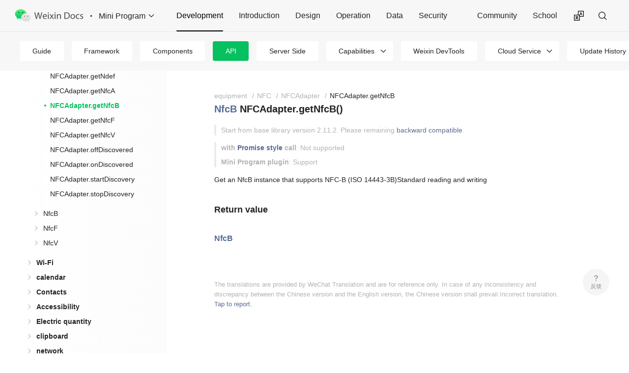

--- FILE ---
content_type: text/html; charset=utf-8
request_url: https://developers.weixin.qq.com/miniprogram/en/dev/api/device/nfc/NFCAdapter.getNfcB.html
body_size: 16996
content:
<!DOCTYPE html>
<html lang="en">
  <head>
    <meta charset="utf-8">
    <meta name="viewport" content="width=device-width,initial-scale=1">
    <title>NfcB | Weixin public doc</title>
    <meta name="description" content="the doc for Weixin develoers">
    <meta name="msapplication-TileColor" content="#ffffff">
  <meta name="theme-color" content="#ffffff">
  <meta name="keywords" content="微信官方文档">
  <link rel="shortcut icon" type="image/x-icon" href="https://res.wx.qq.com/a/wx_fed/assets/res/NTI4MWU5.ico">
  <link rel="mask-icon" color="#4C4C4C" href="https://res.wx.qq.com/a/wx_fed/assets/res/MjliNWVm.svg">
  <link rel="apple-touch-icon-precomposed" href="https://res.wx.qq.com/a/wx_fed/assets/res/OTE0YTAw.png">
  <script>
(function () {
  'use strict';

  const SCRIPT_URLs = [
      'https://dldir1.qq.com/WechatWebDev/devPlatform/px.min.js',
      'https://dev.weixin.qq.com/platform-console/proxy/assets/tel/px.min.js',
  ];
  const param = {
      maskMode: 'no-mask', // 隐私策略, all-mask 或 no-mask, 详见：https://dev.weixin.qq.com/docs/analysis/sdk/docs.html
      recordCanvas: false,  // 若要采集canvas, 设为true
      projectId: 'wxef34f91ddab0c534-0HLdQNKAk-dzsFsA', // 项目 ID，需替换为体验分析项目 ID
      iframe: false, // 是否采集 iframe 页面
      console: true, // 是否采集 console 输出的错误日志
      network: true, // 是否采集网络错误
  };
  function loadScript(url) {
      return new Promise((resolve, reject) => {
          const scriptEle = document.createElement('script');
          scriptEle.type = 'text/javascript';
          scriptEle.async = true;
          scriptEle.src = url;
          scriptEle.onload = () => {
              resolve(url);
          };
          scriptEle.onerror = () => {
              reject(new Error('Script load error'));
          };
          document.head.appendChild(scriptEle);
      });
  }
  async function main() {
      try {
          sessionStorage.setItem('wxobs_start_timestamp', String(Date.now()));
          const fastestUrl = await Promise.race(SCRIPT_URLs.map(url => loadScript(url)));
          window.__startPX && window.__startPX(param);
      }
      catch (error) {
          console.error('Error loading scripts:', error);
      }
  }
  main();

})();
        </script>
    
    <link rel="preload" href="https://res.wx.qq.com/wxdoc/dist/assets/css/0.styles.f7681d15.css" as="style"><link rel="preload" href="https://res.wx.qq.com/wxdoc/dist/assets/js/app.84d3c547.js" as="script"><link rel="preload" href="https://res.wx.qq.com/wxdoc/dist/assets/js/834.422ba5e9.js" as="script">
    <link rel="stylesheet" href="https://res.wx.qq.com/wxdoc/dist/assets/css/0.styles.f7681d15.css">
  </head>
  <body>
    <div id="app" data-server-rendered="true"><div class="theme-container"><div class="theme-container"><header class="navbar navbar_with-link"><div class="navbar__left"><a href="/doc/" class="home-link"><div class="logo__wrp"><span class="logo__icon__en"></span></div></a> <span class="dot"></span> <div class="dropdown-wrapper"><a class="dropdown-title"><span class="title">Mini Program</span> <span class="arrow right"></span></a> <ul class="nav-dropdown" style="display:none;"><li class="dropdown-item selected"><!----> <a href="/miniprogram/en/dev/framework/" class="nav-link external">
  Mini Program
</a></li><li class="dropdown-item"><!----> <a href="/minigame/en/dev/guide/" class="nav-link external">
  Mini Game
</a></li><li class="dropdown-item"><!----> <a href="/doc/subscription/en/guide/" class="nav-link external">
  Official Accounts
</a></li><li class="dropdown-item"><!----> <a href="/doc/oplatform/en/Third-party_Platforms/2.0/getting_started/terminology_introduce.html" class="nav-link external">
  Open Platform
</a></li><li class="dropdown-item"><!----> <a href="/doc/service/en/guide/" class="nav-link external">
  Service Accounts
</a></li><li class="dropdown-item"><!----> <a href="/doc/aispeech/en/platform/INTRODUCTION.html" class="nav-link external">
  Intelligent Dialogue
</a></li></ul></div></div> <div class="navbar__center"><nav class="nav-links"><div class="nav-item selected"><a href="/miniprogram/en/dev/framework/" class="nav-link">Development</a></div><div class="nav-item"><a href="/miniprogram/en/introduction/" class="nav-link">Introduction</a></div><div class="nav-item"><a href="/miniprogram/en/design/" class="nav-link">Design</a></div><div class="nav-item"><a href="/miniprogram/en/product/" class="nav-link">Operation</a></div><div class="nav-item"><a href="/miniprogram/en/analysis/" class="nav-link">Data</a></div><div class="nav-item"><a href="/miniprogram/en/security/basic/" class="nav-link">Security</a></div></nav></div> <div class="navbar__right"><nav class="nav-links"><div class="nav-item community-item"><a href="https://developers.weixin.qq.com/community/develop/mixflow" target="_blank" class="nav-link external">
  Community
</a></div><div class="nav-item community-item"><a href="https://developers.weixin.qq.com/community/business" target="_blank" class="nav-link external">
  School
</a></div></nav> <ul class="lang-tab"><li class="lang-tab__icon"><img src="https://res.wx.qq.com/t/components/icons/base/translate_regular.svg"></li></ul> <div class="search__wrp-flex"><div class="search__input"><div class="weui-desktop-search"><button class="weui-desktop-icon-btn weui-desktop-search__btn weui-desktop-icon-btn__width"><svg width="24" height="24" viewBox="0 0 24 24" fill="none" xmlns="http://www.w3.org/2000/svg"><path fill-rule="evenodd" clip-rule="evenodd" d="M15.4529 16.4014C14.2428 17.4001 12.6915 18 11 18C7.134 18 4 14.866 4 11C4 7.134 7.134 4 11 4C14.866 4 18 7.134 18 11C18 12.7425 17.3633 14.3363 16.3099 15.5614L20.4243 19.6757L19.5757 20.5243L15.4529 16.4014ZM16.8 11C16.8 14.2033 14.2033 16.8 11 16.8C7.79674 16.8 5.2 14.2033 5.2 11C5.2 7.79676 7.79674 5.20001 11 5.20001C14.2033 5.20001 16.8 7.79676 16.8 11Z" fill="black"></path></svg></button></div> <a href="javascript:;" class="search-back__btn">取消</a></div> <div class="reco-list__wrp" style="display:none;"><ul class="reco__list"></ul> <div class="show-more"><a href="/doc/search?source=more&amp;query=&amp;doc_type=miniprogram&amp;jumpbackUrl=%2Fdoc%2F" class="reco-item__link">Get More </a></div></div> <div class="reco-list__wrp" style="display:none;"><div class="show-more"><a href="/doc/search?source=more&amp;query=&amp;doc_type=miniprogram&amp;jumpbackUrl=%2Fdoc%2F" class="reco-item__link">Find More &gt; </a></div></div></div></div></header> <div class="subnavbar"><ul class="subnavbar__list"><li class="subnavbar__item" style="display:;"><div class="dropdown-subnavbar-title"><a href="/miniprogram/en/dev/framework/" target="_self">
          Guide
          </a> <!----></div> <!----></li><li class="subnavbar__item" style="display:;"><div class="dropdown-subnavbar-title"><a href="/miniprogram/en/dev/reference/" target="_self">
          Framework
          </a> <!----></div> <!----></li><li class="subnavbar__item" style="display:;"><div class="dropdown-subnavbar-title"><a href="/miniprogram/en/dev/component/" target="_self">
          Components
          </a> <!----></div> <!----></li><li class="subnavbar__item selected" style="display:;"><div class="dropdown-subnavbar-title"><a href="/miniprogram/en/dev/api/" target="_self" class="router-link-active">
          API
          </a> <!----></div> <!----></li><li class="subnavbar__item" style="display:;"><div class="dropdown-subnavbar-title"><a href="/miniprogram/en/dev/api-backend/" target="_self">
          Server Side
          </a> <!----></div> <!----></li><li class="subnavbar__item dropdown-subnavbar" style="display:;"><div class="dropdown-subnavbar-title"><a>Capabilities</a> <span class="arrow right dropdown-subnavbar-select"></span></div> <ul class="dropdown-subnavbar-ul"><li class="dropdown-item" style="display:;"><a href="/miniprogram/dev/platform-capabilities/en/industry/" target="_self" class="nav-link external">
            Industry
          </a></li><li class="dropdown-item" style="display:;"><a href="/miniprogram/dev/platform-capabilities/en/business-capabilities/" target="_self" class="nav-link external">
            Commercial
          </a></li><li class="dropdown-item" style="display:;"><a href="/miniprogram/dev/platform-capabilities/en/miniapp/intro/intro" target="_self" class="nav-link external">
            Platform Capabilities
          </a></li><li class="dropdown-item" style="display:;"><a href="/miniprogram/dev/platform-capabilities/en/service-market/" target="_self" class="nav-link external">
            Market Services
          </a></li><li class="dropdown-item" style="display:;"><a href="/miniprogram/dev/platform-capabilities/en/cityservice/" target="_self" class="nav-link external">
            City Services
          </a></li><li class="dropdown-item" style="display:;"><a href="/miniprogram/dev/platform-capabilities/en/charge/" target="_self" class="nav-link external">
            Charge
          </a></li><li class="dropdown-item" style="display:;"><a href="/miniprogram/dev/platform-capabilities/en/extended/" target="_self" class="nav-link external">
            Extended
          </a></li></ul></li><li class="subnavbar__item" style="display:;"><div class="dropdown-subnavbar-title"><a href="/miniprogram/en/dev/devtools/devtools" target="_self">
          Weixin DevTools
          </a> <!----></div> <!----></li><li class="subnavbar__item dropdown-subnavbar" style="display:;"><div class="dropdown-subnavbar-title"><a>Cloud Service</a> <span class="arrow right dropdown-subnavbar-select"></span></div> <ul class="dropdown-subnavbar-ul"><li class="dropdown-item" style="display:none;"><a href="/miniprogram/en/dev/wxcloud/basis/getting-started" target="_self" class="nav-link external">
            Cloud Base
          </a></li><li class="dropdown-item" style="display:none;"><a href="/miniprogram/en/dev/wxcloudservice/wxcloudrun/src/" target="_self" class="nav-link external">
            WeChat CloudRun
          </a></li></ul></li><li class="subnavbar__item" style="display:;"><div class="dropdown-subnavbar-title"><a href="/miniprogram/en/dev/framework/release/" target="_self">
          Update History
          </a> <!----></div> <!----></li></ul></div> <div class="mobile-links__wrp"><div class="mobile-links_mobile"><a href="javascript:;" class="mobile-links__btn">Development</a></div> <div class="mobile-links__panel"><div class="links-panel__bd"><nav class="nav-links"><div class="nav-item selected"><a href="/miniprogram/en/dev/framework/" class="nav-link">Development</a></div><div class="nav-item"><a href="/miniprogram/en/introduction/" class="nav-link">Introduction</a></div><div class="nav-item"><a href="/miniprogram/en/design/" class="nav-link">Design</a></div><div class="nav-item"><a href="/miniprogram/en/product/" class="nav-link">Operation</a></div><div class="nav-item"><a href="/miniprogram/en/analysis/" class="nav-link">Data</a></div><div class="nav-item"><a href="/miniprogram/en/security/basic/" class="nav-link">Security</a></div></nav></div> <div class="links-panel__ft"><ul class="lang-tab"><li class="lang-tab__icon"><img src="https://res.wx.qq.com/t/components/icons/base/translate_regular.svg"></li></ul></div></div> <div><div class="weui-mask" style="display:none;"></div> <div class="weui-actionsheet "><!----> <div class="weui-actionsheet__menu"><div class="weui-actionsheet__cell">中文</div><div class="weui-actionsheet__cell">EN</div></div> <div class="weui-actionsheet__action"><div class="weui-actionsheet__cell">取消</div></div></div></div></div> <a href="javascript:;" class="mobile-search-btn"></a> <div class="main-container" style="margin-top:144px;"><div class="main-contontaier__bd" style="min-height:0px;"><div class="sidebar__wrp"><div class="sidebar-cell_mobile"><li class="subnavbar__item selected"><a href="javascript:;" target="_self">API</a></li></div> <aside class="sidebar" style="top:144px;"> <div class="TreeNavigation"><div class="NavigationLevel NavigationLevel--level-0"><ul><li><div class="NavigationLevel NavigationLevel--closed NavigationLevel--level-1"><div class="NavigationLevel__parent"><span class="NavigationToggle NavigationToggle--closed"><span class="NavigationToggle__icon NavigationToggle__icon--closed"></span></span> <span class="NavigationItem"><!----> <a href="/miniprogram/en/dev/api/base/wx.env.html" class="NavigationItem__router-link">
      Basics
    <!----></a> <!----> <!----></span></div> <ul class="NavigationLevel__children"><li><span class="NavigationItem"><!----> <a href="/miniprogram/en/dev/api/base/wx.env.html" class="NavigationItem__router-link">
      wx.env
    <!----></a> <!----> <!----></span></li><li><span class="NavigationItem"><!----> <a href="/miniprogram/en/dev/api/base/wx.canIUse.html" class="NavigationItem__router-link">
      wx.canIUse
    <!----></a> <!----> <!----></span></li><li><span class="NavigationItem"><!----> <a href="/miniprogram/en/dev/api/base/wx.base64ToArrayBuffer.html" class="NavigationItem__router-link">
      wx.base64ToArrayBuffer
    <!----></a> <!----> <!----></span></li><li><span class="NavigationItem"><!----> <a href="/miniprogram/en/dev/api/base/wx.arrayBufferToBase64.html" class="NavigationItem__router-link">
      wx.arrayBufferToBase64
    <!----></a> <!----> <!----></span></li><li><div class="NavigationLevel NavigationLevel--closed NavigationLevel--level-2"><div class="NavigationLevel__parent"><span class="NavigationToggle NavigationToggle--closed"><span class="NavigationToggle__icon NavigationToggle__icon--closed"></span></span> <span class="NavigationItem"><!----> <a href="/miniprogram/en/dev/api/base/system/system-info/wx.getSystemInfoSync.html" class="NavigationItem__router-link">
      system
    <!----></a> <!----> <!----></span></div> <ul class="NavigationLevel__children"><li><span class="NavigationItem"><!----> <a href="/miniprogram/en/dev/api/base/system/system-info/wx.getSystemInfoSync.html" class="NavigationItem__router-link">
      wx.getSystemInfoSync
    <!----></a> <!----> <!----></span></li><li><span class="NavigationItem"><!----> <a href="/miniprogram/en/dev/api/base/system/wx.getSystemInfoAsync.html" class="NavigationItem__router-link">
      wx.getSystemInfoAsync
    <!----></a> <!----> <!----></span></li><li><span class="NavigationItem"><!----> <a href="/miniprogram/en/dev/api/base/system/system-info/wx.getSystemInfo.html" class="NavigationItem__router-link">
      wx.getSystemInfo
    <!----></a> <!----> <!----></span></li></ul></div></li><li><div class="NavigationLevel NavigationLevel--closed NavigationLevel--level-2"><div class="NavigationLevel__parent"><span class="NavigationToggle NavigationToggle--closed"><span class="NavigationToggle__icon NavigationToggle__icon--closed"></span></span> <span class="NavigationItem"><!----> <a href="/miniprogram/en/dev/api/base/update/wx.updateWeChatApp.html" class="NavigationItem__router-link">
      To update
    <!----></a> <!----> <!----></span></div> <ul class="NavigationLevel__children"><li><span class="NavigationItem"><!----> <a href="/miniprogram/en/dev/api/base/update/wx.updateWeChatApp.html" class="NavigationItem__router-link">
      wx.updateWeChatApp
    <!----></a> <!----> <!----></span></li><li><span class="NavigationItem"><!----> <a href="/miniprogram/en/dev/api/base/update/wx.getUpdateManager.html" class="NavigationItem__router-link">
      wx.getUpdateManager
    <!----></a> <!----> <!----></span></li><li><div class="NavigationLevel NavigationLevel--closed NavigationLevel--level-3"><div class="NavigationLevel__parent"><span class="NavigationToggle NavigationToggle--closed"><span class="NavigationToggle__icon NavigationToggle__icon--closed"></span></span> <span class="NavigationItem"><!----> <a href="/miniprogram/en/dev/api/base/update/UpdateManager.html" class="NavigationItem__router-link">
      UpdateManager
    <!----></a> <!----> <!----></span></div> <ul class="NavigationLevel__children"><li><span class="NavigationItem"><!----> <a href="/miniprogram/en/dev/api/base/update/UpdateManager.applyUpdate.html" class="NavigationItem__router-link">
      UpdateManager.applyUpdate
    <!----></a> <!----> <!----></span></li><li><span class="NavigationItem"><!----> <a href="/miniprogram/en/dev/api/base/update/UpdateManager.onCheckForUpdate.html" class="NavigationItem__router-link">
      UpdateManager.onCheckForUpdate
    <!----></a> <!----> <!----></span></li><li><span class="NavigationItem"><!----> <a href="/miniprogram/en/dev/api/base/update/UpdateManager.onUpdateFailed.html" class="NavigationItem__router-link">
      UpdateManager.onUpdateFailed
    <!----></a> <!----> <!----></span></li><li><span class="NavigationItem"><!----> <a href="/miniprogram/en/dev/api/base/update/UpdateManager.onUpdateReady.html" class="NavigationItem__router-link">
      UpdateManager.onUpdateReady
    <!----></a> <!----> <!----></span></li></ul></div></li></ul></div></li><li><div class="NavigationLevel NavigationLevel--closed NavigationLevel--level-2"><div class="NavigationLevel__parent"><span class="NavigationToggle NavigationToggle--closed"><span class="NavigationToggle__icon NavigationToggle__icon--closed"></span></span> <span class="NavigationItem"><!----> <a href="/miniprogram/en/dev/api/base/app/life-cycle/wx.getLaunchOptionsSync.html" class="NavigationItem__router-link">
      Mini Program
    <!----></a> <!----> <!----></span></div> <ul class="NavigationLevel__children"><li><div class="NavigationLevel NavigationLevel--closed NavigationLevel--level-3"><div class="NavigationLevel__parent"><span class="NavigationToggle NavigationToggle--closed"><span class="NavigationToggle__icon NavigationToggle__icon--closed"></span></span> <span class="NavigationItem"><!----> <a href="/miniprogram/en/dev/api/base/app/life-cycle/wx.getLaunchOptionsSync.html" class="NavigationItem__router-link">
      Life cycle
    <!----></a> <!----> <!----></span></div> <ul class="NavigationLevel__children"><li><span class="NavigationItem"><!----> <a href="/miniprogram/en/dev/api/base/app/life-cycle/wx.getLaunchOptionsSync.html" class="NavigationItem__router-link">
      wx.getLaunchOptionsSync
    <!----></a> <!----> <!----></span></li><li><span class="NavigationItem"><!----> <a href="/miniprogram/en/dev/api/base/app/life-cycle/wx.getEnterOptionsSync.html" class="NavigationItem__router-link">
      wx.getEnterOptionsSync
    <!----></a> <!----> <!----></span></li></ul></div></li><li><div class="NavigationLevel NavigationLevel--closed NavigationLevel--level-3"><div class="NavigationLevel__parent"><span class="NavigationToggle NavigationToggle--closed"><span class="NavigationToggle__icon NavigationToggle__icon--closed"></span></span> <span class="NavigationItem"><!----> <a href="/miniprogram/en/dev/api/base/app/app-event/wx.onUnhandledRejection.html" class="NavigationItem__router-link">
      Application-level event
    <!----></a> <!----> <!----></span></div> <ul class="NavigationLevel__children"><li><span class="NavigationItem"><!----> <a href="/miniprogram/en/dev/api/base/app/app-event/wx.onUnhandledRejection.html" class="NavigationItem__router-link">
      wx.onUnhandledRejection
    <!----></a> <!----> <!----></span></li><li><span class="NavigationItem"><!----> <a href="/miniprogram/en/dev/api/base/app/app-event/wx.onThemeChange.html" class="NavigationItem__router-link">
      wx.onThemeChange
    <!----></a> <!----> <!----></span></li><li><span class="NavigationItem"><!----> <a href="/miniprogram/en/dev/api/base/app/app-event/wx.onPageNotFound.html" class="NavigationItem__router-link">
      wx.onPageNotFound
    <!----></a> <!----> <!----></span></li><li><span class="NavigationItem"><!----> <a href="/miniprogram/en/dev/api/base/app/app-event/wx.onError.html" class="NavigationItem__router-link">
      wx.onError
    <!----></a> <!----> <!----></span></li><li><span class="NavigationItem"><!----> <a href="/miniprogram/en/dev/api/base/app/app-event/wx.onAudioInterruptionEnd.html" class="NavigationItem__router-link">
      wx.onAudioInterruptionEnd
    <!----></a> <!----> <!----></span></li><li><span class="NavigationItem"><!----> <a href="/miniprogram/en/dev/api/base/app/app-event/wx.onAudioInterruptionBegin.html" class="NavigationItem__router-link">
      wx.onAudioInterruptionBegin
    <!----></a> <!----> <!----></span></li><li><span class="NavigationItem"><!----> <a href="/miniprogram/en/dev/api/base/app/app-event/wx.onAppShow.html" class="NavigationItem__router-link">
      wx.onAppShow
    <!----></a> <!----> <!----></span></li><li><span class="NavigationItem"><!----> <a href="/miniprogram/en/dev/api/base/app/app-event/wx.onAppHide.html" class="NavigationItem__router-link">
      wx.onAppHide
    <!----></a> <!----> <!----></span></li><li><span class="NavigationItem"><!----> <a href="/miniprogram/en/dev/api/base/app/app-event/wx.offUnhandledRejection.html" class="NavigationItem__router-link">
      wx.offUnhandledRejection
    <!----></a> <!----> <!----></span></li><li><span class="NavigationItem"><!----> <a href="/miniprogram/en/dev/api/base/app/app-event/wx.offThemeChange.html" class="NavigationItem__router-link">
      wx.offThemeChange
    <!----></a> <!----> <!----></span></li><li><span class="NavigationItem"><!----> <a href="/miniprogram/en/dev/api/base/app/app-event/wx.offPageNotFound.html" class="NavigationItem__router-link">
      wx.offPageNotFound
    <!----></a> <!----> <!----></span></li><li><span class="NavigationItem"><!----> <a href="/miniprogram/en/dev/api/base/app/app-event/wx.offError.html" class="NavigationItem__router-link">
      wx.offError
    <!----></a> <!----> <!----></span></li><li><span class="NavigationItem"><!----> <a href="/miniprogram/en/dev/api/base/app/app-event/wx.offAudioInterruptionEnd.html" class="NavigationItem__router-link">
      wx.offAudioInterruptionEnd
    <!----></a> <!----> <!----></span></li><li><span class="NavigationItem"><!----> <a href="/miniprogram/en/dev/api/base/app/app-event/wx.offAudioInterruptionBegin.html" class="NavigationItem__router-link">
      wx.offAudioInterruptionBegin
    <!----></a> <!----> <!----></span></li><li><span class="NavigationItem"><!----> <a href="/miniprogram/en/dev/api/base/app/app-event/wx.offAppShow.html" class="NavigationItem__router-link">
      wx.offAppShow
    <!----></a> <!----> <!----></span></li><li><span class="NavigationItem"><!----> <a href="/miniprogram/en/dev/api/base/app/app-event/wx.offAppHide.html" class="NavigationItem__router-link">
      wx.offAppHide
    <!----></a> <!----> <!----></span></li></ul></div></li></ul></div></li><li><div class="NavigationLevel NavigationLevel--closed NavigationLevel--level-2"><div class="NavigationLevel__parent"><span class="NavigationToggle NavigationToggle--closed"><span class="NavigationToggle__icon NavigationToggle__icon--closed"></span></span> <span class="NavigationItem"><!----> <a href="/miniprogram/en/dev/api/base/debug/wx.setEnableDebug.html" class="NavigationItem__router-link">
      debugging
    <!----></a> <!----> <!----></span></div> <ul class="NavigationLevel__children"><li><span class="NavigationItem"><!----> <a href="/miniprogram/en/dev/api/base/debug/wx.setEnableDebug.html" class="NavigationItem__router-link">
      wx.setEnableDebug
    <!----></a> <!----> <!----></span></li><li><span class="NavigationItem"><!----> <a href="/miniprogram/en/dev/api/base/debug/wx.getRealtimeLogManager.html" class="NavigationItem__router-link">
      wx.getRealtimeLogManager
    <!----></a> <!----> <!----></span></li><li><span class="NavigationItem"><!----> <a href="/miniprogram/en/dev/api/base/debug/wx.getLogManager.html" class="NavigationItem__router-link">
      wx.getLogManager
    <!----></a> <!----> <!----></span></li><li><div class="NavigationLevel NavigationLevel--closed NavigationLevel--level-3"><div class="NavigationLevel__parent"><span class="NavigationToggle NavigationToggle--closed"><span class="NavigationToggle__icon NavigationToggle__icon--closed"></span></span> <span class="NavigationItem"><!----> <a href="/miniprogram/en/dev/api/base/debug/LogManager.html" class="NavigationItem__router-link">
      LogManager
    <!----></a> <!----> <!----></span></div> <ul class="NavigationLevel__children"><li><span class="NavigationItem"><!----> <a href="/miniprogram/en/dev/api/base/debug/LogManager.debug.html" class="NavigationItem__router-link">
      LogManager.debug
    <!----></a> <!----> <!----></span></li><li><span class="NavigationItem"><!----> <a href="/miniprogram/en/dev/api/base/debug/LogManager.info.html" class="NavigationItem__router-link">
      LogManager.info
    <!----></a> <!----> <!----></span></li><li><span class="NavigationItem"><!----> <a href="/miniprogram/en/dev/api/base/debug/LogManager.log.html" class="NavigationItem__router-link">
      LogManager.log
    <!----></a> <!----> <!----></span></li><li><span class="NavigationItem"><!----> <a href="/miniprogram/en/dev/api/base/debug/LogManager.warn.html" class="NavigationItem__router-link">
      LogManager.warn
    <!----></a> <!----> <!----></span></li></ul></div></li><li><div class="NavigationLevel NavigationLevel--closed NavigationLevel--level-3"><div class="NavigationLevel__parent"><span class="NavigationToggle NavigationToggle--closed"><span class="NavigationToggle__icon NavigationToggle__icon--closed"></span></span> <span class="NavigationItem"><!----> <a href="/miniprogram/en/dev/api/base/debug/RealtimeLogManager.html" class="NavigationItem__router-link">
      RealtimeLogManager
    <!----></a> <!----> <!----></span></div> <ul class="NavigationLevel__children"><li><span class="NavigationItem"><!----> <a href="/miniprogram/en/dev/api/base/debug/RealtimeLogManager.addFilterMsg.html" class="NavigationItem__router-link">
      RealtimeLogManager.addFilterMsg
    <!----></a> <!----> <!----></span></li><li><span class="NavigationItem"><!----> <a href="/miniprogram/en/dev/api/base/debug/RealtimeLogManager.error.html" class="NavigationItem__router-link">
      RealtimeLogManager.error
    <!----></a> <!----> <!----></span></li><li><span class="NavigationItem"><!----> <a href="/miniprogram/en/dev/api/base/debug/RealtimeLogManager.getCurrentState.html" class="NavigationItem__router-link">
      RealtimeLogManager.getCurrentState
    <!----></a> <!----> <!----></span></li><li><span class="NavigationItem"><!----> <a href="/miniprogram/en/dev/api/base/debug/RealtimeLogManager.in.html" class="NavigationItem__router-link">
      RealtimeLogManager.in
    <!----></a> <!----> <!----></span></li><li><span class="NavigationItem"><!----> <a href="/miniprogram/en/dev/api/base/debug/RealtimeLogManager.info.html" class="NavigationItem__router-link">
      RealtimeLogManager.info
    <!----></a> <!----> <!----></span></li><li><span class="NavigationItem"><!----> <a href="/miniprogram/en/dev/api/base/debug/RealtimeLogManager.setFilterMsg.html" class="NavigationItem__router-link">
      RealtimeLogManager.setFilterMsg
    <!----></a> <!----> <!----></span></li><li><span class="NavigationItem"><!----> <a href="/miniprogram/en/dev/api/base/debug/RealtimeLogManager.tag.html" class="NavigationItem__router-link">
      RealtimeLogManager.tag
    <!----></a> <!----> <!----></span></li><li><span class="NavigationItem"><!----> <a href="/miniprogram/en/dev/api/base/debug/RealtimeLogManager.warn.html" class="NavigationItem__router-link">
      RealtimeLogManager.warn
    <!----></a> <!----> <!----></span></li></ul></div></li><li><div class="NavigationLevel NavigationLevel--closed NavigationLevel--level-3"><div class="NavigationLevel__parent"><span class="NavigationToggle NavigationToggle--closed"><span class="NavigationToggle__icon NavigationToggle__icon--closed"></span></span> <span class="NavigationItem"><!----> <a href="/miniprogram/en/dev/api/base/debug/RealtimeTagLogManager.html" class="NavigationItem__router-link">
      RealtimeTagLogManager
    <!----></a> <!----> <!----></span></div> <ul class="NavigationLevel__children"><li><span class="NavigationItem"><!----> <a href="/miniprogram/en/dev/api/base/debug/RealtimeTagLogManager.addFilterMsg.html" class="NavigationItem__router-link">
      RealtimeTagLogManager.addFilterMsg
    <!----></a> <!----> <!----></span></li><li><span class="NavigationItem"><!----> <a href="/miniprogram/en/dev/api/base/debug/RealtimeTagLogManager.error.html" class="NavigationItem__router-link">
      RealtimeTagLogManager.error
    <!----></a> <!----> <!----></span></li><li><span class="NavigationItem"><!----> <a href="/miniprogram/en/dev/api/base/debug/RealtimeTagLogManager.info.html" class="NavigationItem__router-link">
      RealtimeTagLogManager.info
    <!----></a> <!----> <!----></span></li><li><span class="NavigationItem"><!----> <a href="/miniprogram/en/dev/api/base/debug/RealtimeTagLogManager.setFilterMsg.html" class="NavigationItem__router-link">
      RealtimeTagLogManager.setFilterMsg
    <!----></a> <!----> <!----></span></li><li><span class="NavigationItem"><!----> <a href="/miniprogram/en/dev/api/base/debug/RealtimeTagLogManager.warn.html" class="NavigationItem__router-link">
      RealtimeTagLogManager.warn
    <!----></a> <!----> <!----></span></li></ul></div></li></ul></div></li><li><div class="NavigationLevel NavigationLevel--closed NavigationLevel--level-2"><div class="NavigationLevel__parent"><span class="NavigationToggle NavigationToggle--closed"><span class="NavigationToggle__icon NavigationToggle__icon--closed"></span></span> <span class="NavigationItem"><!----> <a href="/miniprogram/en/dev/api/base/performance/wx.reportPerformance.html" class="NavigationItem__router-link">
      performance
    <!----></a> <!----> <!----></span></div> <ul class="NavigationLevel__children"><li><span class="NavigationItem"><!----> <a href="/miniprogram/en/dev/api/base/performance/wx.reportPerformance.html" class="NavigationItem__router-link">
      wx.reportPerformance
    <!----></a> <!----> <!----></span></li><li><span class="NavigationItem"><!----> <a href="/miniprogram/en/dev/api/base/performance/wx.getPerformance.html" class="NavigationItem__router-link">
      wx.getPerformance
    <!----></a> <!----> <!----></span></li><li><div class="NavigationLevel NavigationLevel--closed NavigationLevel--level-3"><div class="NavigationLevel__parent"><span class="NavigationToggle NavigationToggle--closed"><span class="NavigationToggle__icon NavigationToggle__icon--closed"></span></span> <span class="NavigationItem"><!----> <a href="/miniprogram/en/dev/api/base/performance/EntryList.html" class="NavigationItem__router-link">
      EntryList
    <!----></a> <!----> <!----></span></div> <ul class="NavigationLevel__children"><li><span class="NavigationItem"><!----> <a href="/miniprogram/en/dev/api/base/performance/EntryList.getEntries.html" class="NavigationItem__router-link">
      EntryList.getEntries
    <!----></a> <!----> <!----></span></li><li><span class="NavigationItem"><!----> <a href="/miniprogram/en/dev/api/base/performance/EntryList.getEntriesByName.html" class="NavigationItem__router-link">
      EntryList.getEntriesByName
    <!----></a> <!----> <!----></span></li><li><span class="NavigationItem"><!----> <a href="/miniprogram/en/dev/api/base/performance/EntryList.getEntriesByType.html" class="NavigationItem__router-link">
      EntryList.getEntriesByType
    <!----></a> <!----> <!----></span></li></ul></div></li><li><div class="NavigationLevel NavigationLevel--closed NavigationLevel--level-3"><div class="NavigationLevel__parent"><span class="NavigationToggle NavigationToggle--closed"><span class="NavigationToggle__icon NavigationToggle__icon--closed"></span></span> <span class="NavigationItem"><!----> <a href="/miniprogram/en/dev/api/base/performance/Performance.html" class="NavigationItem__router-link">
      Performance
    <!----></a> <!----> <!----></span></div> <ul class="NavigationLevel__children"><li><span class="NavigationItem"><!----> <a href="/miniprogram/en/dev/api/base/performance/Performance.createObserver.html" class="NavigationItem__router-link">
      Performance.createObserver
    <!----></a> <!----> <!----></span></li><li><span class="NavigationItem"><!----> <a href="/miniprogram/en/dev/api/base/performance/Performance.getEntries.html" class="NavigationItem__router-link">
      Performance.getEntries
    <!----></a> <!----> <!----></span></li><li><span class="NavigationItem"><!----> <a href="/miniprogram/en/dev/api/base/performance/Performance.getEntriesByName.html" class="NavigationItem__router-link">
      Performance.getEntriesByName
    <!----></a> <!----> <!----></span></li><li><span class="NavigationItem"><!----> <a href="/miniprogram/en/dev/api/base/performance/Performance.getEntriesByType.html" class="NavigationItem__router-link">
      Performance.getEntriesByType
    <!----></a> <!----> <!----></span></li><li><span class="NavigationItem"><!----> <a href="/miniprogram/en/dev/api/base/performance/Performance.setBufferSize.html" class="NavigationItem__router-link">
      Performance.setBufferSize
    <!----></a> <!----> <!----></span></li></ul></div></li><li><div class="NavigationLevel NavigationLevel--closed NavigationLevel--level-3"><div class="NavigationLevel__parent"><span class="NavigationToggle NavigationToggle--closed"><span class="NavigationToggle__icon NavigationToggle__icon--closed"></span></span> <span class="NavigationItem"><!----> <a href="/miniprogram/en/dev/api/base/performance/PerformanceObserver.html" class="NavigationItem__router-link">
      PerformanceObserver
    <!----></a> <!----> <!----></span></div> <ul class="NavigationLevel__children"><li><span class="NavigationItem"><!----> <a href="/miniprogram/en/dev/api/base/performance/PerformanceObserver.disconnect.html" class="NavigationItem__router-link">
      PerformanceObserver.disconnect
    <!----></a> <!----> <!----></span></li><li><span class="NavigationItem"><!----> <a href="/miniprogram/en/dev/api/base/performance/PerformanceObserver.observe.html" class="NavigationItem__router-link">
      PerformanceObserver.observe
    <!----></a> <!----> <!----></span></li></ul></div></li></ul></div></li><li><div class="NavigationLevel NavigationLevel--closed NavigationLevel--level-2"><div class="NavigationLevel__parent"><span class="NavigationToggle NavigationToggle--closed"><span class="NavigationToggle__icon NavigationToggle__icon--closed"></span></span> <span class="NavigationItem"><!----> <a href="/miniprogram/en/dev/api/base/crypto/wx.getUserCryptoManager.html" class="NavigationItem__router-link">
      encryption
    <!----></a> <!----> <!----></span></div> <ul class="NavigationLevel__children"><li><span class="NavigationItem"><!----> <a href="/miniprogram/en/dev/api/base/crypto/wx.getUserCryptoManager.html" class="NavigationItem__router-link">
      wx.getUserCryptoManager
    <!----></a> <!----> <!----></span></li><li><div class="NavigationLevel NavigationLevel--closed NavigationLevel--level-3"><div class="NavigationLevel__parent"><span class="NavigationToggle NavigationToggle--closed"><span class="NavigationToggle__icon NavigationToggle__icon--closed"></span></span> <span class="NavigationItem"><!----> <a href="/miniprogram/en/dev/api/base/crypto/UserCryptoManager.html" class="NavigationItem__router-link">
      UserCryptoManager
    <!----></a> <!----> <!----></span></div> <ul class="NavigationLevel__children"><li><span class="NavigationItem"><!----> <a href="/miniprogram/en/dev/api/base/crypto/UserCryptoManager.getLatestUserKey.html" class="NavigationItem__router-link">
      UserCryptoManager.getLatestUserKey
    <!----></a> <!----> <!----></span></li><li><span class="NavigationItem"><!----> <a href="/miniprogram/en/dev/api/base/crypto/UserCryptoManager.getRandomValues.html" class="NavigationItem__router-link">
      UserCryptoManager.getRandomValues
    <!----></a> <!----> <!----></span></li></ul></div></li></ul></div></li></ul></div></li><li><div class="NavigationLevel NavigationLevel--closed NavigationLevel--level-1"><div class="NavigationLevel__parent"><span class="NavigationToggle NavigationToggle--closed"><span class="NavigationToggle__icon NavigationToggle__icon--closed"></span></span> <span class="NavigationItem"><!----> <a href="/miniprogram/en/dev/api/route/wx.switchTab.html" class="NavigationItem__router-link">
      routing
    <!----></a> <!----> <!----></span></div> <ul class="NavigationLevel__children"><li><span class="NavigationItem"><!----> <a href="/miniprogram/en/dev/api/route/wx.switchTab.html" class="NavigationItem__router-link">
      wx.switchTab
    <!----></a> <!----> <!----></span></li><li><span class="NavigationItem"><!----> <a href="/miniprogram/en/dev/api/route/wx.reLaunch.html" class="NavigationItem__router-link">
      wx.reLaunch
    <!----></a> <!----> <!----></span></li><li><span class="NavigationItem"><!----> <a href="/miniprogram/en/dev/api/route/wx.redirectTo.html" class="NavigationItem__router-link">
      wx.redirectTo
    <!----></a> <!----> <!----></span></li><li><span class="NavigationItem"><!----> <a href="/miniprogram/en/dev/api/route/wx.navigateTo.html" class="NavigationItem__router-link">
      wx.navigateTo
    <!----></a> <!----> <!----></span></li><li><span class="NavigationItem"><!----> <a href="/miniprogram/en/dev/api/route/wx.navigateBack.html" class="NavigationItem__router-link">
      wx.navigateBack
    <!----></a> <!----> <!----></span></li><li><div class="NavigationLevel NavigationLevel--closed NavigationLevel--level-2"><div class="NavigationLevel__parent"><span class="NavigationToggle NavigationToggle--closed"><span class="NavigationToggle__icon NavigationToggle__icon--closed"></span></span> <span class="NavigationItem"><!----> <a href="/miniprogram/en/dev/api/route/EventChannel.html" class="NavigationItem__router-link">
      EventChannel
    <!----></a> <!----> <!----></span></div> <ul class="NavigationLevel__children"><li><span class="NavigationItem"><!----> <a href="/miniprogram/en/dev/api/route/EventChannel.emit.html" class="NavigationItem__router-link">
      EventChannel.emit
    <!----></a> <!----> <!----></span></li><li><span class="NavigationItem"><!----> <a href="/miniprogram/en/dev/api/route/EventChannel.off.html" class="NavigationItem__router-link">
      EventChannel.off
    <!----></a> <!----> <!----></span></li><li><span class="NavigationItem"><!----> <a href="/miniprogram/en/dev/api/route/EventChannel.on.html" class="NavigationItem__router-link">
      EventChannel.on
    <!----></a> <!----> <!----></span></li><li><span class="NavigationItem"><!----> <a href="/miniprogram/en/dev/api/route/EventChannel.once.html" class="NavigationItem__router-link">
      EventChannel.once
    <!----></a> <!----> <!----></span></li></ul></div></li></ul></div></li><li><div class="NavigationLevel NavigationLevel--closed NavigationLevel--level-1"><div class="NavigationLevel__parent"><span class="NavigationToggle NavigationToggle--closed"><span class="NavigationToggle__icon NavigationToggle__icon--closed"></span></span> <span class="NavigationItem"><!----> <a href="/miniprogram/en/dev/api/navigate/wx.navigateToMiniProgram.html" class="NavigationItem__router-link">
      Jump
    <!----></a> <!----> <!----></span></div> <ul class="NavigationLevel__children"><li><span class="NavigationItem"><!----> <a href="/miniprogram/en/dev/api/navigate/wx.navigateToMiniProgram.html" class="NavigationItem__router-link">
      wx.navigateToMiniProgram
    <!----></a> <!----> <!----></span></li><li><span class="NavigationItem"><!----> <a href="/miniprogram/en/dev/api/navigate/wx.navigateBackMiniProgram.html" class="NavigationItem__router-link">
      wx.navigateBackMiniProgram
    <!----></a> <!----> <!----></span></li><li><span class="NavigationItem"><!----> <a href="/miniprogram/en/dev/api/navigate/wx.exitMiniProgram.html" class="NavigationItem__router-link">
      wx.exitMiniProgram
    <!----></a> <!----> <!----></span></li></ul></div></li><li><div class="NavigationLevel NavigationLevel--closed NavigationLevel--level-1"><div class="NavigationLevel__parent"><span class="NavigationToggle NavigationToggle--closed"><span class="NavigationToggle__icon NavigationToggle__icon--closed"></span></span> <span class="NavigationItem"><!----> <a href="/miniprogram/en/dev/api/share/wx.updateShareMenu.html" class="NavigationItem__router-link">
      Forward
    <!----></a> <!----> <!----></span></div> <ul class="NavigationLevel__children"><li><span class="NavigationItem"><!----> <a href="/miniprogram/en/dev/api/share/wx.updateShareMenu.html" class="NavigationItem__router-link">
      wx.updateShareMenu
    <!----></a> <!----> <!----></span></li><li><span class="NavigationItem"><!----> <a href="/miniprogram/en/dev/api/share/wx.showShareMenu.html" class="NavigationItem__router-link">
      wx.showShareMenu
    <!----></a> <!----> <!----></span></li><li><span class="NavigationItem"><!----> <a href="/miniprogram/en/dev/api/share/wx.showShareImageMenu.html" class="NavigationItem__router-link">
      wx.showShareImageMenu
    <!----></a> <!----> <!----></span></li><li><span class="NavigationItem"><!----> <a href="/miniprogram/en/dev/api/share/wx.shareVideoMessage.html" class="NavigationItem__router-link">
      wx.shareVideoMessage
    <!----></a> <!----> <!----></span></li><li><span class="NavigationItem"><!----> <a href="/miniprogram/en/dev/api/share/wx.shareFileMessage.html" class="NavigationItem__router-link">
      wx.shareFileMessage
    <!----></a> <!----> <!----></span></li><li><span class="NavigationItem"><!----> <a href="/miniprogram/en/dev/api/share/wx.onCopyUrl.html" class="NavigationItem__router-link">
      wx.onCopyUrl
    <!----></a> <!----> <!----></span></li><li><span class="NavigationItem"><!----> <a href="/miniprogram/en/dev/api/share/wx.offCopyUrl.html" class="NavigationItem__router-link">
      wx.offCopyUrl
    <!----></a> <!----> <!----></span></li><li><span class="NavigationItem"><!----> <a href="/miniprogram/en/dev/api/share/wx.hideShareMenu.html" class="NavigationItem__router-link">
      wx.hideShareMenu
    <!----></a> <!----> <!----></span></li><li><span class="NavigationItem"><!----> <a href="/miniprogram/en/dev/api/share/wx.getShareInfo.html" class="NavigationItem__router-link">
      wx.getShareInfo
    <!----></a> <!----> <!----></span></li><li><span class="NavigationItem"><!----> <a href="/miniprogram/en/dev/api/share/wx.authPrivateMessage.html" class="NavigationItem__router-link">
      wx.authPrivateMessage
    <!----></a> <!----> <!----></span></li></ul></div></li><li><div class="NavigationLevel NavigationLevel--closed NavigationLevel--level-1"><div class="NavigationLevel__parent"><span class="NavigationToggle NavigationToggle--closed"><span class="NavigationToggle__icon NavigationToggle__icon--closed"></span></span> <span class="NavigationItem"><!----> <a href="/miniprogram/en/dev/api/ui/interaction/wx.showToast.html" class="NavigationItem__router-link">
      interface
    <!----></a> <!----> <!----></span></div> <ul class="NavigationLevel__children"><li><div class="NavigationLevel NavigationLevel--closed NavigationLevel--level-2"><div class="NavigationLevel__parent"><span class="NavigationToggle NavigationToggle--closed"><span class="NavigationToggle__icon NavigationToggle__icon--closed"></span></span> <span class="NavigationItem"><!----> <a href="/miniprogram/en/dev/api/ui/interaction/wx.showToast.html" class="NavigationItem__router-link">
      interactive
    <!----></a> <!----> <!----></span></div> <ul class="NavigationLevel__children"><li><span class="NavigationItem"><!----> <a href="/miniprogram/en/dev/api/ui/interaction/wx.showToast.html" class="NavigationItem__router-link">
      wx.showToast
    <!----></a> <!----> <!----></span></li><li><span class="NavigationItem"><!----> <a href="/miniprogram/en/dev/api/ui/interaction/wx.showModal.html" class="NavigationItem__router-link">
      wx.showModal
    <!----></a> <!----> <!----></span></li><li><span class="NavigationItem"><!----> <a href="/miniprogram/en/dev/api/ui/interaction/wx.showLoading.html" class="NavigationItem__router-link">
      wx.showLoading
    <!----></a> <!----> <!----></span></li><li><span class="NavigationItem"><!----> <a href="/miniprogram/en/dev/api/ui/interaction/wx.showActionSheet.html" class="NavigationItem__router-link">
      wx.showActionSheet
    <!----></a> <!----> <!----></span></li><li><span class="NavigationItem"><!----> <a href="/miniprogram/en/dev/api/ui/interaction/wx.hideToast.html" class="NavigationItem__router-link">
      wx.hideToast
    <!----></a> <!----> <!----></span></li><li><span class="NavigationItem"><!----> <a href="/miniprogram/en/dev/api/ui/interaction/wx.hideLoading.html" class="NavigationItem__router-link">
      wx.hideLoading
    <!----></a> <!----> <!----></span></li><li><span class="NavigationItem"><!----> <a href="/miniprogram/en/dev/api/ui/interaction/wx.enableAlertBeforeUnload.html" class="NavigationItem__router-link">
      wx.enableAlertBeforeUnload
    <!----></a> <!----> <!----></span></li><li><span class="NavigationItem"><!----> <a href="/miniprogram/en/dev/api/ui/interaction/wx.disableAlertBeforeUnload.html" class="NavigationItem__router-link">
      wx.disableAlertBeforeUnload
    <!----></a> <!----> <!----></span></li></ul></div></li><li><div class="NavigationLevel NavigationLevel--closed NavigationLevel--level-2"><div class="NavigationLevel__parent"><span class="NavigationToggle NavigationToggle--closed"><span class="NavigationToggle__icon NavigationToggle__icon--closed"></span></span> <span class="NavigationItem"><!----> <a href="/miniprogram/en/dev/api/ui/navigation-bar/wx.showNavigationBarLoading.html" class="NavigationItem__router-link">
      Navigation bar
    <!----></a> <!----> <!----></span></div> <ul class="NavigationLevel__children"><li><span class="NavigationItem"><!----> <a href="/miniprogram/en/dev/api/ui/navigation-bar/wx.showNavigationBarLoading.html" class="NavigationItem__router-link">
      wx.showNavigationBarLoading
    <!----></a> <!----> <!----></span></li><li><span class="NavigationItem"><!----> <a href="/miniprogram/en/dev/api/ui/navigation-bar/wx.setNavigationBarTitle.html" class="NavigationItem__router-link">
      wx.setNavigationBarTitle
    <!----></a> <!----> <!----></span></li><li><span class="NavigationItem"><!----> <a href="/miniprogram/en/dev/api/ui/navigation-bar/wx.setNavigationBarColor.html" class="NavigationItem__router-link">
      wx.setNavigationBarColor
    <!----></a> <!----> <!----></span></li><li><span class="NavigationItem"><!----> <a href="/miniprogram/en/dev/api/ui/navigation-bar/wx.hideNavigationBarLoading.html" class="NavigationItem__router-link">
      wx.hideNavigationBarLoading
    <!----></a> <!----> <!----></span></li><li><span class="NavigationItem"><!----> <a href="/miniprogram/en/dev/api/ui/navigation-bar/wx.hideHomeButton.html" class="NavigationItem__router-link">
      wx.hideHomeButton
    <!----></a> <!----> <!----></span></li></ul></div></li><li><div class="NavigationLevel NavigationLevel--closed NavigationLevel--level-2"><div class="NavigationLevel__parent"><span class="NavigationToggle NavigationToggle--closed"><span class="NavigationToggle__icon NavigationToggle__icon--closed"></span></span> <span class="NavigationItem"><!----> <a href="/miniprogram/en/dev/api/ui/background/wx.setBackgroundTextStyle.html" class="NavigationItem__router-link">
      background
    <!----></a> <!----> <!----></span></div> <ul class="NavigationLevel__children"><li><span class="NavigationItem"><!----> <a href="/miniprogram/en/dev/api/ui/background/wx.setBackgroundTextStyle.html" class="NavigationItem__router-link">
      wx.setBackgroundTextStyle
    <!----></a> <!----> <!----></span></li><li><span class="NavigationItem"><!----> <a href="/miniprogram/en/dev/api/ui/background/wx.setBackgroundColor.html" class="NavigationItem__router-link">
      wx.setBackgroundColor
    <!----></a> <!----> <!----></span></li></ul></div></li><li><div class="NavigationLevel NavigationLevel--closed NavigationLevel--level-2"><div class="NavigationLevel__parent"><span class="NavigationToggle NavigationToggle--closed"><span class="NavigationToggle__icon NavigationToggle__icon--closed"></span></span> <span class="NavigationItem"><!----> <a href="/miniprogram/en/dev/api/ui/tab-bar/wx.showTabBarRedDot.html" class="NavigationItem__router-link">
      Tab Bar
    <!----></a> <!----> <!----></span></div> <ul class="NavigationLevel__children"><li><span class="NavigationItem"><!----> <a href="/miniprogram/en/dev/api/ui/tab-bar/wx.showTabBarRedDot.html" class="NavigationItem__router-link">
      wx.showTabBarRedDot
    <!----></a> <!----> <!----></span></li><li><span class="NavigationItem"><!----> <a href="/miniprogram/en/dev/api/ui/tab-bar/wx.showTabBar.html" class="NavigationItem__router-link">
      wx.showTabBar
    <!----></a> <!----> <!----></span></li><li><span class="NavigationItem"><!----> <a href="/miniprogram/en/dev/api/ui/tab-bar/wx.setTabBarStyle.html" class="NavigationItem__router-link">
      wx.setTabBarStyle
    <!----></a> <!----> <!----></span></li><li><span class="NavigationItem"><!----> <a href="/miniprogram/en/dev/api/ui/tab-bar/wx.setTabBarItem.html" class="NavigationItem__router-link">
      wx.setTabBarItem
    <!----></a> <!----> <!----></span></li><li><span class="NavigationItem"><!----> <a href="/miniprogram/en/dev/api/ui/tab-bar/wx.setTabBarBadge.html" class="NavigationItem__router-link">
      wx.setTabBarBadge
    <!----></a> <!----> <!----></span></li><li><span class="NavigationItem"><!----> <a href="/miniprogram/en/dev/api/ui/tab-bar/wx.removeTabBarBadge.html" class="NavigationItem__router-link">
      wx.removeTabBarBadge
    <!----></a> <!----> <!----></span></li><li><span class="NavigationItem"><!----> <a href="/miniprogram/en/dev/api/ui/tab-bar/wx.hideTabBarRedDot.html" class="NavigationItem__router-link">
      wx.hideTabBarRedDot
    <!----></a> <!----> <!----></span></li><li><span class="NavigationItem"><!----> <a href="/miniprogram/en/dev/api/ui/tab-bar/wx.hideTabBar.html" class="NavigationItem__router-link">
      wx.hideTabBar
    <!----></a> <!----> <!----></span></li></ul></div></li><li><div class="NavigationLevel NavigationLevel--closed NavigationLevel--level-2"><div class="NavigationLevel__parent"><span class="NavigationToggle NavigationToggle--closed"><span class="NavigationToggle__icon NavigationToggle__icon--closed"></span></span> <span class="NavigationItem"><!----> <a href="/miniprogram/en/dev/api/media/font/wx.loadFontFace.html" class="NavigationItem__router-link">
      Typeface
    <!----></a> <!----> <!----></span></div> <ul class="NavigationLevel__children"><li><span class="NavigationItem"><!----> <a href="/miniprogram/en/dev/api/media/font/wx.loadFontFace.html" class="NavigationItem__router-link">
      wx.loadFontFace
    <!----></a> <!----> <!----></span></li></ul></div></li><li><div class="NavigationLevel NavigationLevel--closed NavigationLevel--level-2"><div class="NavigationLevel__parent"><span class="NavigationToggle NavigationToggle--closed"><span class="NavigationToggle__icon NavigationToggle__icon--closed"></span></span> <span class="NavigationItem"><!----> <a href="/miniprogram/en/dev/api/ui/pull-down-refresh/wx.stopPullDownRefresh.html" class="NavigationItem__router-link">
      Dropdown refresh
    <!----></a> <!----> <!----></span></div> <ul class="NavigationLevel__children"><li><span class="NavigationItem"><!----> <a href="/miniprogram/en/dev/api/ui/pull-down-refresh/wx.stopPullDownRefresh.html" class="NavigationItem__router-link">
      wx.stopPullDownRefresh
    <!----></a> <!----> <!----></span></li><li><span class="NavigationItem"><!----> <a href="/miniprogram/en/dev/api/ui/pull-down-refresh/wx.startPullDownRefresh.html" class="NavigationItem__router-link">
      wx.startPullDownRefresh
    <!----></a> <!----> <!----></span></li></ul></div></li><li><div class="NavigationLevel NavigationLevel--closed NavigationLevel--level-2"><div class="NavigationLevel__parent"><span class="NavigationToggle NavigationToggle--closed"><span class="NavigationToggle__icon NavigationToggle__icon--closed"></span></span> <span class="NavigationItem"><!----> <a href="/miniprogram/en/dev/api/ui/scroll/wx.pageScrollTo.html" class="NavigationItem__router-link">
      Roll
    <!----></a> <!----> <!----></span></div> <ul class="NavigationLevel__children"><li><span class="NavigationItem"><!----> <a href="/miniprogram/en/dev/api/ui/scroll/wx.pageScrollTo.html" class="NavigationItem__router-link">
      wx.pageScrollTo
    <!----></a> <!----> <!----></span></li><li><div class="NavigationLevel NavigationLevel--closed NavigationLevel--level-3"><div class="NavigationLevel__parent"><span class="NavigationToggle NavigationToggle--closed"><span class="NavigationToggle__icon NavigationToggle__icon--closed"></span></span> <span class="NavigationItem"><!----> <a href="/miniprogram/en/dev/api/ui/scroll/ScrollViewContext.html" class="NavigationItem__router-link">
      ScrollViewContext
    <!----></a> <!----> <!----></span></div> <ul class="NavigationLevel__children"><li><span class="NavigationItem"><!----> <a href="/miniprogram/en/dev/api/ui/scroll/ScrollViewContext.scrollIntoView.html" class="NavigationItem__router-link">
      ScrollViewContext.scrollIntoView
    <!----></a> <!----> <!----></span></li><li><span class="NavigationItem"><!----> <a href="/miniprogram/en/dev/api/ui/scroll/ScrollViewContext.scrollTo.html" class="NavigationItem__router-link">
      ScrollViewContext.scrollTo
    <!----></a> <!----> <!----></span></li></ul></div></li></ul></div></li><li><div class="NavigationLevel NavigationLevel--closed NavigationLevel--level-2"><div class="NavigationLevel__parent"><span class="NavigationToggle NavigationToggle--closed"><span class="NavigationToggle__icon NavigationToggle__icon--closed"></span></span> <span class="NavigationItem"><!----> <a href="/miniprogram/en/dev/api/ui/animation/wx.createAnimation.html" class="NavigationItem__router-link">
      animation
    <!----></a> <!----> <!----></span></div> <ul class="NavigationLevel__children"><li><span class="NavigationItem"><!----> <a href="/miniprogram/en/dev/api/ui/animation/wx.createAnimation.html" class="NavigationItem__router-link">
      wx.createAnimation
    <!----></a> <!----> <!----></span></li><li><div class="NavigationLevel NavigationLevel--closed NavigationLevel--level-3"><div class="NavigationLevel__parent"><span class="NavigationToggle NavigationToggle--closed"><span class="NavigationToggle__icon NavigationToggle__icon--closed"></span></span> <span class="NavigationItem"><!----> <a href="/miniprogram/en/dev/api/ui/animation/Animation.html" class="NavigationItem__router-link">
      Animation
    <!----></a> <!----> <!----></span></div> <ul class="NavigationLevel__children"><li><span class="NavigationItem"><!----> <a href="/miniprogram/en/dev/api/ui/animation/Animation.backgroundColor.html" class="NavigationItem__router-link">
      Animation.backgroundColor
    <!----></a> <!----> <!----></span></li><li><span class="NavigationItem"><!----> <a href="/miniprogram/en/dev/api/ui/animation/Animation.bottom.html" class="NavigationItem__router-link">
      Animation.bottom
    <!----></a> <!----> <!----></span></li><li><span class="NavigationItem"><!----> <a href="/miniprogram/en/dev/api/ui/animation/Animation.export.html" class="NavigationItem__router-link">
      Animation.export
    <!----></a> <!----> <!----></span></li><li><span class="NavigationItem"><!----> <a href="/miniprogram/en/dev/api/ui/animation/Animation.height.html" class="NavigationItem__router-link">
      Animation.height
    <!----></a> <!----> <!----></span></li><li><span class="NavigationItem"><!----> <a href="/miniprogram/en/dev/api/ui/animation/Animation.left.html" class="NavigationItem__router-link">
      Animation.left
    <!----></a> <!----> <!----></span></li><li><span class="NavigationItem"><!----> <a href="/miniprogram/en/dev/api/ui/animation/Animation.matrix.html" class="NavigationItem__router-link">
      Animation.matrix
    <!----></a> <!----> <!----></span></li><li><span class="NavigationItem"><!----> <a href="/miniprogram/en/dev/api/ui/animation/Animation.matrix3d.html" class="NavigationItem__router-link">
      Animation.matrix3d
    <!----></a> <!----> <!----></span></li><li><span class="NavigationItem"><!----> <a href="/miniprogram/en/dev/api/ui/animation/Animation.opacity.html" class="NavigationItem__router-link">
      Animation.opacity
    <!----></a> <!----> <!----></span></li><li><span class="NavigationItem"><!----> <a href="/miniprogram/en/dev/api/ui/animation/Animation.right.html" class="NavigationItem__router-link">
      Animation.right
    <!----></a> <!----> <!----></span></li><li><span class="NavigationItem"><!----> <a href="/miniprogram/en/dev/api/ui/animation/Animation.rotate.html" class="NavigationItem__router-link">
      Animation.rotate
    <!----></a> <!----> <!----></span></li><li><span class="NavigationItem"><!----> <a href="/miniprogram/en/dev/api/ui/animation/Animation.rotate3d.html" class="NavigationItem__router-link">
      Animation.rotate3d
    <!----></a> <!----> <!----></span></li><li><span class="NavigationItem"><!----> <a href="/miniprogram/en/dev/api/ui/animation/Animation.rotateX.html" class="NavigationItem__router-link">
      Animation.rotateX
    <!----></a> <!----> <!----></span></li><li><span class="NavigationItem"><!----> <a href="/miniprogram/en/dev/api/ui/animation/Animation.rotateY.html" class="NavigationItem__router-link">
      Animation.rotateY
    <!----></a> <!----> <!----></span></li><li><span class="NavigationItem"><!----> <a href="/miniprogram/en/dev/api/ui/animation/Animation.rotateZ.html" class="NavigationItem__router-link">
      Animation.rotateZ
    <!----></a> <!----> <!----></span></li><li><span class="NavigationItem"><!----> <a href="/miniprogram/en/dev/api/ui/animation/Animation.scale.html" class="NavigationItem__router-link">
      Animation.scale
    <!----></a> <!----> <!----></span></li><li><span class="NavigationItem"><!----> <a href="/miniprogram/en/dev/api/ui/animation/Animation.scale3d.html" class="NavigationItem__router-link">
      Animation.scale3d
    <!----></a> <!----> <!----></span></li><li><span class="NavigationItem"><!----> <a href="/miniprogram/en/dev/api/ui/animation/Animation.scaleX.html" class="NavigationItem__router-link">
      Animation.scaleX
    <!----></a> <!----> <!----></span></li><li><span class="NavigationItem"><!----> <a href="/miniprogram/en/dev/api/ui/animation/Animation.scaleY.html" class="NavigationItem__router-link">
      Animation.scaleY
    <!----></a> <!----> <!----></span></li><li><span class="NavigationItem"><!----> <a href="/miniprogram/en/dev/api/ui/animation/Animation.scaleZ.html" class="NavigationItem__router-link">
      Animation.scaleZ
    <!----></a> <!----> <!----></span></li><li><span class="NavigationItem"><!----> <a href="/miniprogram/en/dev/api/ui/animation/Animation.skew.html" class="NavigationItem__router-link">
      Animation.skew
    <!----></a> <!----> <!----></span></li><li><span class="NavigationItem"><!----> <a href="/miniprogram/en/dev/api/ui/animation/Animation.skewX.html" class="NavigationItem__router-link">
      Animation.skewX
    <!----></a> <!----> <!----></span></li><li><span class="NavigationItem"><!----> <a href="/miniprogram/en/dev/api/ui/animation/Animation.skewY.html" class="NavigationItem__router-link">
      Animation.skewY
    <!----></a> <!----> <!----></span></li><li><span class="NavigationItem"><!----> <a href="/miniprogram/en/dev/api/ui/animation/Animation.step.html" class="NavigationItem__router-link">
      Animation.step
    <!----></a> <!----> <!----></span></li><li><span class="NavigationItem"><!----> <a href="/miniprogram/en/dev/api/ui/animation/Animation.top.html" class="NavigationItem__router-link">
      Animation.top
    <!----></a> <!----> <!----></span></li><li><span class="NavigationItem"><!----> <a href="/miniprogram/en/dev/api/ui/animation/Animation.translate.html" class="NavigationItem__router-link">
      Animation.translate
    <!----></a> <!----> <!----></span></li><li><span class="NavigationItem"><!----> <a href="/miniprogram/en/dev/api/ui/animation/Animation.translate3d.html" class="NavigationItem__router-link">
      Animation.translate3d
    <!----></a> <!----> <!----></span></li><li><span class="NavigationItem"><!----> <a href="/miniprogram/en/dev/api/ui/animation/Animation.translateX.html" class="NavigationItem__router-link">
      Animation.translateX
    <!----></a> <!----> <!----></span></li><li><span class="NavigationItem"><!----> <a href="/miniprogram/en/dev/api/ui/animation/Animation.translateY.html" class="NavigationItem__router-link">
      Animation.translateY
    <!----></a> <!----> <!----></span></li><li><span class="NavigationItem"><!----> <a href="/miniprogram/en/dev/api/ui/animation/Animation.translateZ.html" class="NavigationItem__router-link">
      Animation.translateZ
    <!----></a> <!----> <!----></span></li><li><span class="NavigationItem"><!----> <a href="/miniprogram/en/dev/api/ui/animation/Animation.width.html" class="NavigationItem__router-link">
      Animation.width
    <!----></a> <!----> <!----></span></li></ul></div></li></ul></div></li><li><div class="NavigationLevel NavigationLevel--closed NavigationLevel--level-2"><div class="NavigationLevel__parent"><span class="NavigationToggle NavigationToggle--closed"><span class="NavigationToggle__icon NavigationToggle__icon--closed"></span></span> <span class="NavigationItem"><!----> <a href="/miniprogram/en/dev/api/ui/sticky/wx.setTopBarText.html" class="NavigationItem__router-link">
      to sticky
    <!----></a> <!----> <!----></span></div> <ul class="NavigationLevel__children"><li><span class="NavigationItem"><!----> <a href="/miniprogram/en/dev/api/ui/sticky/wx.setTopBarText.html" class="NavigationItem__router-link">
      wx.setTopBarText
    <!----></a> <!----> <!----></span></li></ul></div></li><li><div class="NavigationLevel NavigationLevel--closed NavigationLevel--level-2"><div class="NavigationLevel__parent"><span class="NavigationToggle NavigationToggle--closed"><span class="NavigationToggle__icon NavigationToggle__icon--closed"></span></span> <span class="NavigationItem"><!----> <a href="/miniprogram/en/dev/api/ui/custom-component/wx.nextTick.html" class="NavigationItem__router-link">
      Custom components
    <!----></a> <!----> <!----></span></div> <ul class="NavigationLevel__children"><li><span class="NavigationItem"><!----> <a href="/miniprogram/en/dev/api/ui/custom-component/wx.nextTick.html" class="NavigationItem__router-link">
      wx.nextTick
    <!----></a> <!----> <!----></span></li></ul></div></li><li><div class="NavigationLevel NavigationLevel--closed NavigationLevel--level-2"><div class="NavigationLevel__parent"><span class="NavigationToggle NavigationToggle--closed"><span class="NavigationToggle__icon NavigationToggle__icon--closed"></span></span> <span class="NavigationItem"><!----> <a href="/miniprogram/en/dev/api/ui/menu/wx.getMenuButtonBoundingClientRect.html" class="NavigationItem__router-link">
      Menu
    <!----></a> <!----> <!----></span></div> <ul class="NavigationLevel__children"><li><span class="NavigationItem"><!----> <a href="/miniprogram/en/dev/api/ui/menu/wx.getMenuButtonBoundingClientRect.html" class="NavigationItem__router-link">
      wx.getMenuButtonBoundingClientRect
    <!----></a> <!----> <!----></span></li></ul></div></li><li><div class="NavigationLevel NavigationLevel--closed NavigationLevel--level-2"><div class="NavigationLevel__parent"><span class="NavigationToggle NavigationToggle--closed"><span class="NavigationToggle__icon NavigationToggle__icon--closed"></span></span> <span class="NavigationItem"><!----> <a href="/miniprogram/en/dev/api/ui/window/wx.setWindowSize.html" class="NavigationItem__router-link">
      window
    <!----></a> <!----> <!----></span></div> <ul class="NavigationLevel__children"><li><span class="NavigationItem"><!----> <a href="/miniprogram/en/dev/api/ui/window/wx.setWindowSize.html" class="NavigationItem__router-link">
      wx.setWindowSize
    <!----></a> <!----> <!----></span></li><li><span class="NavigationItem"><!----> <a href="/miniprogram/en/dev/api/ui/window/wx.onWindowResize.html" class="NavigationItem__router-link">
      wx.onWindowResize
    <!----></a> <!----> <!----></span></li><li><span class="NavigationItem"><!----> <a href="/miniprogram/en/dev/api/ui/window/wx.offWindowResize.html" class="NavigationItem__router-link">
      wx.offWindowResize
    <!----></a> <!----> <!----></span></li></ul></div></li></ul></div></li><li><div class="NavigationLevel NavigationLevel--closed NavigationLevel--level-1"><div class="NavigationLevel__parent"><span class="NavigationToggle NavigationToggle--closed"><span class="NavigationToggle__icon NavigationToggle__icon--closed"></span></span> <span class="NavigationItem"><!----> <a href="/miniprogram/en/dev/api/network/request/wx.request.html" class="NavigationItem__router-link">
      network
    <!----></a> <!----> <!----></span></div> <ul class="NavigationLevel__children"><li><div class="NavigationLevel NavigationLevel--closed NavigationLevel--level-2"><div class="NavigationLevel__parent"><span class="NavigationToggle NavigationToggle--closed"><span class="NavigationToggle__icon NavigationToggle__icon--closed"></span></span> <span class="NavigationItem"><!----> <a href="/miniprogram/en/dev/api/network/request/wx.request.html" class="NavigationItem__router-link">
      Initiate request
    <!----></a> <!----> <!----></span></div> <ul class="NavigationLevel__children"><li><span class="NavigationItem"><!----> <a href="/miniprogram/en/dev/api/network/request/wx.request.html" class="NavigationItem__router-link">
      wx.request
    <!----></a> <!----> <!----></span></li><li><div class="NavigationLevel NavigationLevel--closed NavigationLevel--level-3"><div class="NavigationLevel__parent"><span class="NavigationToggle NavigationToggle--closed"><span class="NavigationToggle__icon NavigationToggle__icon--closed"></span></span> <span class="NavigationItem"><!----> <a href="/miniprogram/en/dev/api/network/request/RequestTask.html" class="NavigationItem__router-link">
      RequestTask
    <!----></a> <!----> <!----></span></div> <ul class="NavigationLevel__children"><li><span class="NavigationItem"><!----> <a href="/miniprogram/en/dev/api/network/request/RequestTask.abort.html" class="NavigationItem__router-link">
      RequestTask.abort
    <!----></a> <!----> <!----></span></li><li><span class="NavigationItem"><!----> <a href="/miniprogram/en/dev/api/network/request/RequestTask.offHeadersReceived.html" class="NavigationItem__router-link">
      RequestTask.offHeadersReceived
    <!----></a> <!----> <!----></span></li><li><span class="NavigationItem"><!----> <a href="/miniprogram/en/dev/api/network/request/RequestTask.onHeadersReceived.html" class="NavigationItem__router-link">
      RequestTask.onHeadersReceived
    <!----></a> <!----> <!----></span></li></ul></div></li></ul></div></li><li><div class="NavigationLevel NavigationLevel--closed NavigationLevel--level-2"><div class="NavigationLevel__parent"><span class="NavigationToggle NavigationToggle--closed"><span class="NavigationToggle__icon NavigationToggle__icon--closed"></span></span> <span class="NavigationItem"><!----> <a href="/miniprogram/en/dev/api/network/download/wx.downloadFile.html" class="NavigationItem__router-link">
      to download
    <!----></a> <!----> <!----></span></div> <ul class="NavigationLevel__children"><li><span class="NavigationItem"><!----> <a href="/miniprogram/en/dev/api/network/download/wx.downloadFile.html" class="NavigationItem__router-link">
      wx.downloadFile
    <!----></a> <!----> <!----></span></li><li><div class="NavigationLevel NavigationLevel--closed NavigationLevel--level-3"><div class="NavigationLevel__parent"><span class="NavigationToggle NavigationToggle--closed"><span class="NavigationToggle__icon NavigationToggle__icon--closed"></span></span> <span class="NavigationItem"><!----> <a href="/miniprogram/en/dev/api/network/download/DownloadTask.html" class="NavigationItem__router-link">
      DownloadTask
    <!----></a> <!----> <!----></span></div> <ul class="NavigationLevel__children"><li><span class="NavigationItem"><!----> <a href="/miniprogram/en/dev/api/network/download/DownloadTask.abort.html" class="NavigationItem__router-link">
      DownloadTask.abort
    <!----></a> <!----> <!----></span></li><li><span class="NavigationItem"><!----> <a href="/miniprogram/en/dev/api/network/download/DownloadTask.offHeadersReceived.html" class="NavigationItem__router-link">
      DownloadTask.offHeadersReceived
    <!----></a> <!----> <!----></span></li><li><span class="NavigationItem"><!----> <a href="/miniprogram/en/dev/api/network/download/DownloadTask.offProgressUpdate.html" class="NavigationItem__router-link">
      DownloadTask.offProgressUpdate
    <!----></a> <!----> <!----></span></li><li><span class="NavigationItem"><!----> <a href="/miniprogram/en/dev/api/network/download/DownloadTask.onHeadersReceived.html" class="NavigationItem__router-link">
      DownloadTask.onHeadersReceived
    <!----></a> <!----> <!----></span></li><li><span class="NavigationItem"><!----> <a href="/miniprogram/en/dev/api/network/download/DownloadTask.onProgressUpdate.html" class="NavigationItem__router-link">
      DownloadTask.onProgressUpdate
    <!----></a> <!----> <!----></span></li></ul></div></li></ul></div></li><li><div class="NavigationLevel NavigationLevel--closed NavigationLevel--level-2"><div class="NavigationLevel__parent"><span class="NavigationToggle NavigationToggle--closed"><span class="NavigationToggle__icon NavigationToggle__icon--closed"></span></span> <span class="NavigationItem"><!----> <a href="/miniprogram/en/dev/api/network/upload/wx.uploadFile.html" class="NavigationItem__router-link">
      upload
    <!----></a> <!----> <!----></span></div> <ul class="NavigationLevel__children"><li><span class="NavigationItem"><!----> <a href="/miniprogram/en/dev/api/network/upload/wx.uploadFile.html" class="NavigationItem__router-link">
      wx.uploadFile
    <!----></a> <!----> <!----></span></li><li><div class="NavigationLevel NavigationLevel--closed NavigationLevel--level-3"><div class="NavigationLevel__parent"><span class="NavigationToggle NavigationToggle--closed"><span class="NavigationToggle__icon NavigationToggle__icon--closed"></span></span> <span class="NavigationItem"><!----> <a href="/miniprogram/en/dev/api/network/upload/UploadTask.html" class="NavigationItem__router-link">
      UploadTask
    <!----></a> <!----> <!----></span></div> <ul class="NavigationLevel__children"><li><span class="NavigationItem"><!----> <a href="/miniprogram/en/dev/api/network/upload/UploadTask.abort.html" class="NavigationItem__router-link">
      UploadTask.abort
    <!----></a> <!----> <!----></span></li><li><span class="NavigationItem"><!----> <a href="/miniprogram/en/dev/api/network/upload/UploadTask.offHeadersReceived.html" class="NavigationItem__router-link">
      UploadTask.offHeadersReceived
    <!----></a> <!----> <!----></span></li><li><span class="NavigationItem"><!----> <a href="/miniprogram/en/dev/api/network/upload/UploadTask.offProgressUpdate.html" class="NavigationItem__router-link">
      UploadTask.offProgressUpdate
    <!----></a> <!----> <!----></span></li><li><span class="NavigationItem"><!----> <a href="/miniprogram/en/dev/api/network/upload/UploadTask.onHeadersReceived.html" class="NavigationItem__router-link">
      UploadTask.onHeadersReceived
    <!----></a> <!----> <!----></span></li><li><span class="NavigationItem"><!----> <a href="/miniprogram/en/dev/api/network/upload/UploadTask.onProgressUpdate.html" class="NavigationItem__router-link">
      UploadTask.onProgressUpdate
    <!----></a> <!----> <!----></span></li></ul></div></li></ul></div></li><li><div class="NavigationLevel NavigationLevel--closed NavigationLevel--level-2"><div class="NavigationLevel__parent"><span class="NavigationToggle NavigationToggle--closed"><span class="NavigationToggle__icon NavigationToggle__icon--closed"></span></span> <span class="NavigationItem"><!----> <a href="/miniprogram/en/dev/api/network/websocket/wx.sendSocketMessage.html" class="NavigationItem__router-link">
      WebSocket
    <!----></a> <!----> <!----></span></div> <ul class="NavigationLevel__children"><li><span class="NavigationItem"><!----> <a href="/miniprogram/en/dev/api/network/websocket/wx.sendSocketMessage.html" class="NavigationItem__router-link">
      wx.sendSocketMessage
    <!----></a> <!----> <!----></span></li><li><span class="NavigationItem"><!----> <a href="/miniprogram/en/dev/api/network/websocket/wx.onSocketOpen.html" class="NavigationItem__router-link">
      wx.onSocketOpen
    <!----></a> <!----> <!----></span></li><li><span class="NavigationItem"><!----> <a href="/miniprogram/en/dev/api/network/websocket/wx.onSocketMessage.html" class="NavigationItem__router-link">
      wx.onSocketMessage
    <!----></a> <!----> <!----></span></li><li><span class="NavigationItem"><!----> <a href="/miniprogram/en/dev/api/network/websocket/wx.onSocketError.html" class="NavigationItem__router-link">
      wx.onSocketError
    <!----></a> <!----> <!----></span></li><li><span class="NavigationItem"><!----> <a href="/miniprogram/en/dev/api/network/websocket/wx.onSocketClose.html" class="NavigationItem__router-link">
      wx.onSocketClose
    <!----></a> <!----> <!----></span></li><li><span class="NavigationItem"><!----> <a href="/miniprogram/en/dev/api/network/websocket/wx.connectSocket.html" class="NavigationItem__router-link">
      wx.connectSocket
    <!----></a> <!----> <!----></span></li><li><span class="NavigationItem"><!----> <a href="/miniprogram/en/dev/api/network/websocket/wx.closeSocket.html" class="NavigationItem__router-link">
      wx.closeSocket
    <!----></a> <!----> <!----></span></li><li><div class="NavigationLevel NavigationLevel--closed NavigationLevel--level-3"><div class="NavigationLevel__parent"><span class="NavigationToggle NavigationToggle--closed"><span class="NavigationToggle__icon NavigationToggle__icon--closed"></span></span> <span class="NavigationItem"><!----> <a href="/miniprogram/en/dev/api/network/websocket/SocketTask.html" class="NavigationItem__router-link">
      SocketTask
    <!----></a> <!----> <!----></span></div> <ul class="NavigationLevel__children"><li><span class="NavigationItem"><!----> <a href="/miniprogram/en/dev/api/network/websocket/SocketTask.close.html" class="NavigationItem__router-link">
      SocketTask.close
    <!----></a> <!----> <!----></span></li><li><span class="NavigationItem"><!----> <a href="/miniprogram/en/dev/api/network/websocket/SocketTask.onClose.html" class="NavigationItem__router-link">
      SocketTask.onClose
    <!----></a> <!----> <!----></span></li><li><span class="NavigationItem"><!----> <a href="/miniprogram/en/dev/api/network/websocket/SocketTask.onError.html" class="NavigationItem__router-link">
      SocketTask.onError
    <!----></a> <!----> <!----></span></li><li><span class="NavigationItem"><!----> <a href="/miniprogram/en/dev/api/network/websocket/SocketTask.onMessage.html" class="NavigationItem__router-link">
      SocketTask.onMessage
    <!----></a> <!----> <!----></span></li><li><span class="NavigationItem"><!----> <a href="/miniprogram/en/dev/api/network/websocket/SocketTask.onOpen.html" class="NavigationItem__router-link">
      SocketTask.onOpen
    <!----></a> <!----> <!----></span></li><li><span class="NavigationItem"><!----> <a href="/miniprogram/en/dev/api/network/websocket/SocketTask.send.html" class="NavigationItem__router-link">
      SocketTask.send
    <!----></a> <!----> <!----></span></li></ul></div></li></ul></div></li><li><div class="NavigationLevel NavigationLevel--closed NavigationLevel--level-2"><div class="NavigationLevel__parent"><span class="NavigationToggle NavigationToggle--closed"><span class="NavigationToggle__icon NavigationToggle__icon--closed"></span></span> <span class="NavigationItem"><!----> <a href="/miniprogram/en/dev/api/network/mdns/wx.stopLocalServiceDiscovery.html" class="NavigationItem__router-link">
      mDNS
    <!----></a> <!----> <!----></span></div> <ul class="NavigationLevel__children"><li><span class="NavigationItem"><!----> <a href="/miniprogram/en/dev/api/network/mdns/wx.stopLocalServiceDiscovery.html" class="NavigationItem__router-link">
      wx.stopLocalServiceDiscovery
    <!----></a> <!----> <!----></span></li><li><span class="NavigationItem"><!----> <a href="/miniprogram/en/dev/api/network/mdns/wx.startLocalServiceDiscovery.html" class="NavigationItem__router-link">
      wx.startLocalServiceDiscovery
    <!----></a> <!----> <!----></span></li><li><span class="NavigationItem"><!----> <a href="/miniprogram/en/dev/api/network/mdns/wx.onLocalServiceResolveFail.html" class="NavigationItem__router-link">
      wx.onLocalServiceResolveFail
    <!----></a> <!----> <!----></span></li><li><span class="NavigationItem"><!----> <a href="/miniprogram/en/dev/api/network/mdns/wx.onLocalServiceLost.html" class="NavigationItem__router-link">
      wx.onLocalServiceLost
    <!----></a> <!----> <!----></span></li><li><span class="NavigationItem"><!----> <a href="/miniprogram/en/dev/api/network/mdns/wx.onLocalServiceFound.html" class="NavigationItem__router-link">
      wx.onLocalServiceFound
    <!----></a> <!----> <!----></span></li><li><span class="NavigationItem"><!----> <a href="/miniprogram/en/dev/api/network/mdns/wx.onLocalServiceDiscoveryStop.html" class="NavigationItem__router-link">
      wx.onLocalServiceDiscoveryStop
    <!----></a> <!----> <!----></span></li><li><span class="NavigationItem"><!----> <a href="/miniprogram/en/dev/api/network/mdns/wx.offLocalServiceResolveFail.html" class="NavigationItem__router-link">
      wx.offLocalServiceResolveFail
    <!----></a> <!----> <!----></span></li><li><span class="NavigationItem"><!----> <a href="/miniprogram/en/dev/api/network/mdns/wx.offLocalServiceLost.html" class="NavigationItem__router-link">
      wx.offLocalServiceLost
    <!----></a> <!----> <!----></span></li><li><span class="NavigationItem"><!----> <a href="/miniprogram/en/dev/api/network/mdns/wx.offLocalServiceFound.html" class="NavigationItem__router-link">
      wx.offLocalServiceFound
    <!----></a> <!----> <!----></span></li><li><span class="NavigationItem"><!----> <a href="/miniprogram/en/dev/api/network/mdns/wx.offLocalServiceDiscoveryStop.html" class="NavigationItem__router-link">
      wx.offLocalServiceDiscoveryStop
    <!----></a> <!----> <!----></span></li></ul></div></li><li><div class="NavigationLevel NavigationLevel--closed NavigationLevel--level-2"><div class="NavigationLevel__parent"><span class="NavigationToggle NavigationToggle--closed"><span class="NavigationToggle__icon NavigationToggle__icon--closed"></span></span> <span class="NavigationItem"><!----> <a href="/miniprogram/en/dev/api/network/tcp/wx.createTCPSocket.html" class="NavigationItem__router-link">
      TCP Signal communication
    <!----></a> <!----> <!----></span></div> <ul class="NavigationLevel__children"><li><span class="NavigationItem"><!----> <a href="/miniprogram/en/dev/api/network/tcp/wx.createTCPSocket.html" class="NavigationItem__router-link">
      wx.createTCPSocket
    <!----></a> <!----> <!----></span></li><li><div class="NavigationLevel NavigationLevel--closed NavigationLevel--level-3"><div class="NavigationLevel__parent"><span class="NavigationToggle NavigationToggle--closed"><span class="NavigationToggle__icon NavigationToggle__icon--closed"></span></span> <span class="NavigationItem"><!----> <a href="/miniprogram/en/dev/api/network/tcp/TCPSocket.html" class="NavigationItem__router-link">
      TCPSocket
    <!----></a> <!----> <!----></span></div> <ul class="NavigationLevel__children"><li><span class="NavigationItem"><!----> <a href="/miniprogram/en/dev/api/network/tcp/TCPSocket.close.html" class="NavigationItem__router-link">
      TCPSocket.close
    <!----></a> <!----> <!----></span></li><li><span class="NavigationItem"><!----> <a href="/miniprogram/en/dev/api/network/tcp/TCPSocket.connect.html" class="NavigationItem__router-link">
      TCPSocket.connect
    <!----></a> <!----> <!----></span></li><li><span class="NavigationItem"><!----> <a href="/miniprogram/en/dev/api/network/tcp/TCPSocket.offClose.html" class="NavigationItem__router-link">
      TCPSocket.offClose
    <!----></a> <!----> <!----></span></li><li><span class="NavigationItem"><!----> <a href="/miniprogram/en/dev/api/network/tcp/TCPSocket.offConnect.html" class="NavigationItem__router-link">
      TCPSocket.offConnect
    <!----></a> <!----> <!----></span></li><li><span class="NavigationItem"><!----> <a href="/miniprogram/en/dev/api/network/tcp/TCPSocket.offError.html" class="NavigationItem__router-link">
      TCPSocket.offError
    <!----></a> <!----> <!----></span></li><li><span class="NavigationItem"><!----> <a href="/miniprogram/en/dev/api/network/tcp/TCPSocket.offMessage.html" class="NavigationItem__router-link">
      TCPSocket.offMessage
    <!----></a> <!----> <!----></span></li><li><span class="NavigationItem"><!----> <a href="/miniprogram/en/dev/api/network/tcp/TCPSocket.onClose.html" class="NavigationItem__router-link">
      TCPSocket.onClose
    <!----></a> <!----> <!----></span></li><li><span class="NavigationItem"><!----> <a href="/miniprogram/en/dev/api/network/tcp/TCPSocket.onConnect.html" class="NavigationItem__router-link">
      TCPSocket.onConnect
    <!----></a> <!----> <!----></span></li><li><span class="NavigationItem"><!----> <a href="/miniprogram/en/dev/api/network/tcp/TCPSocket.onError.html" class="NavigationItem__router-link">
      TCPSocket.onError
    <!----></a> <!----> <!----></span></li><li><span class="NavigationItem"><!----> <a href="/miniprogram/en/dev/api/network/tcp/TCPSocket.onMessage.html" class="NavigationItem__router-link">
      TCPSocket.onMessage
    <!----></a> <!----> <!----></span></li><li><span class="NavigationItem"><!----> <a href="/miniprogram/en/dev/api/network/tcp/TCPSocket.write.html" class="NavigationItem__router-link">
      TCPSocket.write
    <!----></a> <!----> <!----></span></li></ul></div></li></ul></div></li><li><div class="NavigationLevel NavigationLevel--closed NavigationLevel--level-2"><div class="NavigationLevel__parent"><span class="NavigationToggle NavigationToggle--closed"><span class="NavigationToggle__icon NavigationToggle__icon--closed"></span></span> <span class="NavigationItem"><!----> <a href="/miniprogram/en/dev/api/network/udp/wx.createUDPSocket.html" class="NavigationItem__router-link">
      UDP Signal communication
    <!----></a> <!----> <!----></span></div> <ul class="NavigationLevel__children"><li><span class="NavigationItem"><!----> <a href="/miniprogram/en/dev/api/network/udp/wx.createUDPSocket.html" class="NavigationItem__router-link">
      wx.createUDPSocket
    <!----></a> <!----> <!----></span></li><li><div class="NavigationLevel NavigationLevel--closed NavigationLevel--level-3"><div class="NavigationLevel__parent"><span class="NavigationToggle NavigationToggle--closed"><span class="NavigationToggle__icon NavigationToggle__icon--closed"></span></span> <span class="NavigationItem"><!----> <a href="/miniprogram/en/dev/api/network/udp/UDPSocket.html" class="NavigationItem__router-link">
      UDPSocket
    <!----></a> <!----> <!----></span></div> <ul class="NavigationLevel__children"><li><span class="NavigationItem"><!----> <a href="/miniprogram/en/dev/api/network/udp/UDPSocket.bind.html" class="NavigationItem__router-link">
      UDPSocket.bind
    <!----></a> <!----> <!----></span></li><li><span class="NavigationItem"><!----> <a href="/miniprogram/en/dev/api/network/udp/UDPSocket.close.html" class="NavigationItem__router-link">
      UDPSocket.close
    <!----></a> <!----> <!----></span></li><li><span class="NavigationItem"><!----> <a href="/miniprogram/en/dev/api/network/udp/UDPSocket.connect.html" class="NavigationItem__router-link">
      UDPSocket.connect
    <!----></a> <!----> <!----></span></li><li><span class="NavigationItem"><!----> <a href="/miniprogram/en/dev/api/network/udp/UDPSocket.offClose.html" class="NavigationItem__router-link">
      UDPSocket.offClose
    <!----></a> <!----> <!----></span></li><li><span class="NavigationItem"><!----> <a href="/miniprogram/en/dev/api/network/udp/UDPSocket.offError.html" class="NavigationItem__router-link">
      UDPSocket.offError
    <!----></a> <!----> <!----></span></li><li><span class="NavigationItem"><!----> <a href="/miniprogram/en/dev/api/network/udp/UDPSocket.offListening.html" class="NavigationItem__router-link">
      UDPSocket.offListening
    <!----></a> <!----> <!----></span></li><li><span class="NavigationItem"><!----> <a href="/miniprogram/en/dev/api/network/udp/UDPSocket.offMessage.html" class="NavigationItem__router-link">
      UDPSocket.offMessage
    <!----></a> <!----> <!----></span></li><li><span class="NavigationItem"><!----> <a href="/miniprogram/en/dev/api/network/udp/UDPSocket.onClose.html" class="NavigationItem__router-link">
      UDPSocket.onClose
    <!----></a> <!----> <!----></span></li><li><span class="NavigationItem"><!----> <a href="/miniprogram/en/dev/api/network/udp/UDPSocket.onError.html" class="NavigationItem__router-link">
      UDPSocket.onError
    <!----></a> <!----> <!----></span></li><li><span class="NavigationItem"><!----> <a href="/miniprogram/en/dev/api/network/udp/UDPSocket.onListening.html" class="NavigationItem__router-link">
      UDPSocket.onListening
    <!----></a> <!----> <!----></span></li><li><span class="NavigationItem"><!----> <a href="/miniprogram/en/dev/api/network/udp/UDPSocket.onMessage.html" class="NavigationItem__router-link">
      UDPSocket.onMessage
    <!----></a> <!----> <!----></span></li><li><span class="NavigationItem"><!----> <a href="/miniprogram/en/dev/api/network/udp/UDPSocket.send.html" class="NavigationItem__router-link">
      UDPSocket.send
    <!----></a> <!----> <!----></span></li><li><span class="NavigationItem"><!----> <a href="/miniprogram/en/dev/api/network/udp/UDPSocket.setTTL.html" class="NavigationItem__router-link">
      UDPSocket.setTTL
    <!----></a> <!----> <!----></span></li><li><span class="NavigationItem"><!----> <a href="/miniprogram/en/dev/api/network/udp/UDPSocket.write.html" class="NavigationItem__router-link">
      UDPSocket.write
    <!----></a> <!----> <!----></span></li></ul></div></li></ul></div></li></ul></div></li><li><div class="NavigationLevel NavigationLevel--closed NavigationLevel--level-1"><div class="NavigationLevel__parent"><span class="NavigationToggle NavigationToggle--closed"><span class="NavigationToggle__icon NavigationToggle__icon--closed"></span></span> <span class="NavigationItem"><!----> <a href="/miniprogram/en/dev/api/payment/wx.requestPayment.html" class="NavigationItem__router-link">
      payment
    <!----></a> <!----> <!----></span></div> <ul class="NavigationLevel__children"><li><span class="NavigationItem"><!----> <a href="/miniprogram/en/dev/api/payment/wx.requestPayment.html" class="NavigationItem__router-link">
      wx.requestPayment
    <!----></a> <!----> <!----></span></li><li><span class="NavigationItem"><!----> <a href="/miniprogram/en/dev/api/payment/wx.requestOrderPayment.html" class="NavigationItem__router-link">
      wx.requestOrderPayment
    <!----></a> <!----> <!----></span></li></ul></div></li><li><div class="NavigationLevel NavigationLevel--closed NavigationLevel--level-1"><div class="NavigationLevel__parent"><span class="NavigationToggle NavigationToggle--closed"><span class="NavigationToggle__icon NavigationToggle__icon--closed"></span></span> <span class="NavigationItem"><!----> <a href="/miniprogram/en/dev/api/storage/wx.setStorageSync.html" class="NavigationItem__router-link">
      Data cache
    <!----></a> <!----> <!----></span></div> <ul class="NavigationLevel__children"><li><span class="NavigationItem"><!----> <a href="/miniprogram/en/dev/api/storage/wx.setStorageSync.html" class="NavigationItem__router-link">
      wx.setStorageSync
    <!----></a> <!----> <!----></span></li><li><span class="NavigationItem"><!----> <a href="/miniprogram/en/dev/api/storage/wx.setStorage.html" class="NavigationItem__router-link">
      wx.setStorage
    <!----></a> <!----> <!----></span></li><li><span class="NavigationItem"><!----> <a href="/miniprogram/en/dev/api/storage/wx.revokeBufferURL.html" class="NavigationItem__router-link">
      wx.revokeBufferURL
    <!----></a> <!----> <!----></span></li><li><span class="NavigationItem"><!----> <a href="/miniprogram/en/dev/api/storage/wx.removeStorageSync.html" class="NavigationItem__router-link">
      wx.removeStorageSync
    <!----></a> <!----> <!----></span></li><li><span class="NavigationItem"><!----> <a href="/miniprogram/en/dev/api/storage/wx.removeStorage.html" class="NavigationItem__router-link">
      wx.removeStorage
    <!----></a> <!----> <!----></span></li><li><span class="NavigationItem"><!----> <a href="/miniprogram/en/dev/api/storage/wx.getStorageSync.html" class="NavigationItem__router-link">
      wx.getStorageSync
    <!----></a> <!----> <!----></span></li><li><span class="NavigationItem"><!----> <a href="/miniprogram/en/dev/api/storage/wx.getStorageInfoSync.html" class="NavigationItem__router-link">
      wx.getStorageInfoSync
    <!----></a> <!----> <!----></span></li><li><span class="NavigationItem"><!----> <a href="/miniprogram/en/dev/api/storage/wx.getStorageInfo.html" class="NavigationItem__router-link">
      wx.getStorageInfo
    <!----></a> <!----> <!----></span></li><li><span class="NavigationItem"><!----> <a href="/miniprogram/en/dev/api/storage/wx.getStorage.html" class="NavigationItem__router-link">
      wx.getStorage
    <!----></a> <!----> <!----></span></li><li><span class="NavigationItem"><!----> <a href="/miniprogram/en/dev/api/storage/wx.createBufferURL.html" class="NavigationItem__router-link">
      wx.createBufferURL
    <!----></a> <!----> <!----></span></li><li><span class="NavigationItem"><!----> <a href="/miniprogram/en/dev/api/storage/wx.clearStorageSync.html" class="NavigationItem__router-link">
      wx.clearStorageSync
    <!----></a> <!----> <!----></span></li><li><span class="NavigationItem"><!----> <a href="/miniprogram/en/dev/api/storage/wx.clearStorage.html" class="NavigationItem__router-link">
      wx.clearStorage
    <!----></a> <!----> <!----></span></li><li><div class="NavigationLevel NavigationLevel--closed NavigationLevel--level-2"><div class="NavigationLevel__parent"><span class="NavigationToggle NavigationToggle--closed"><span class="NavigationToggle__icon NavigationToggle__icon--closed"></span></span> <span class="NavigationItem"><!----> <a href="/miniprogram/en/dev/api/storage/background-fetch/wx.setBackgroundFetchToken.html" class="NavigationItem__router-link">
      Periodic update
    <!----></a> <!----> <!----></span></div> <ul class="NavigationLevel__children"><li><span class="NavigationItem"><!----> <a href="/miniprogram/en/dev/api/storage/background-fetch/wx.setBackgroundFetchToken.html" class="NavigationItem__router-link">
      wx.setBackgroundFetchToken
    <!----></a> <!----> <!----></span></li><li><span class="NavigationItem"><!----> <a href="/miniprogram/en/dev/api/storage/background-fetch/wx.onBackgroundFetchData.html" class="NavigationItem__router-link">
      wx.onBackgroundFetchData
    <!----></a> <!----> <!----></span></li><li><span class="NavigationItem"><!----> <a href="/miniprogram/en/dev/api/storage/background-fetch/wx.getBackgroundFetchToken.html" class="NavigationItem__router-link">
      wx.getBackgroundFetchToken
    <!----></a> <!----> <!----></span></li><li><span class="NavigationItem"><!----> <a href="/miniprogram/en/dev/api/storage/background-fetch/wx.getBackgroundFetchData.html" class="NavigationItem__router-link">
      wx.getBackgroundFetchData
    <!----></a> <!----> <!----></span></li></ul></div></li></ul></div></li><li><div class="NavigationLevel NavigationLevel--closed NavigationLevel--level-1"><div class="NavigationLevel__parent"><span class="NavigationToggle NavigationToggle--closed"><span class="NavigationToggle__icon NavigationToggle__icon--closed"></span></span> <span class="NavigationItem"><!----> <a href="/miniprogram/en/dev/api/data-analysis/wx.reportMonitor.html" class="NavigationItem__router-link">
      Data analysis
    <!----></a> <!----> <!----></span></div> <ul class="NavigationLevel__children"><li><span class="NavigationItem"><!----> <a href="/miniprogram/en/dev/api/data-analysis/wx.reportMonitor.html" class="NavigationItem__router-link">
      wx.reportMonitor
    <!----></a> <!----> <!----></span></li><li><span class="NavigationItem"><!----> <a href="/miniprogram/en/dev/api/data-analysis/wx.reportEvent.html" class="NavigationItem__router-link">
      wx.reportEvent
    <!----></a> <!----> <!----></span></li><li><span class="NavigationItem"><!----> <a href="/miniprogram/en/dev/api/data-analysis/wx.reportAnalytics.html" class="NavigationItem__router-link">
      wx.reportAnalytics
    <!----></a> <!----> <!----></span></li><li><span class="NavigationItem"><!----> <a href="/miniprogram/en/dev/api/data-analysis/wx.getExptInfoSync.html" class="NavigationItem__router-link">
      wx.getExptInfoSync
    <!----></a> <!----> <!----></span></li></ul></div></li><li><div class="NavigationLevel NavigationLevel--closed NavigationLevel--level-1"><div class="NavigationLevel__parent"><span class="NavigationToggle NavigationToggle--closed"><span class="NavigationToggle__icon NavigationToggle__icon--closed"></span></span> <span class="NavigationItem"><!----> <a href="/miniprogram/en/dev/api/canvas/wx.createOffscreenCanvas.html" class="NavigationItem__router-link">
      canvas
    <!----></a> <!----> <!----></span></div> <ul class="NavigationLevel__children"><li><span class="NavigationItem"><!----> <a href="/miniprogram/en/dev/api/canvas/wx.createOffscreenCanvas.html" class="NavigationItem__router-link">
      wx.createOffscreenCanvas
    <!----></a> <!----> <!----></span></li><li><span class="NavigationItem"><!----> <a href="/miniprogram/en/dev/api/canvas/wx.createCanvasContext.html" class="NavigationItem__router-link">
      wx.createCanvasContext
    <!----></a> <!----> <!----></span></li><li><span class="NavigationItem"><!----> <a href="/miniprogram/en/dev/api/canvas/wx.canvasToTempFilePath.html" class="NavigationItem__router-link">
      wx.canvasToTempFilePath
    <!----></a> <!----> <!----></span></li><li><span class="NavigationItem"><!----> <a href="/miniprogram/en/dev/api/canvas/wx.canvasPutImageData.html" class="NavigationItem__router-link">
      wx.canvasPutImageData
    <!----></a> <!----> <!----></span></li><li><span class="NavigationItem"><!----> <a href="/miniprogram/en/dev/api/canvas/wx.canvasGetImageData.html" class="NavigationItem__router-link">
      wx.canvasGetImageData
    <!----></a> <!----> <!----></span></li><li><div class="NavigationLevel NavigationLevel--closed NavigationLevel--level-2"><div class="NavigationLevel__parent"><span class="NavigationToggle NavigationToggle--closed"><span class="NavigationToggle__icon NavigationToggle__icon--closed"></span></span> <span class="NavigationItem"><!----> <a href="/miniprogram/en/dev/api/canvas/Canvas.html" class="NavigationItem__router-link">
      Canvas
    <!----></a> <!----> <!----></span></div> <ul class="NavigationLevel__children"><li><span class="NavigationItem"><!----> <a href="/miniprogram/en/dev/api/canvas/Canvas.cancelAnimationFrame.html" class="NavigationItem__router-link">
      Canvas.cancelAnimationFrame
    <!----></a> <!----> <!----></span></li><li><span class="NavigationItem"><!----> <a href="/miniprogram/en/dev/api/canvas/Canvas.createImage.html" class="NavigationItem__router-link">
      Canvas.createImage
    <!----></a> <!----> <!----></span></li><li><span class="NavigationItem"><!----> <a href="/miniprogram/en/dev/api/canvas/Canvas.createImageData.html" class="NavigationItem__router-link">
      Canvas.createImageData
    <!----></a> <!----> <!----></span></li><li><span class="NavigationItem"><!----> <a href="/miniprogram/en/dev/api/canvas/Canvas.createPath2D.html" class="NavigationItem__router-link">
      Canvas.createPath2D
    <!----></a> <!----> <!----></span></li><li><span class="NavigationItem"><!----> <a href="/miniprogram/en/dev/api/canvas/Canvas.getContext.html" class="NavigationItem__router-link">
      Canvas.getContext
    <!----></a> <!----> <!----></span></li><li><span class="NavigationItem"><!----> <a href="/miniprogram/en/dev/api/canvas/Canvas.requestAnimationFrame.html" class="NavigationItem__router-link">
      Canvas.requestAnimationFrame
    <!----></a> <!----> <!----></span></li><li><span class="NavigationItem"><!----> <a href="/miniprogram/en/dev/api/canvas/Canvas.toDataURL.html" class="NavigationItem__router-link">
      Canvas.toDataURL
    <!----></a> <!----> <!----></span></li></ul></div></li><li><div class="NavigationLevel NavigationLevel--closed NavigationLevel--level-2"><div class="NavigationLevel__parent"><span class="NavigationToggle NavigationToggle--closed"><span class="NavigationToggle__icon NavigationToggle__icon--closed"></span></span> <span class="NavigationItem"><!----> <a href="/miniprogram/en/dev/api/canvas/CanvasContext.html" class="NavigationItem__router-link">
      CanvasContext
    <!----></a> <!----> <!----></span></div> <ul class="NavigationLevel__children"><li><span class="NavigationItem"><!----> <a href="/miniprogram/en/dev/api/canvas/CanvasContext.arc.html" class="NavigationItem__router-link">
      CanvasContext.arc
    <!----></a> <!----> <!----></span></li><li><span class="NavigationItem"><!----> <a href="/miniprogram/en/dev/api/canvas/CanvasContext.arcTo.html" class="NavigationItem__router-link">
      CanvasContext.arcTo
    <!----></a> <!----> <!----></span></li><li><span class="NavigationItem"><!----> <a href="/miniprogram/en/dev/api/canvas/CanvasContext.beginPath.html" class="NavigationItem__router-link">
      CanvasContext.beginPath
    <!----></a> <!----> <!----></span></li><li><span class="NavigationItem"><!----> <a href="/miniprogram/en/dev/api/canvas/CanvasContext.bezierCurveTo.html" class="NavigationItem__router-link">
      CanvasContext.bezierCurveTo
    <!----></a> <!----> <!----></span></li><li><span class="NavigationItem"><!----> <a href="/miniprogram/en/dev/api/canvas/CanvasContext.clearRect.html" class="NavigationItem__router-link">
      CanvasContext.clearRect
    <!----></a> <!----> <!----></span></li><li><span class="NavigationItem"><!----> <a href="/miniprogram/en/dev/api/(CanvasContext.Clip).html" class="NavigationItem__router-link">
      CanvasContext.Clip
    <!----></a> <!----> <!----></span></li><li><span class="NavigationItem"><!----> <a href="/miniprogram/en/dev/api/canvas/CanvasContext.closePath.html" class="NavigationItem__router-link">
      CanvasContext.closePath
    <!----></a> <!----> <!----></span></li><li><span class="NavigationItem"><!----> <a href="/miniprogram/en/dev/api/canvas/CanvasContext.createCircularGradient.html" class="NavigationItem__router-link">
      CanvasContext.createCircularGradient
    <!----></a> <!----> <!----></span></li><li><span class="NavigationItem"><!----> <a href="/miniprogram/en/dev/api/canvas/CanvasContext.createLinearGradient.html" class="NavigationItem__router-link">
      CanvasContext.createLinearGradient
    <!----></a> <!----> <!----></span></li><li><span class="NavigationItem"><!----> <a href="/miniprogram/en/dev/api/canvas/CanvasContext.createPattern.html" class="NavigationItem__router-link">
      CanvasContext.createPattern
    <!----></a> <!----> <!----></span></li><li><span class="NavigationItem"><!----> <a href="/miniprogram/en/dev/api/canvas/CanvasContext.draw.html" class="NavigationItem__router-link">
      CanvasContext.draw
    <!----></a> <!----> <!----></span></li><li><span class="NavigationItem"><!----> <a href="/miniprogram/en/dev/api/canvas/CanvasContext.drawImage.html" class="NavigationItem__router-link">
      CanvasContext.drawImage
    <!----></a> <!----> <!----></span></li><li><span class="NavigationItem"><!----> <a href="/miniprogram/en/dev/api/canvas/CanvasContext.fill.html" class="NavigationItem__router-link">
      CanvasContext.fill
    <!----></a> <!----> <!----></span></li><li><span class="NavigationItem"><!----> <a href="/miniprogram/en/dev/api/canvas/CanvasContext.fillRect.html" class="NavigationItem__router-link">
      CanvasContext.fillRect
    <!----></a> <!----> <!----></span></li><li><span class="NavigationItem"><!----> <a href="/miniprogram/en/dev/api/canvas/CanvasContext.fillText.html" class="NavigationItem__router-link">
      CanvasContext.fillText
    <!----></a> <!----> <!----></span></li><li><span class="NavigationItem"><!----> <a href="/miniprogram/en/dev/api/canvas/CanvasContext.lineTo.html" class="NavigationItem__router-link">
      CanvasContext.lineTo
    <!----></a> <!----> <!----></span></li><li><span class="NavigationItem"><!----> <a href="/miniprogram/en/dev/api/canvas/CanvasContext.measureText.html" class="NavigationItem__router-link">
      CanvasContext.measureText
    <!----></a> <!----> <!----></span></li><li><span class="NavigationItem"><!----> <a href="/miniprogram/en/dev/api/canvas/CanvasContext.moveTo.html" class="NavigationItem__router-link">
      CanvasContext.moveTo
    <!----></a> <!----> <!----></span></li><li><span class="NavigationItem"><!----> <a href="/miniprogram/en/dev/api/canvas/CanvasContext.quadraticCurveTo.html" class="NavigationItem__router-link">
      CanvasContext.quadraticCurveTo
    <!----></a> <!----> <!----></span></li><li><span class="NavigationItem"><!----> <a href="/miniprogram/en/dev/api/canvas/CanvasContext.rect.html" class="NavigationItem__router-link">
      CanvasContext.rect
    <!----></a> <!----> <!----></span></li><li><span class="NavigationItem"><!----> <a href="/miniprogram/en/dev/api/canvas/CanvasContext.restore.html" class="NavigationItem__router-link">
      CanvasContext.restore
    <!----></a> <!----> <!----></span></li><li><span class="NavigationItem"><!----> <a href="/miniprogram/en/dev/api/canvas/CanvasContext.rotate.html" class="NavigationItem__router-link">
      CanvasContext.rotate
    <!----></a> <!----> <!----></span></li><li><span class="NavigationItem"><!----> <a href="/miniprogram/en/dev/api/canvas/CanvasContext.save.html" class="NavigationItem__router-link">
      CanvasContext.save
    <!----></a> <!----> <!----></span></li><li><span class="NavigationItem"><!----> <a href="/miniprogram/en/dev/api/canvas/CanvasContext.scale.html" class="NavigationItem__router-link">
      CanvasContext.scale
    <!----></a> <!----> <!----></span></li><li><span class="NavigationItem"><!----> <a href="/miniprogram/en/dev/api/canvas/CanvasContext.setFillStyle.html" class="NavigationItem__router-link">
      CanvasContext.setFillStyle
    <!----></a> <!----> <!----></span></li><li><span class="NavigationItem"><!----> <a href="/miniprogram/en/dev/api/canvas/CanvasContext.setFontSize.html" class="NavigationItem__router-link">
      CanvasContext.setFontSize
    <!----></a> <!----> <!----></span></li><li><span class="NavigationItem"><!----> <a href="/miniprogram/en/dev/api/canvas/CanvasContext.setGlobalAlpha.html" class="NavigationItem__router-link">
      CanvasContext.setGlobalAlpha
    <!----></a> <!----> <!----></span></li><li><span class="NavigationItem"><!----> <a href="/miniprogram/en/dev/api/canvas/CanvasContext.setLineCap.html" class="NavigationItem__router-link">
      CanvasContext.setLineCap
    <!----></a> <!----> <!----></span></li><li><span class="NavigationItem"><!----> <a href="/miniprogram/en/dev/api/canvas/CanvasContext.setLineDash.html" class="NavigationItem__router-link">
      CanvasContext.setLineDash
    <!----></a> <!----> <!----></span></li><li><span class="NavigationItem"><!----> <a href="/miniprogram/en/dev/api/canvas/CanvasContext.setLineJoin.html" class="NavigationItem__router-link">
      CanvasContext.setLineJoin
    <!----></a> <!----> <!----></span></li><li><span class="NavigationItem"><!----> <a href="/miniprogram/en/dev/api/canvas/CanvasContext.setLineWidth.html" class="NavigationItem__router-link">
      CanvasContext.setLineWidth
    <!----></a> <!----> <!----></span></li><li><span class="NavigationItem"><!----> <a href="/miniprogram/en/dev/api/canvas/CanvasContext.setMiterLimit.html" class="NavigationItem__router-link">
      CanvasContext.setMiterLimit
    <!----></a> <!----> <!----></span></li><li><span class="NavigationItem"><!----> <a href="/miniprogram/en/dev/api/canvas/CanvasContext.setShadow.html" class="NavigationItem__router-link">
      CanvasContext.setShadow
    <!----></a> <!----> <!----></span></li><li><span class="NavigationItem"><!----> <a href="/miniprogram/en/dev/api/canvas/CanvasContext.setStrokeStyle.html" class="NavigationItem__router-link">
      CanvasContext.setStrokeStyle
    <!----></a> <!----> <!----></span></li><li><span class="NavigationItem"><!----> <a href="/miniprogram/en/dev/api/canvas/CanvasContext.setTextAlign.html" class="NavigationItem__router-link">
      CanvasContext.setTextAlign
    <!----></a> <!----> <!----></span></li><li><span class="NavigationItem"><!----> <a href="/miniprogram/en/dev/api/canvas/CanvasContext.setTextBaseline.html" class="NavigationItem__router-link">
      CanvasContext.setTextBaseline
    <!----></a> <!----> <!----></span></li><li><span class="NavigationItem"><!----> <a href="/miniprogram/en/dev/api/canvas/CanvasContext.setTransform.html" class="NavigationItem__router-link">
      CanvasContext.setTransform
    <!----></a> <!----> <!----></span></li><li><span class="NavigationItem"><!----> <a href="/miniprogram/en/dev/api/canvas/CanvasContext.stroke.html" class="NavigationItem__router-link">
      CanvasContext.stroke
    <!----></a> <!----> <!----></span></li><li><span class="NavigationItem"><!----> <a href="/miniprogram/en/dev/api/canvas/CanvasContext.strokeRect.html" class="NavigationItem__router-link">
      CanvasContext.strokeRect
    <!----></a> <!----> <!----></span></li><li><span class="NavigationItem"><!----> <a href="/miniprogram/en/dev/api/canvas/CanvasContext.strokeText.html" class="NavigationItem__router-link">
      CanvasContext.strokeText
    <!----></a> <!----> <!----></span></li><li><span class="NavigationItem"><!----> <a href="/miniprogram/en/dev/api/canvas/CanvasContext.transform.html" class="NavigationItem__router-link">
      CanvasContext.transform
    <!----></a> <!----> <!----></span></li><li><span class="NavigationItem"><!----> <a href="/miniprogram/en/dev/api/canvas/CanvasContext.translate.html" class="NavigationItem__router-link">
      CanvasContext.translate
    <!----></a> <!----> <!----></span></li></ul></div></li><li><div class="NavigationLevel NavigationLevel--closed NavigationLevel--level-2"><div class="NavigationLevel__parent"><span class="NavigationToggle NavigationToggle--closed"><span class="NavigationToggle__icon NavigationToggle__icon--closed"></span></span> <span class="NavigationItem"><!----> <a href="/miniprogram/en/dev/api/canvas/CanvasGradient.html" class="NavigationItem__router-link">
      CanvasGradient
    <!----></a> <!----> <!----></span></div> <ul class="NavigationLevel__children"><li><span class="NavigationItem"><!----> <a href="/miniprogram/en/dev/api/canvas/CanvasGradient.addColorStop.html" class="NavigationItem__router-link">
      CanvasGradient.addColorStop
    <!----></a> <!----> <!----></span></li></ul></div></li><li><span class="NavigationItem"><!----> <a href="/miniprogram/en/dev/api/canvas/Color.html" class="NavigationItem__router-link">
      Color
    <!----></a> <!----> <!----></span></li><li><span class="NavigationItem"><!----> <a href="/miniprogram/en/dev/api/canvas/Image.html" class="NavigationItem__router-link">
      Image
    <!----></a> <!----> <!----></span></li><li><span class="NavigationItem"><!----> <a href="/miniprogram/en/dev/api/canvas/ImageData.html" class="NavigationItem__router-link">
      ImageData
    <!----></a> <!----> <!----></span></li><li><div class="NavigationLevel NavigationLevel--closed NavigationLevel--level-2"><div class="NavigationLevel__parent"><span class="NavigationToggle NavigationToggle--closed"><span class="NavigationToggle__icon NavigationToggle__icon--closed"></span></span> <span class="NavigationItem"><!----> <a href="/miniprogram/en/dev/api/canvas/OffscreenCanvas.html" class="NavigationItem__router-link">
      OffscreenCanvas
    <!----></a> <!----> <!----></span></div> <ul class="NavigationLevel__children"><li><span class="NavigationItem"><!----> <a href="/miniprogram/en/dev/api/canvas/OffscreenCanvas.createImage.html" class="NavigationItem__router-link">
      OffscreenCanvas.createImage
    <!----></a> <!----> <!----></span></li><li><span class="NavigationItem"><!----> <a href="/miniprogram/en/dev/api/canvas/OffscreenCanvas.getContext.html" class="NavigationItem__router-link">
      OffscreenCanvas.getContext
    <!----></a> <!----> <!----></span></li></ul></div></li><li><span class="NavigationItem"><!----> <a href="/miniprogram/en/dev/api/canvas/Path2D.html" class="NavigationItem__router-link">
      Path2D
    <!----></a> <!----> <!----></span></li><li><span class="NavigationItem"><!----> <a href="/miniprogram/en/dev/api/canvas/RenderingContext.html" class="NavigationItem__router-link">
      RenderingContext
    <!----></a> <!----> <!----></span></li></ul></div></li><li><div class="NavigationLevel NavigationLevel--closed NavigationLevel--level-1"><div class="NavigationLevel__parent"><span class="NavigationToggle NavigationToggle--closed"><span class="NavigationToggle__icon NavigationToggle__icon--closed"></span></span> <span class="NavigationItem"><!----> <a href="/miniprogram/en/dev/api/map/wx.createMapContext.html" class="NavigationItem__router-link">
      Media
    <!----></a> <!----> <!----></span></div> <ul class="NavigationLevel__children"><li><div class="NavigationLevel NavigationLevel--closed NavigationLevel--level-2"><div class="NavigationLevel__parent"><span class="NavigationToggle NavigationToggle--closed"><span class="NavigationToggle__icon NavigationToggle__icon--closed"></span></span> <span class="NavigationItem"><!----> <a href="/miniprogram/en/dev/api/map/wx.createMapContext.html" class="NavigationItem__router-link">
      map
    <!----></a> <!----> <!----></span></div> <ul class="NavigationLevel__children"><li><span class="NavigationItem"><!----> <a href="/miniprogram/en/dev/api/map/wx.createMapContext.html" class="NavigationItem__router-link">
      wx.createMapContext
    <!----></a> <!----> <!----></span></li><li><div class="NavigationLevel NavigationLevel--closed NavigationLevel--level-3"><div class="NavigationLevel__parent"><span class="NavigationToggle NavigationToggle--closed"><span class="NavigationToggle__icon NavigationToggle__icon--closed"></span></span> <span class="NavigationItem"><!----> <a href="/miniprogram/en/dev/api/map/MapContext.html" class="NavigationItem__router-link">
      MapContext
    <!----></a> <!----> <!----></span></div> <ul class="NavigationLevel__children"><li><span class="NavigationItem"><!----> <a href="/miniprogram/en/dev/api/media/map/MapContext.addCustomLayer.html" class="NavigationItem__router-link">
      MapContext.addCustomLayer
    <!----></a> <!----> <!----></span></li><li><span class="NavigationItem"><!----> <a href="/miniprogram/en/dev/api/media/map/MapContext.addGroundOverlay.html" class="NavigationItem__router-link">
      MapContext.addGroundOverlay
    <!----></a> <!----> <!----></span></li><li><span class="NavigationItem"><!----> <a href="/miniprogram/en/dev/api/media/map/MapContext.addMarkers.html" class="NavigationItem__router-link">
      MapContext.addMarkers
    <!----></a> <!----> <!----></span></li><li><span class="NavigationItem"><!----> <a href="/miniprogram/en/dev/api/media/map/MapContext.fromScreenLocation.html" class="NavigationItem__router-link">
      MapContext.fromScreenLocation
    <!----></a> <!----> <!----></span></li><li><span class="NavigationItem"><!----> <a href="/miniprogram/en/dev/api/map/MapContext.getCenterLocation.html" class="NavigationItem__router-link">
      MapContext.getCenterLocation
    <!----></a> <!----> <!----></span></li><li><span class="NavigationItem"><!----> <a href="/miniprogram/en/dev/api/map/MapContext.getRegion.html" class="NavigationItem__router-link">
      MapContext.getRegion
    <!----></a> <!----> <!----></span></li><li><span class="NavigationItem"><!----> <a href="/miniprogram/en/dev/api/media/map/MapContext.getRotate.html" class="NavigationItem__router-link">
      MapContext.getRotate
    <!----></a> <!----> <!----></span></li><li><span class="NavigationItem"><!----> <a href="/miniprogram/en/dev/api/map/MapContext.getScale.html" class="NavigationItem__router-link">
      MapContext.getScale
    <!----></a> <!----> <!----></span></li><li><span class="NavigationItem"><!----> <a href="/miniprogram/en/dev/api/media/map/MapContext.getSkew.html" class="NavigationItem__router-link">
      MapContext.getSkew
    <!----></a> <!----> <!----></span></li><li><span class="NavigationItem"><!----> <a href="/miniprogram/en/dev/api/map/MapContext.includePoints.html" class="NavigationItem__router-link">
      MapContext.includePoints
    <!----></a> <!----> <!----></span></li><li><span class="NavigationItem"><!----> <a href="/miniprogram/en/dev/api/media/map/MapContext.initMarkerCluster.html" class="NavigationItem__router-link">
      MapContext.initMarkerCluster
    <!----></a> <!----> <!----></span></li><li><span class="NavigationItem"><!----> <a href="/miniprogram/en/dev/api/media/map/MapContext.moveAlong.html" class="NavigationItem__router-link">
      MapContext.moveAlong
    <!----></a> <!----> <!----></span></li><li><span class="NavigationItem"><!----> <a href="/miniprogram/en/dev/api/map/MapContext.moveToLocation.html" class="NavigationItem__router-link">
      MapContext.moveToLocation
    <!----></a> <!----> <!----></span></li><li><span class="NavigationItem"><!----> <a href="/miniprogram/en/dev/api/media/map/MapContext.on.html" class="NavigationItem__router-link">
      MapContext.on
    <!----></a> <!----> <!----></span></li><li><span class="NavigationItem"><!----> <a href="/miniprogram/en/dev/api/media/map/MapContext.openMapApp.html" class="NavigationItem__router-link">
      MapContext.openMapApp
    <!----></a> <!----> <!----></span></li><li><span class="NavigationItem"><!----> <a href="/miniprogram/en/dev/api/media/map/MapContext.removeCustomLayer.html" class="NavigationItem__router-link">
      MapContext.removeCustomLayer
    <!----></a> <!----> <!----></span></li><li><span class="NavigationItem"><!----> <a href="/miniprogram/en/dev/api/media/map/MapContext.removeGroundOverlay.html" class="NavigationItem__router-link">
      MapContext.removeGroundOverlay
    <!----></a> <!----> <!----></span></li><li><span class="NavigationItem"><!----> <a href="/miniprogram/en/dev/api/media/map/MapContext.removeMarkers.html" class="NavigationItem__router-link">
      MapContext.removeMarkers
    <!----></a> <!----> <!----></span></li><li><span class="NavigationItem"><!----> <a href="/miniprogram/en/dev/api/media/map/MapContext.setCenterOffset.html" class="NavigationItem__router-link">
      MapContext.setCenterOffset
    <!----></a> <!----> <!----></span></li><li><span class="NavigationItem"><!----> <a href="/miniprogram/en/dev/api/media/map/MapContext.setLocMarkerIcon.html" class="NavigationItem__router-link">
      MapContext.setLocMarkerIcon
    <!----></a> <!----> <!----></span></li><li><span class="NavigationItem"><!----> <a href="/miniprogram/en/dev/api/media/map/MapContext.toScreenLocation.html" class="NavigationItem__router-link">
      MapContext.toScreenLocation
    <!----></a> <!----> <!----></span></li><li><span class="NavigationItem"><!----> <a href="/miniprogram/en/dev/api/map/MapContext.translateMarker.html" class="NavigationItem__router-link">
      MapContext.translateMarker
    <!----></a> <!----> <!----></span></li><li><span class="NavigationItem"><!----> <a href="/miniprogram/en/dev/api/media/map/MapContext.updateGroundOverlay.html" class="NavigationItem__router-link">
      MapContext.updateGroundOverlay
    <!----></a> <!----> <!----></span></li></ul></div></li></ul></div></li><li><div class="NavigationLevel NavigationLevel--closed NavigationLevel--level-2"><div class="NavigationLevel__parent"><span class="NavigationToggle NavigationToggle--closed"><span class="NavigationToggle__icon NavigationToggle__icon--closed"></span></span> <span class="NavigationItem"><!----> <a href="/miniprogram/en/dev/api/media/image/wx.saveImageToPhotosAlbum.html" class="NavigationItem__router-link">
      picture
    <!----></a> <!----> <!----></span></div> <ul class="NavigationLevel__children"><li><span class="NavigationItem"><!----> <a href="/miniprogram/en/dev/api/media/image/wx.saveImageToPhotosAlbum.html" class="NavigationItem__router-link">
      wx.saveImageToPhotosAlbum
    <!----></a> <!----> <!----></span></li><li><span class="NavigationItem"><!----> <a href="/miniprogram/en/dev/api/media/image/wx.previewMedia.html" class="NavigationItem__router-link">
      wx.previewMedia
    <!----></a> <!----> <!----></span></li><li><span class="NavigationItem"><!----> <a href="/miniprogram/en/dev/api/media/image/wx.previewImage.html" class="NavigationItem__router-link">
      wx.previewImage
    <!----></a> <!----> <!----></span></li><li><span class="NavigationItem"><!----> <a href="/miniprogram/en/dev/api/media/image/wx.getImageInfo.html" class="NavigationItem__router-link">
      wx.getImageInfo
    <!----></a> <!----> <!----></span></li><li><span class="NavigationItem"><!----> <a href="/miniprogram/en/dev/api/media/image/wx.compressImage.html" class="NavigationItem__router-link">
      wx.compressImage
    <!----></a> <!----> <!----></span></li><li><span class="NavigationItem"><!----> <a href="/miniprogram/en/dev/api/media/image/wx.chooseMessageFile.html" class="NavigationItem__router-link">
      wx.chooseMessageFile
    <!----></a> <!----> <!----></span></li><li><span class="NavigationItem"><!----> <a href="/miniprogram/en/dev/api/media/image/wx.chooseImage.html" class="NavigationItem__router-link">
      wx.chooseImage
    <!----></a> <!----> <!----></span></li></ul></div></li><li><div class="NavigationLevel NavigationLevel--closed NavigationLevel--level-2"><div class="NavigationLevel__parent"><span class="NavigationToggle NavigationToggle--closed"><span class="NavigationToggle__icon NavigationToggle__icon--closed"></span></span> <span class="NavigationItem"><!----> <a href="/miniprogram/en/dev/api/media/video/wx.saveVideoToPhotosAlbum.html" class="NavigationItem__router-link">
      video
    <!----></a> <!----> <!----></span></div> <ul class="NavigationLevel__children"><li><span class="NavigationItem"><!----> <a href="/miniprogram/en/dev/api/media/video/wx.saveVideoToPhotosAlbum.html" class="NavigationItem__router-link">
      wx.saveVideoToPhotosAlbum
    <!----></a> <!----> <!----></span></li><li><span class="NavigationItem"><!----> <a href="/miniprogram/en/dev/api/media/video/wx.openVideoEditor.html" class="NavigationItem__router-link">
      wx.openVideoEditor
    <!----></a> <!----> <!----></span></li><li><span class="NavigationItem"><!----> <a href="/miniprogram/en/dev/api/media/video/wx.getVideoInfo.html" class="NavigationItem__router-link">
      wx.getVideoInfo
    <!----></a> <!----> <!----></span></li><li><span class="NavigationItem"><!----> <a href="/miniprogram/en/dev/api/media/video/wx.createVideoContext.html" class="NavigationItem__router-link">
      wx.createVideoContext
    <!----></a> <!----> <!----></span></li><li><span class="NavigationItem"><!----> <a href="/miniprogram/en/dev/api/media/video/wx.compressVideo.html" class="NavigationItem__router-link">
      wx.compressVideo
    <!----></a> <!----> <!----></span></li><li><span class="NavigationItem"><!----> <a href="/miniprogram/en/dev/api/media/video/wx.chooseVideo.html" class="NavigationItem__router-link">
      wx.chooseVideo
    <!----></a> <!----> <!----></span></li><li><span class="NavigationItem"><!----> <a href="/miniprogram/en/dev/api/media/video/wx.chooseMedia.html" class="NavigationItem__router-link">
      wx.chooseMedia
    <!----></a> <!----> <!----></span></li><li><div class="NavigationLevel NavigationLevel--closed NavigationLevel--level-3"><div class="NavigationLevel__parent"><span class="NavigationToggle NavigationToggle--closed"><span class="NavigationToggle__icon NavigationToggle__icon--closed"></span></span> <span class="NavigationItem"><!----> <a href="/miniprogram/en/dev/api/media/video/VideoContext.html" class="NavigationItem__router-link">
      VideoContext
    <!----></a> <!----> <!----></span></div> <ul class="NavigationLevel__children"><li><span class="NavigationItem"><!----> <a href="/miniprogram/en/dev/api/media/video/VideoContext.exitBackgroundPlayback.html" class="NavigationItem__router-link">
      VideoContext.exitBackgroundPlayback
    <!----></a> <!----> <!----></span></li><li><span class="NavigationItem"><!----> <a href="/miniprogram/en/dev/api/media/video/VideoContext.exitFullScreen.html" class="NavigationItem__router-link">
      VideoContext.exitFullScreen
    <!----></a> <!----> <!----></span></li><li><span class="NavigationItem"><!----> <a href="/miniprogram/en/dev/api/media/video/VideoContext.exitPictureInPicture.html" class="NavigationItem__router-link">
      VideoContext.exitPictureInPicture
    <!----></a> <!----> <!----></span></li><li><span class="NavigationItem"><!----> <a href="/miniprogram/en/dev/api/media/video/VideoContext.hideStatusBar.html" class="NavigationItem__router-link">
      VideoContext.hideStatusBar
    <!----></a> <!----> <!----></span></li><li><span class="NavigationItem"><!----> <a href="/miniprogram/en/dev/api/media/video/VideoContext.pause.html" class="NavigationItem__router-link">
      VideoContext.pause
    <!----></a> <!----> <!----></span></li><li><span class="NavigationItem"><!----> <a href="/miniprogram/en/dev/api/media/video/VideoContext.play.html" class="NavigationItem__router-link">
      VideoContext.play
    <!----></a> <!----> <!----></span></li><li><span class="NavigationItem"><!----> <a href="/miniprogram/en/dev/api/media/video/VideoContext.playbackRate.html" class="NavigationItem__router-link">
      VideoContext.playbackRate
    <!----></a> <!----> <!----></span></li><li><span class="NavigationItem"><!----> <a href="/miniprogram/en/dev/api/media/video/VideoContext.requestBackgroundPlayback.html" class="NavigationItem__router-link">
      VideoContext.requestBackgroundPlayback
    <!----></a> <!----> <!----></span></li><li><span class="NavigationItem"><!----> <a href="/miniprogram/en/dev/api/media/video/VideoContext.requestFullScreen.html" class="NavigationItem__router-link">
      VideoContext.requestFullScreen
    <!----></a> <!----> <!----></span></li><li><span class="NavigationItem"><!----> <a href="/miniprogram/en/dev/api/media/video/VideoContext.seek.html" class="NavigationItem__router-link">
      VideoContext.seek
    <!----></a> <!----> <!----></span></li><li><span class="NavigationItem"><!----> <a href="/miniprogram/en/dev/api/media/video/VideoContext.sendDanmu.html" class="NavigationItem__router-link">
      VideoContext.sendDanmu
    <!----></a> <!----> <!----></span></li><li><span class="NavigationItem"><!----> <a href="/miniprogram/en/dev/api/media/video/VideoContext.showStatusBar.html" class="NavigationItem__router-link">
      VideoContext.showStatusBar
    <!----></a> <!----> <!----></span></li><li><span class="NavigationItem"><!----> <a href="/miniprogram/en/dev/api/media/video/VideoContext.stop.html" class="NavigationItem__router-link">
      VideoContext.stop
    <!----></a> <!----> <!----></span></li></ul></div></li></ul></div></li><li><div class="NavigationLevel NavigationLevel--closed NavigationLevel--level-2"><div class="NavigationLevel__parent"><span class="NavigationToggle NavigationToggle--closed"><span class="NavigationToggle__icon NavigationToggle__icon--closed"></span></span> <span class="NavigationItem"><!----> <a href="/miniprogram/en/dev/api/media/audio/wx.stopVoice.html" class="NavigationItem__router-link">
      audio frequency
    <!----></a> <!----> <!----></span></div> <ul class="NavigationLevel__children"><li><span class="NavigationItem"><!----> <a href="/miniprogram/en/dev/api/media/audio/wx.stopVoice.html" class="NavigationItem__router-link">
      wx.stopVoice
    <!----></a> <!----> <!----></span></li><li><span class="NavigationItem"><!----> <a href="/miniprogram/en/dev/api/media/audio/wx.setInnerAudioOption.html" class="NavigationItem__router-link">
      wx.setInnerAudioOption
    <!----></a> <!----> <!----></span></li><li><span class="NavigationItem"><!----> <a href="/miniprogram/en/dev/api/media/audio/wx.playVoice.html" class="NavigationItem__router-link">
      wx.playVoice
    <!----></a> <!----> <!----></span></li><li><span class="NavigationItem"><!----> <a href="/miniprogram/en/dev/api/media/audio/wx.pauseVoice.html" class="NavigationItem__router-link">
      wx.pauseVoice
    <!----></a> <!----> <!----></span></li><li><span class="NavigationItem"><!----> <a href="/miniprogram/en/dev/api/media/audio/wx.getAvailableAudioSources.html" class="NavigationItem__router-link">
      wx.getAvailableAudioSources
    <!----></a> <!----> <!----></span></li><li><span class="NavigationItem"><!----> <a href="/miniprogram/en/dev/api/media/audio/wx.createWebAudioContext.html" class="NavigationItem__router-link">
      wx.createWebAudioContext
    <!----></a> <!----> <!----></span></li><li><span class="NavigationItem"><!----> <a href="/miniprogram/en/dev/api/media/audio/wx.createMediaAudioPlayer.html" class="NavigationItem__router-link">
      wx.createMediaAudioPlayer
    <!----></a> <!----> <!----></span></li><li><span class="NavigationItem"><!----> <a href="/miniprogram/en/dev/api/media/audio/wx.createInnerAudioContext.html" class="NavigationItem__router-link">
      wx.createInnerAudioContext
    <!----></a> <!----> <!----></span></li><li><span class="NavigationItem"><!----> <a href="/miniprogram/en/dev/api/media/audio/wx.createAudioContext.html" class="NavigationItem__router-link">
      wx.createAudioContext
    <!----></a> <!----> <!----></span></li><li><div class="NavigationLevel NavigationLevel--closed NavigationLevel--level-3"><div class="NavigationLevel__parent"><span class="NavigationToggle NavigationToggle--closed"><span class="NavigationToggle__icon NavigationToggle__icon--closed"></span></span> <span class="NavigationItem"><!----> <a href="/miniprogram/en/dev/api/media/audio/AudioBuffer.html" class="NavigationItem__router-link">
      AudioBuffer
    <!----></a> <!----> <!----></span></div> <ul class="NavigationLevel__children"><li><span class="NavigationItem"><!----> <a href="/miniprogram/en/dev/api/media/audio/AudioBuffer.copyFromChannel.html" class="NavigationItem__router-link">
      AudioBuffer.copyFromChannel
    <!----></a> <!----> <!----></span></li><li><span class="NavigationItem"><!----> <a href="/miniprogram/en/dev/api/media/audio/AudioBuffer.copyToChannel.html" class="NavigationItem__router-link">
      AudioBuffer.copyToChannel
    <!----></a> <!----> <!----></span></li><li><span class="NavigationItem"><!----> <a href="/miniprogram/en/dev/api/media/audio/AudioBuffer.getChannelData.html" class="NavigationItem__router-link">
      AudioBuffer.getChannelData
    <!----></a> <!----> <!----></span></li></ul></div></li><li><div class="NavigationLevel NavigationLevel--closed NavigationLevel--level-3"><div class="NavigationLevel__parent"><span class="NavigationToggle NavigationToggle--closed"><span class="NavigationToggle__icon NavigationToggle__icon--closed"></span></span> <span class="NavigationItem"><!----> <a href="/miniprogram/en/dev/api/media/audio/AudioContext.html" class="NavigationItem__router-link">
      AudioContext
    <!----></a> <!----> <!----></span></div> <ul class="NavigationLevel__children"><li><span class="NavigationItem"><!----> <a href="/miniprogram/en/dev/api/media/audio/AudioContext.pause.html" class="NavigationItem__router-link">
      AudioContext.pause
    <!----></a> <!----> <!----></span></li><li><span class="NavigationItem"><!----> <a href="/miniprogram/en/dev/api/media/audio/AudioContext.play.html" class="NavigationItem__router-link">
      AudioContext.play
    <!----></a> <!----> <!----></span></li><li><span class="NavigationItem"><!----> <a href="/miniprogram/en/dev/api/media/audio/AudioContext.seek.html" class="NavigationItem__router-link">
      AudioContext.seek
    <!----></a> <!----> <!----></span></li><li><span class="NavigationItem"><!----> <a href="/miniprogram/en/dev/api/media/audio/AudioContext.setSrc.html" class="NavigationItem__router-link">
      AudioContext.setSrc
    <!----></a> <!----> <!----></span></li></ul></div></li><li><div class="NavigationLevel NavigationLevel--closed NavigationLevel--level-3"><div class="NavigationLevel__parent"><span class="NavigationToggle NavigationToggle--closed"><span class="NavigationToggle__icon NavigationToggle__icon--closed"></span></span> <span class="NavigationItem"><!----> <a href="/miniprogram/en/dev/api/media/audio/InnerAudioContext.html" class="NavigationItem__router-link">
      InnerAudioContext
    <!----></a> <!----> <!----></span></div> <ul class="NavigationLevel__children"><li><span class="NavigationItem"><!----> <a href="/miniprogram/en/dev/api/media/audio/InnerAudioContext.destroy.html" class="NavigationItem__router-link">
      InnerAudioContext.destroy
    <!----></a> <!----> <!----></span></li><li><span class="NavigationItem"><!----> <a href="/miniprogram/en/dev/api/media/audio/InnerAudioContext.offCanplay.html" class="NavigationItem__router-link">
      InnerAudioContext.offCanplay
    <!----></a> <!----> <!----></span></li><li><span class="NavigationItem"><!----> <a href="/miniprogram/en/dev/api/media/audio/InnerAudioContext.offEnded.html" class="NavigationItem__router-link">
      InnerAudioContext.offEnded
    <!----></a> <!----> <!----></span></li><li><span class="NavigationItem"><!----> <a href="/miniprogram/en/dev/api/media/audio/InnerAudioContext.offError.html" class="NavigationItem__router-link">
      InnerAudioContext.offError
    <!----></a> <!----> <!----></span></li><li><span class="NavigationItem"><!----> <a href="/miniprogram/en/dev/api/media/audio/InnerAudioContext.offPause.html" class="NavigationItem__router-link">
      InnerAudioContext.offPause
    <!----></a> <!----> <!----></span></li><li><span class="NavigationItem"><!----> <a href="/miniprogram/en/dev/api/media/audio/InnerAudioContext.offPlay.html" class="NavigationItem__router-link">
      InnerAudioContext.offPlay
    <!----></a> <!----> <!----></span></li><li><span class="NavigationItem"><!----> <a href="/miniprogram/en/dev/api/media/audio/InnerAudioContext.offSeeked.html" class="NavigationItem__router-link">
      InnerAudioContext.offSeeked
    <!----></a> <!----> <!----></span></li><li><span class="NavigationItem"><!----> <a href="/miniprogram/en/dev/api/media/audio/InnerAudioContext.offSeeking.html" class="NavigationItem__router-link">
      InnerAudioContext.offSeeking
    <!----></a> <!----> <!----></span></li><li><span class="NavigationItem"><!----> <a href="/miniprogram/en/dev/api/media/audio/InnerAudioContext.offStop.html" class="NavigationItem__router-link">
      InnerAudioContext.offStop
    <!----></a> <!----> <!----></span></li><li><span class="NavigationItem"><!----> <a href="/miniprogram/en/dev/api/media/audio/InnerAudioContext.offTimeUpdate.html" class="NavigationItem__router-link">
      InnerAudioContext.offTimeUpdate
    <!----></a> <!----> <!----></span></li><li><span class="NavigationItem"><!----> <a href="/miniprogram/en/dev/api/media/audio/InnerAudioContext.offWaiting.html" class="NavigationItem__router-link">
      InnerAudioContext.offWaiting
    <!----></a> <!----> <!----></span></li><li><span class="NavigationItem"><!----> <a href="/miniprogram/en/dev/api/media/audio/InnerAudioContext.onCanplay.html" class="NavigationItem__router-link">
      InnerAudioContext.onCanplay
    <!----></a> <!----> <!----></span></li><li><span class="NavigationItem"><!----> <a href="/miniprogram/en/dev/api/media/audio/InnerAudioContext.onEnded.html" class="NavigationItem__router-link">
      InnerAudioContext.onEnded
    <!----></a> <!----> <!----></span></li><li><span class="NavigationItem"><!----> <a href="/miniprogram/en/dev/api/media/audio/InnerAudioContext.onError.html" class="NavigationItem__router-link">
      InnerAudioContext.onError
    <!----></a> <!----> <!----></span></li><li><span class="NavigationItem"><!----> <a href="/miniprogram/en/dev/api/media/audio/InnerAudioContext.onPause.html" class="NavigationItem__router-link">
      InnerAudioContext.onPause
    <!----></a> <!----> <!----></span></li><li><span class="NavigationItem"><!----> <a href="/miniprogram/en/dev/api/media/audio/InnerAudioContext.onPlay.html" class="NavigationItem__router-link">
      InnerAudioContext.onPlay
    <!----></a> <!----> <!----></span></li><li><span class="NavigationItem"><!----> <a href="/miniprogram/en/dev/api/media/audio/InnerAudioContext.onSeeked.html" class="NavigationItem__router-link">
      InnerAudioContext.onSeeked
    <!----></a> <!----> <!----></span></li><li><span class="NavigationItem"><!----> <a href="/miniprogram/en/dev/api/media/audio/InnerAudioContext.onSeeking.html" class="NavigationItem__router-link">
      InnerAudioContext.onSeeking
    <!----></a> <!----> <!----></span></li><li><span class="NavigationItem"><!----> <a href="/miniprogram/en/dev/api/media/audio/InnerAudioContext.onStop.html" class="NavigationItem__router-link">
      InnerAudioContext.onStop
    <!----></a> <!----> <!----></span></li><li><span class="NavigationItem"><!----> <a href="/miniprogram/en/dev/api/media/audio/InnerAudioContext.onTimeUpdate.html" class="NavigationItem__router-link">
      InnerAudioContext.onTimeUpdate
    <!----></a> <!----> <!----></span></li><li><span class="NavigationItem"><!----> <a href="/miniprogram/en/dev/api/media/audio/InnerAudioContext.onWaiting.html" class="NavigationItem__router-link">
      InnerAudioContext.onWaiting
    <!----></a> <!----> <!----></span></li><li><span class="NavigationItem"><!----> <a href="/miniprogram/en/dev/api/media/audio/InnerAudioContext.pause.html" class="NavigationItem__router-link">
      InnerAudioContext.pause
    <!----></a> <!----> <!----></span></li><li><span class="NavigationItem"><!----> <a href="/miniprogram/en/dev/api/media/audio/InnerAudioContext.play.html" class="NavigationItem__router-link">
      InnerAudioContext.play
    <!----></a> <!----> <!----></span></li><li><span class="NavigationItem"><!----> <a href="/miniprogram/en/dev/api/media/audio/InnerAudioContext.seek.html" class="NavigationItem__router-link">
      InnerAudioContext.seek
    <!----></a> <!----> <!----></span></li><li><span class="NavigationItem"><!----> <a href="/miniprogram/en/dev/api/media/audio/InnerAudioContext.stop.html" class="NavigationItem__router-link">
      InnerAudioContext.stop
    <!----></a> <!----> <!----></span></li></ul></div></li><li><div class="NavigationLevel NavigationLevel--closed NavigationLevel--level-3"><div class="NavigationLevel__parent"><span class="NavigationToggle NavigationToggle--closed"><span class="NavigationToggle__icon NavigationToggle__icon--closed"></span></span> <span class="NavigationItem"><!----> <a href="/miniprogram/en/dev/api/media/audio/MediaAudioPlayer.html" class="NavigationItem__router-link">
      MediaAudioPlayer
    <!----></a> <!----> <!----></span></div> <ul class="NavigationLevel__children"><li><span class="NavigationItem"><!----> <a href="/miniprogram/en/dev/api/media/audio/MediaAudioPlayer.addAudioSource.html" class="NavigationItem__router-link">
      MediaAudioPlayer.addAudioSource
    <!----></a> <!----> <!----></span></li><li><span class="NavigationItem"><!----> <a href="/miniprogram/en/dev/api/media/audio/MediaAudioPlayer.destroy.html" class="NavigationItem__router-link">
      MediaAudioPlayer.destroy
    <!----></a> <!----> <!----></span></li><li><span class="NavigationItem"><!----> <a href="/miniprogram/en/dev/api/media/audio/MediaAudioPlayer.removeAudioSource.html" class="NavigationItem__router-link">
      MediaAudioPlayer.removeAudioSource
    <!----></a> <!----> <!----></span></li><li><span class="NavigationItem"><!----> <a href="/miniprogram/en/dev/api/media/audio/MediaAudioPlayer.start.html" class="NavigationItem__router-link">
      MediaAudioPlayer.start
    <!----></a> <!----> <!----></span></li><li><span class="NavigationItem"><!----> <a href="/miniprogram/en/dev/api/media/audio/MediaAudioPlayer.stop.html" class="NavigationItem__router-link">
      MediaAudioPlayer.stop
    <!----></a> <!----> <!----></span></li></ul></div></li><li><div class="NavigationLevel NavigationLevel--closed NavigationLevel--level-3"><div class="NavigationLevel__parent"><span class="NavigationToggle NavigationToggle--closed"><span class="NavigationToggle__icon NavigationToggle__icon--closed"></span></span> <span class="NavigationItem"><!----> <a href="/miniprogram/en/dev/api/media/audio/WebAudioContext.html" class="NavigationItem__router-link">
      WebAudioContext
    <!----></a> <!----> <!----></span></div> <ul class="NavigationLevel__children"><li><span class="NavigationItem"><!----> <a href="/miniprogram/en/dev/api/media/audio/WebAudioContext.close.html" class="NavigationItem__router-link">
      WebAudioContext.close
    <!----></a> <!----> <!----></span></li><li><span class="NavigationItem"><!----> <a href="/miniprogram/en/dev/api/media/audio/WebAudioContext.createBiquadFilter.html" class="NavigationItem__router-link">
      WebAudioContext.createBiquadFilter
    <!----></a> <!----> <!----></span></li><li><span class="NavigationItem"><!----> <a href="/miniprogram/en/dev/api/media/audio/WebAudioContext.createBuffer.html" class="NavigationItem__router-link">
      WebAudioContext.createBuffer
    <!----></a> <!----> <!----></span></li><li><span class="NavigationItem"><!----> <a href="/miniprogram/en/dev/api/media/audio/WebAudioContext.createBufferSource.html" class="NavigationItem__router-link">
      WebAudioContext.createBufferSource
    <!----></a> <!----> <!----></span></li><li><span class="NavigationItem"><!----> <a href="/miniprogram/en/dev/api/media/audio/WebAudioContext.createChannelMerger.html" class="NavigationItem__router-link">
      WebAudioContext.createChannelMerger
    <!----></a> <!----> <!----></span></li><li><span class="NavigationItem"><!----> <a href="/miniprogram/en/dev/api/media/audio/WebAudioContext.createChannelSplitter.html" class="NavigationItem__router-link">
      WebAudioContext.createChannelSplitter
    <!----></a> <!----> <!----></span></li><li><span class="NavigationItem"><!----> <a href="/miniprogram/en/dev/api/media/audio/WebAudioContext.createConstantSource.html" class="NavigationItem__router-link">
      WebAudioContext.createConstantSource
    <!----></a> <!----> <!----></span></li><li><span class="NavigationItem"><!----> <a href="/miniprogram/en/dev/api/media/audio/WebAudioContext.createDelay.html" class="NavigationItem__router-link">
      WebAudioContext.createDelay
    <!----></a> <!----> <!----></span></li><li><span class="NavigationItem"><!----> <a href="/miniprogram/en/dev/api/media/audio/WebAudioContext.createDynamicsCompressor.html" class="NavigationItem__router-link">
      WebAudioContext.createDynamicsCompressor
    <!----></a> <!----> <!----></span></li><li><span class="NavigationItem"><!----> <a href="/miniprogram/en/dev/api/media/audio/WebAudioContext.createGain.html" class="NavigationItem__router-link">
      WebAudioContext.createGain
    <!----></a> <!----> <!----></span></li><li><span class="NavigationItem"><!----> <a href="/miniprogram/en/dev/api/media/audio/WebAudioContext.createIIRFilter.html" class="NavigationItem__router-link">
      WebAudioContext.createIIRFilter
    <!----></a> <!----> <!----></span></li><li><span class="NavigationItem"><!----> <a href="/miniprogram/en/dev/api/media/audio/WebAudioContext.createOscillator.html" class="NavigationItem__router-link">
      WebAudioContext.createOscillator
    <!----></a> <!----> <!----></span></li><li><span class="NavigationItem"><!----> <a href="/miniprogram/en/dev/api/media/audio/WebAudioContext.createPanner.html" class="NavigationItem__router-link">
      WebAudioContext.createPanner
    <!----></a> <!----> <!----></span></li><li><span class="NavigationItem"><!----> <a href="/miniprogram/en/dev/api/media/audio/WebAudioContext.createPeriodicWave.html" class="NavigationItem__router-link">
      WebAudioContext.createPeriodicWave
    <!----></a> <!----> <!----></span></li><li><span class="NavigationItem"><!----> <a href="/miniprogram/en/dev/api/media/audio/WebAudioContext.createScriptProcessor.html" class="NavigationItem__router-link">
      WebAudioContext.createScriptProcessor
    <!----></a> <!----> <!----></span></li><li><span class="NavigationItem"><!----> <a href="/miniprogram/en/dev/api/media/audio/WebAudioContext.createWaveShaper.html" class="NavigationItem__router-link">
      WebAudioContext.createWaveShaper
    <!----></a> <!----> <!----></span></li><li><span class="NavigationItem"><!----> <a href="/miniprogram/en/dev/api/media/audio/WebAudioContext.decodeAudioData.html" class="NavigationItem__router-link">
      WebAudioContext.decodeAudioData
    <!----></a> <!----> <!----></span></li><li><span class="NavigationItem"><!----> <a href="/miniprogram/en/dev/api/media/audio/WebAudioContext.resume.html" class="NavigationItem__router-link">
      WebAudioContext.resume
    <!----></a> <!----> <!----></span></li><li><span class="NavigationItem"><!----> <a href="/miniprogram/en/dev/api/media/audio/WebAudioContext.suspend.html" class="NavigationItem__router-link">
      WebAudioContext.suspend
    <!----></a> <!----> <!----></span></li></ul></div></li><li><span class="NavigationItem"><!----> <a href="/miniprogram/en/dev/api/media/audio/WebAudioContextNode.html" class="NavigationItem__router-link">
      WebAudioContextNode
    <!----></a> <!----> <!----></span></li></ul></div></li><li><div class="NavigationLevel NavigationLevel--closed NavigationLevel--level-2"><div class="NavigationLevel__parent"><span class="NavigationToggle NavigationToggle--closed"><span class="NavigationToggle__icon NavigationToggle__icon--closed"></span></span> <span class="NavigationItem"><!----> <a href="/miniprogram/en/dev/api/media/background-audio/wx.stopBackgroundAudio.html" class="NavigationItem__router-link">
      Background audio
    <!----></a> <!----> <!----></span></div> <ul class="NavigationLevel__children"><li><span class="NavigationItem"><!----> <a href="/miniprogram/en/dev/api/media/background-audio/wx.stopBackgroundAudio.html" class="NavigationItem__router-link">
      wx.stopBackgroundAudio
    <!----></a> <!----> <!----></span></li><li><span class="NavigationItem"><!----> <a href="/miniprogram/en/dev/api/media/background-audio/wx.seekBackgroundAudio.html" class="NavigationItem__router-link">
      wx.seekBackgroundAudio
    <!----></a> <!----> <!----></span></li><li><span class="NavigationItem"><!----> <a href="/miniprogram/en/dev/api/media/background-audio/wx.playBackgroundAudio.html" class="NavigationItem__router-link">
      wx.playBackgroundAudio
    <!----></a> <!----> <!----></span></li><li><span class="NavigationItem"><!----> <a href="/miniprogram/en/dev/api/media/background-audio/wx.pauseBackgroundAudio.html" class="NavigationItem__router-link">
      wx.pauseBackgroundAudio
    <!----></a> <!----> <!----></span></li><li><span class="NavigationItem"><!----> <a href="/miniprogram/en/dev/api/media/background-audio/wx.onBackgroundAudioStop.html" class="NavigationItem__router-link">
      wx.onBackgroundAudioStop
    <!----></a> <!----> <!----></span></li><li><span class="NavigationItem"><!----> <a href="/miniprogram/en/dev/api/media/background-audio/wx.onBackgroundAudioPlay.html" class="NavigationItem__router-link">
      wx.onBackgroundAudioPlay
    <!----></a> <!----> <!----></span></li><li><span class="NavigationItem"><!----> <a href="/miniprogram/en/dev/api/media/background-audio/wx.onBackgroundAudioPause.html" class="NavigationItem__router-link">
      wx.onBackgroundAudioPause
    <!----></a> <!----> <!----></span></li><li><span class="NavigationItem"><!----> <a href="/miniprogram/en/dev/api/media/background-audio/wx.getBackgroundAudioPlayerState.html" class="NavigationItem__router-link">
      wx.getBackgroundAudioPlayerState
    <!----></a> <!----> <!----></span></li><li><span class="NavigationItem"><!----> <a href="/miniprogram/en/dev/api/media/background-audio/wx.getBackgroundAudioManager.html" class="NavigationItem__router-link">
      wx.getBackgroundAudioManager
    <!----></a> <!----> <!----></span></li><li><div class="NavigationLevel NavigationLevel--closed NavigationLevel--level-3"><div class="NavigationLevel__parent"><span class="NavigationToggle NavigationToggle--closed"><span class="NavigationToggle__icon NavigationToggle__icon--closed"></span></span> <span class="NavigationItem"><!----> <a href="/miniprogram/en/dev/api/media/background-audio/BackgroundAudioManager.html" class="NavigationItem__router-link">
      BackgroundAudioManager
    <!----></a> <!----> <!----></span></div> <ul class="NavigationLevel__children"><li><span class="NavigationItem"><!----> <a href="/miniprogram/en/dev/api/media/background-audio/BackgroundAudioManager.onCanplay.html" class="NavigationItem__router-link">
      BackgroundAudioManager.onCanplay
    <!----></a> <!----> <!----></span></li><li><span class="NavigationItem"><!----> <a href="/miniprogram/en/dev/api/media/background-audio/BackgroundAudioManager.onEnded.html" class="NavigationItem__router-link">
      BackgroundAudioManager.onEnded
    <!----></a> <!----> <!----></span></li><li><span class="NavigationItem"><!----> <a href="/miniprogram/en/dev/api/media/background-audio/BackgroundAudioManager.onError.html" class="NavigationItem__router-link">
      BackgroundAudioManager.onError
    <!----></a> <!----> <!----></span></li><li><span class="NavigationItem"><!----> <a href="/miniprogram/en/dev/api/media/background-audio/BackgroundAudioManager.onNext.html" class="NavigationItem__router-link">
      BackgroundAudioManager.onNext
    <!----></a> <!----> <!----></span></li><li><span class="NavigationItem"><!----> <a href="/miniprogram/en/dev/api/media/background-audio/BackgroundAudioManager.onPause.html" class="NavigationItem__router-link">
      BackgroundAudioManager.onPause
    <!----></a> <!----> <!----></span></li><li><span class="NavigationItem"><!----> <a href="/miniprogram/en/dev/api/media/background-audio/BackgroundAudioManager.onPlay.html" class="NavigationItem__router-link">
      BackgroundAudioManager.onPlay
    <!----></a> <!----> <!----></span></li><li><span class="NavigationItem"><!----> <a href="/miniprogram/en/dev/api/media/background-audio/BackgroundAudioManager.onPrev.html" class="NavigationItem__router-link">
      BackgroundAudioManager.onPrev
    <!----></a> <!----> <!----></span></li><li><span class="NavigationItem"><!----> <a href="/miniprogram/en/dev/api/media/background-audio/BackgroundAudioManager.onSeeked.html" class="NavigationItem__router-link">
      BackgroundAudioManager.onSeeked
    <!----></a> <!----> <!----></span></li><li><span class="NavigationItem"><!----> <a href="/miniprogram/en/dev/api/media/background-audio/BackgroundAudioManager.onSeeking.html" class="NavigationItem__router-link">
      BackgroundAudioManager.onSeeking
    <!----></a> <!----> <!----></span></li><li><span class="NavigationItem"><!----> <a href="/miniprogram/en/dev/api/media/background-audio/BackgroundAudioManager.onStop.html" class="NavigationItem__router-link">
      BackgroundAudioManager.onStop
    <!----></a> <!----> <!----></span></li><li><span class="NavigationItem"><!----> <a href="/miniprogram/en/dev/api/media/background-audio/BackgroundAudioManager.onTimeUpdate.html" class="NavigationItem__router-link">
      BackgroundAudioManager.onTimeUpdate
    <!----></a> <!----> <!----></span></li><li><span class="NavigationItem"><!----> <a href="/miniprogram/en/dev/api/media/background-audio/BackgroundAudioManager.onWaiting.html" class="NavigationItem__router-link">
      BackgroundAudioManager.onWaiting
    <!----></a> <!----> <!----></span></li><li><span class="NavigationItem"><!----> <a href="/miniprogram/en/dev/api/media/background-audio/BackgroundAudioManager.pause.html" class="NavigationItem__router-link">
      BackgroundAudioManager.pause
    <!----></a> <!----> <!----></span></li><li><span class="NavigationItem"><!----> <a href="/miniprogram/en/dev/api/media/background-audio/BackgroundAudioManager.play.html" class="NavigationItem__router-link">
      BackgroundAudioManager.play
    <!----></a> <!----> <!----></span></li><li><span class="NavigationItem"><!----> <a href="/miniprogram/en/dev/api/media/background-audio/BackgroundAudioManager.seek.html" class="NavigationItem__router-link">
      BackgroundAudioManager.seek
    <!----></a> <!----> <!----></span></li><li><span class="NavigationItem"><!----> <a href="/miniprogram/en/dev/api/media/background-audio/BackgroundAudioManager.stop.html" class="NavigationItem__router-link">
      BackgroundAudioManager.stop
    <!----></a> <!----> <!----></span></li></ul></div></li></ul></div></li><li><div class="NavigationLevel NavigationLevel--closed NavigationLevel--level-2"><div class="NavigationLevel__parent"><span class="NavigationToggle NavigationToggle--closed"><span class="NavigationToggle__icon NavigationToggle__icon--closed"></span></span> <span class="NavigationItem"><!----> <a href="/miniprogram/en/dev/api/media/live/wx.createLivePusherContext.html" class="NavigationItem__router-link">
      Real-time audio and video
    <!----></a> <!----> <!----></span></div> <ul class="NavigationLevel__children"><li><span class="NavigationItem"><!----> <a href="/miniprogram/en/dev/api/media/live/wx.createLivePusherContext.html" class="NavigationItem__router-link">
      wx.createLivePusherContext
    <!----></a> <!----> <!----></span></li><li><span class="NavigationItem"><!----> <a href="/miniprogram/en/dev/api/media/live/wx.createLivePlayerContext.html" class="NavigationItem__router-link">
      wx.createLivePlayerContext
    <!----></a> <!----> <!----></span></li><li><div class="NavigationLevel NavigationLevel--closed NavigationLevel--level-3"><div class="NavigationLevel__parent"><span class="NavigationToggle NavigationToggle--closed"><span class="NavigationToggle__icon NavigationToggle__icon--closed"></span></span> <span class="NavigationItem"><!----> <a href="/miniprogram/en/dev/api/media/live/LivePlayerContext.html" class="NavigationItem__router-link">
      LivePlayerContext
    <!----></a> <!----> <!----></span></div> <ul class="NavigationLevel__children"><li><span class="NavigationItem"><!----> <a href="/miniprogram/en/dev/api/media/live/LivePlayerContext.exitFullScreen.html" class="NavigationItem__router-link">
      LivePlayerContext.exitFullScreen
    <!----></a> <!----> <!----></span></li><li><span class="NavigationItem"><!----> <a href="/miniprogram/en/dev/api/media/live/LivePlayerContext.exitPictureInPicture.html" class="NavigationItem__router-link">
      LivePlayerContext.exitPictureInPicture
    <!----></a> <!----> <!----></span></li><li><span class="NavigationItem"><!----> <a href="/miniprogram/en/dev/api/media/live/LivePlayerContext.mute.html" class="NavigationItem__router-link">
      LivePlayerContext.mute
    <!----></a> <!----> <!----></span></li><li><span class="NavigationItem"><!----> <a href="/miniprogram/en/dev/api/media/live/LivePlayerContext.pause.html" class="NavigationItem__router-link">
      LivePlayerContext.pause
    <!----></a> <!----> <!----></span></li><li><span class="NavigationItem"><!----> <a href="/miniprogram/en/dev/api/media/live/LivePlayerContext.play.html" class="NavigationItem__router-link">
      LivePlayerContext.play
    <!----></a> <!----> <!----></span></li><li><span class="NavigationItem"><!----> <a href="/miniprogram/en/dev/api/media/live/LivePlayerContext.requestFullScreen.html" class="NavigationItem__router-link">
      LivePlayerContext.requestFullScreen
    <!----></a> <!----> <!----></span></li><li><span class="NavigationItem"><!----> <a href="/miniprogram/en/dev/api/media/live/LivePlayerContext.requestPictureInPicture.html" class="NavigationItem__router-link">
      LivePlayerContext.requestPictureInPicture
    <!----></a> <!----> <!----></span></li><li><span class="NavigationItem"><!----> <a href="/miniprogram/en/dev/api/media/live/LivePlayerContext.resume.html" class="NavigationItem__router-link">
      LivePlayerContext.resume
    <!----></a> <!----> <!----></span></li><li><span class="NavigationItem"><!----> <a href="/miniprogram/en/dev/api/media/live/LivePlayerContext.snapshot.html" class="NavigationItem__router-link">
      LivePlayerContext.snapshot
    <!----></a> <!----> <!----></span></li><li><span class="NavigationItem"><!----> <a href="/miniprogram/en/dev/api/media/live/LivePlayerContext.stop.html" class="NavigationItem__router-link">
      LivePlayerContext.stop
    <!----></a> <!----> <!----></span></li></ul></div></li><li><div class="NavigationLevel NavigationLevel--closed NavigationLevel--level-3"><div class="NavigationLevel__parent"><span class="NavigationToggle NavigationToggle--closed"><span class="NavigationToggle__icon NavigationToggle__icon--closed"></span></span> <span class="NavigationItem"><!----> <a href="/miniprogram/en/dev/api/media/live/LivePusherContext.html" class="NavigationItem__router-link">
      LivePusherContext
    <!----></a> <!----> <!----></span></div> <ul class="NavigationLevel__children"><li><span class="NavigationItem"><!----> <a href="/miniprogram/en/dev/api/media/live/LivePusherContext.pause.html" class="NavigationItem__router-link">
      LivePusherContext.pause
    <!----></a> <!----> <!----></span></li><li><span class="NavigationItem"><!----> <a href="/miniprogram/en/dev/api/media/live/LivePusherContext.pauseBGM.html" class="NavigationItem__router-link">
      LivePusherContext.pauseBGM
    <!----></a> <!----> <!----></span></li><li><span class="NavigationItem"><!----> <a href="/miniprogram/en/dev/api/media/live/LivePusherContext.playBGM.html" class="NavigationItem__router-link">
      LivePusherContext.playBGM
    <!----></a> <!----> <!----></span></li><li><span class="NavigationItem"><!----> <a href="/miniprogram/en/dev/api/media/live/LivePusherContext.resume.html" class="NavigationItem__router-link">
      LivePusherContext.resume
    <!----></a> <!----> <!----></span></li><li><span class="NavigationItem"><!----> <a href="/miniprogram/en/dev/api/media/live/LivePusherContext.resumeBGM.html" class="NavigationItem__router-link">
      LivePusherContext.resumeBGM
    <!----></a> <!----> <!----></span></li><li><span class="NavigationItem"><!----> <a href="/miniprogram/en/dev/api/media/live/LivePusherContext.sendMessage.html" class="NavigationItem__router-link">
      LivePusherContext.sendMessage
    <!----></a> <!----> <!----></span></li><li><span class="NavigationItem"><!----> <a href="/miniprogram/en/dev/api/media/live/LivePusherContext.setBGMVolume.html" class="NavigationItem__router-link">
      LivePusherContext.setBGMVolume
    <!----></a> <!----> <!----></span></li><li><span class="NavigationItem"><!----> <a href="/miniprogram/en/dev/api/media/live/LivePusherContext.setMICVolume.html" class="NavigationItem__router-link">
      LivePusherContext.setMICVolume
    <!----></a> <!----> <!----></span></li><li><span class="NavigationItem"><!----> <a href="/miniprogram/en/dev/api/media/live/LivePusherContext.snapshot.html" class="NavigationItem__router-link">
      LivePusherContext.snapshot
    <!----></a> <!----> <!----></span></li><li><span class="NavigationItem"><!----> <a href="/miniprogram/en/dev/api/media/live/LivePusherContext.start.html" class="NavigationItem__router-link">
      LivePusherContext.start
    <!----></a> <!----> <!----></span></li><li><span class="NavigationItem"><!----> <a href="/miniprogram/en/dev/api/media/live/LivePusherContext.startPreview.html" class="NavigationItem__router-link">
      LivePusherContext.startPreview
    <!----></a> <!----> <!----></span></li><li><span class="NavigationItem"><!----> <a href="/miniprogram/en/dev/api/media/live/LivePusherContext.stop.html" class="NavigationItem__router-link">
      LivePusherContext.stop
    <!----></a> <!----> <!----></span></li><li><span class="NavigationItem"><!----> <a href="/miniprogram/en/dev/api/media/live/LivePusherContext.stopBGM.html" class="NavigationItem__router-link">
      LivePusherContext.stopBGM
    <!----></a> <!----> <!----></span></li><li><span class="NavigationItem"><!----> <a href="/miniprogram/en/dev/api/media/live/LivePusherContext.stopPreview.html" class="NavigationItem__router-link">
      LivePusherContext.stopPreview
    <!----></a> <!----> <!----></span></li><li><span class="NavigationItem"><!----> <a href="/miniprogram/en/dev/api/media/live/LivePusherContext.switchCamera.html" class="NavigationItem__router-link">
      LivePusherContext.switchCamera
    <!----></a> <!----> <!----></span></li><li><span class="NavigationItem"><!----> <a href="/miniprogram/en/dev/api/media/live/LivePusherContext.toggleTorch.html" class="NavigationItem__router-link">
      LivePusherContext.toggleTorch
    <!----></a> <!----> <!----></span></li></ul></div></li></ul></div></li><li><div class="NavigationLevel NavigationLevel--closed NavigationLevel--level-2"><div class="NavigationLevel__parent"><span class="NavigationToggle NavigationToggle--closed"><span class="NavigationToggle__icon NavigationToggle__icon--closed"></span></span> <span class="NavigationItem"><!----> <a href="/miniprogram/en/dev/api/media/recorder/wx.stopRecord.html" class="NavigationItem__router-link">
      Sound recording
    <!----></a> <!----> <!----></span></div> <ul class="NavigationLevel__children"><li><span class="NavigationItem"><!----> <a href="/miniprogram/en/dev/api/media/recorder/wx.stopRecord.html" class="NavigationItem__router-link">
      wx.stopRecord
    <!----></a> <!----> <!----></span></li><li><span class="NavigationItem"><!----> <a href="/miniprogram/en/dev/api/media/recorder/wx.startRecord.html" class="NavigationItem__router-link">
      wx.startRecord
    <!----></a> <!----> <!----></span></li><li><span class="NavigationItem"><!----> <a href="/miniprogram/en/dev/api/media/recorder/wx.getRecorderManager.html" class="NavigationItem__router-link">
      wx.getRecorderManager
    <!----></a> <!----> <!----></span></li><li><div class="NavigationLevel NavigationLevel--closed NavigationLevel--level-3"><div class="NavigationLevel__parent"><span class="NavigationToggle NavigationToggle--closed"><span class="NavigationToggle__icon NavigationToggle__icon--closed"></span></span> <span class="NavigationItem"><!----> <a href="/miniprogram/en/dev/api/media/recorder/RecorderManager.html" class="NavigationItem__router-link">
      RecorderManager
    <!----></a> <!----> <!----></span></div> <ul class="NavigationLevel__children"><li><span class="NavigationItem"><!----> <a href="/miniprogram/en/dev/api/media/recorder/RecorderManager.onError.html" class="NavigationItem__router-link">
      RecorderManager.onError
    <!----></a> <!----> <!----></span></li><li><span class="NavigationItem"><!----> <a href="/miniprogram/en/dev/api/media/recorder/RecorderManager.onFrameRecorded.html" class="NavigationItem__router-link">
      RecorderManager.onFrameRecorded
    <!----></a> <!----> <!----></span></li><li><span class="NavigationItem"><!----> <a href="/miniprogram/en/dev/api/media/recorder/RecorderManager.onInterruptionBegin.html" class="NavigationItem__router-link">
      RecorderManager.onInterruptionBegin
    <!----></a> <!----> <!----></span></li><li><span class="NavigationItem"><!----> <a href="/miniprogram/en/dev/api/media/recorder/RecorderManager.onInterruptionEnd.html" class="NavigationItem__router-link">
      RecorderManager.onInterruptionEnd
    <!----></a> <!----> <!----></span></li><li><span class="NavigationItem"><!----> <a href="/miniprogram/en/dev/api/media/recorder/RecorderManager.onPause.html" class="NavigationItem__router-link">
      RecorderManager.onPause
    <!----></a> <!----> <!----></span></li><li><span class="NavigationItem"><!----> <a href="/miniprogram/en/dev/api/media/recorder/RecorderManager.onResume.html" class="NavigationItem__router-link">
      RecorderManager.onResume
    <!----></a> <!----> <!----></span></li><li><span class="NavigationItem"><!----> <a href="/miniprogram/en/dev/api/media/recorder/RecorderManager.onStart.html" class="NavigationItem__router-link">
      RecorderManager.onStart
    <!----></a> <!----> <!----></span></li><li><span class="NavigationItem"><!----> <a href="/miniprogram/en/dev/api/media/recorder/RecorderManager.onStop.html" class="NavigationItem__router-link">
      RecorderManager.onStop
    <!----></a> <!----> <!----></span></li><li><span class="NavigationItem"><!----> <a href="/miniprogram/en/dev/api/media/recorder/RecorderManager.pause.html" class="NavigationItem__router-link">
      RecorderManager.pause
    <!----></a> <!----> <!----></span></li><li><span class="NavigationItem"><!----> <a href="/miniprogram/en/dev/api/media/recorder/RecorderManager.resume.html" class="NavigationItem__router-link">
      RecorderManager.resume
    <!----></a> <!----> <!----></span></li><li><span class="NavigationItem"><!----> <a href="/miniprogram/en/dev/api/media/recorder/RecorderManager.start.html" class="NavigationItem__router-link">
      RecorderManager.start
    <!----></a> <!----> <!----></span></li><li><span class="NavigationItem"><!----> <a href="/miniprogram/en/dev/api/media/recorder/RecorderManager.stop.html" class="NavigationItem__router-link">
      RecorderManager.stop
    <!----></a> <!----> <!----></span></li></ul></div></li></ul></div></li><li><div class="NavigationLevel NavigationLevel--closed NavigationLevel--level-2"><div class="NavigationLevel__parent"><span class="NavigationToggle NavigationToggle--closed"><span class="NavigationToggle__icon NavigationToggle__icon--closed"></span></span> <span class="NavigationItem"><!----> <a href="/miniprogram/en/dev/api/media/camera/wx.createCameraContext.html" class="NavigationItem__router-link">
      camera
    <!----></a> <!----> <!----></span></div> <ul class="NavigationLevel__children"><li><span class="NavigationItem"><!----> <a href="/miniprogram/en/dev/api/media/camera/wx.createCameraContext.html" class="NavigationItem__router-link">
      wx.createCameraContext
    <!----></a> <!----> <!----></span></li><li><div class="NavigationLevel NavigationLevel--closed NavigationLevel--level-3"><div class="NavigationLevel__parent"><span class="NavigationToggle NavigationToggle--closed"><span class="NavigationToggle__icon NavigationToggle__icon--closed"></span></span> <span class="NavigationItem"><!----> <a href="/miniprogram/en/dev/api/media/camera/CameraContext.html" class="NavigationItem__router-link">
      CameraContext
    <!----></a> <!----> <!----></span></div> <ul class="NavigationLevel__children"><li><span class="NavigationItem"><!----> <a href="/miniprogram/en/dev/api/media/camera/CameraContext.onCameraFrame.html" class="NavigationItem__router-link">
      CameraContext.onCameraFrame
    <!----></a> <!----> <!----></span></li><li><span class="NavigationItem"><!----> <a href="/miniprogram/en/dev/api/media/camera/CameraContext.setZoom.html" class="NavigationItem__router-link">
      CameraContext.setZoom
    <!----></a> <!----> <!----></span></li><li><span class="NavigationItem"><!----> <a href="/miniprogram/en/dev/api/media/camera/CameraContext.startRecord.html" class="NavigationItem__router-link">
      CameraContext.startRecord
    <!----></a> <!----> <!----></span></li><li><span class="NavigationItem"><!----> <a href="/miniprogram/en/dev/api/media/camera/CameraContext.stopRecord.html" class="NavigationItem__router-link">
      CameraContext.stopRecord
    <!----></a> <!----> <!----></span></li><li><span class="NavigationItem"><!----> <a href="/miniprogram/en/dev/api/media/camera/CameraContext.takePhoto.html" class="NavigationItem__router-link">
      CameraContext.takePhoto
    <!----></a> <!----> <!----></span></li></ul></div></li><li><div class="NavigationLevel NavigationLevel--closed NavigationLevel--level-3"><div class="NavigationLevel__parent"><span class="NavigationToggle NavigationToggle--closed"><span class="NavigationToggle__icon NavigationToggle__icon--closed"></span></span> <span class="NavigationItem"><!----> <a href="/miniprogram/en/dev/api/media/camera/CameraFrameListener.html" class="NavigationItem__router-link">
      CameraFrameListener
    <!----></a> <!----> <!----></span></div> <ul class="NavigationLevel__children"><li><span class="NavigationItem"><!----> <a href="/miniprogram/en/dev/api/media/camera/CameraFrameListener.start.html" class="NavigationItem__router-link">
      CameraFrameListener.start
    <!----></a> <!----> <!----></span></li><li><span class="NavigationItem"><!----> <a href="/miniprogram/en/dev/api/media/camera/CameraFrameListener.stop.html" class="NavigationItem__router-link">
      CameraFrameListener.stop
    <!----></a> <!----> <!----></span></li></ul></div></li></ul></div></li><li><div class="NavigationLevel NavigationLevel--closed NavigationLevel--level-2"><div class="NavigationLevel__parent"><span class="NavigationToggle NavigationToggle--closed"><span class="NavigationToggle__icon NavigationToggle__icon--closed"></span></span> <span class="NavigationItem"><!----> <a href="/miniprogram/en/dev/api/media/editor/EditorContext.blur.html" class="NavigationItem__router-link">
      Rich text
    <!----></a> <!----> <!----></span></div> <ul class="NavigationLevel__children"><li><div class="NavigationLevel NavigationLevel--closed NavigationLevel--level-3"><div class="NavigationLevel__parent"><span class="NavigationToggle NavigationToggle--closed"><span class="NavigationToggle__icon NavigationToggle__icon--closed"></span></span> <span class="NavigationItem"><!----> <a href="/miniprogram/en/dev/api/media/editor/EditorContext.html" class="NavigationItem__router-link">
      EditorContext
    <!----></a> <!----> <!----></span></div> <ul class="NavigationLevel__children"><li><span class="NavigationItem"><!----> <a href="/miniprogram/en/dev/api/media/editor/EditorContext.blur.html" class="NavigationItem__router-link">
      EditorContext.blur
    <!----></a> <!----> <!----></span></li><li><span class="NavigationItem"><!----> <a href="/miniprogram/en/dev/api/media/editor/EditorContext.clear.html" class="NavigationItem__router-link">
      EditorContext.clear
    <!----></a> <!----> <!----></span></li><li><span class="NavigationItem"><!----> <a href="/miniprogram/en/dev/api/media/editor/EditorContext.format.html" class="NavigationItem__router-link">
      EditorContext.format
    <!----></a> <!----> <!----></span></li><li><span class="NavigationItem"><!----> <a href="/miniprogram/en/dev/api/media/editor/EditorContext.getContents.html" class="NavigationItem__router-link">
      EditorContext.getContents
    <!----></a> <!----> <!----></span></li><li><span class="NavigationItem"><!----> <a href="/miniprogram/en/dev/api/media/editor/EditorContext.getSelectionText.html" class="NavigationItem__router-link">
      EditorContext.getSelectionText
    <!----></a> <!----> <!----></span></li><li><span class="NavigationItem"><!----> <a href="/miniprogram/en/dev/api/media/editor/EditorContext.insertDivider.html" class="NavigationItem__router-link">
      EditorContext.insertDivider
    <!----></a> <!----> <!----></span></li><li><span class="NavigationItem"><!----> <a href="/miniprogram/en/dev/api/media/editor/EditorContext.insertImage.html" class="NavigationItem__router-link">
      EditorContext.insertImage
    <!----></a> <!----> <!----></span></li><li><span class="NavigationItem"><!----> <a href="/miniprogram/en/dev/api/media/editor/EditorContext.insertText.html" class="NavigationItem__router-link">
      EditorContext.insertText
    <!----></a> <!----> <!----></span></li><li><span class="NavigationItem"><!----> <a href="/miniprogram/en/dev/api/media/editor/EditorContext.redo.html" class="NavigationItem__router-link">
      EditorContext.redo
    <!----></a> <!----> <!----></span></li><li><span class="NavigationItem"><!----> <a href="/miniprogram/en/dev/api/media/editor/EditorContext.removeFormat.html" class="NavigationItem__router-link">
      EditorContext.removeFormat
    <!----></a> <!----> <!----></span></li><li><span class="NavigationItem"><!----> <a href="/miniprogram/en/dev/api/media/editor/EditorContext.scrollIntoView.html" class="NavigationItem__router-link">
      EditorContext.scrollIntoView
    <!----></a> <!----> <!----></span></li><li><span class="NavigationItem"><!----> <a href="/miniprogram/en/dev/api/media/editor/EditorContext.setContents.html" class="NavigationItem__router-link">
      EditorContext.setContents
    <!----></a> <!----> <!----></span></li><li><span class="NavigationItem"><!----> <a href="/miniprogram/en/dev/api/media/editor/EditorContext.undo.html" class="NavigationItem__router-link">
      EditorContext.undo
    <!----></a> <!----> <!----></span></li></ul></div></li></ul></div></li><li><div class="NavigationLevel NavigationLevel--closed NavigationLevel--level-2"><div class="NavigationLevel__parent"><span class="NavigationToggle NavigationToggle--closed"><span class="NavigationToggle__icon NavigationToggle__icon--closed"></span></span> <span class="NavigationItem"><!----> <a href="/miniprogram/en/dev/api/media/video-processing/wx.createMediaContainer.html" class="NavigationItem__router-link">
      Audio and video synthesis
    <!----></a> <!----> <!----></span></div> <ul class="NavigationLevel__children"><li><span class="NavigationItem"><!----> <a href="/miniprogram/en/dev/api/media/video-processing/wx.createMediaContainer.html" class="NavigationItem__router-link">
      wx.createMediaContainer
    <!----></a> <!----> <!----></span></li><li><div class="NavigationLevel NavigationLevel--closed NavigationLevel--level-3"><div class="NavigationLevel__parent"><span class="NavigationToggle NavigationToggle--closed"><span class="NavigationToggle__icon NavigationToggle__icon--closed"></span></span> <span class="NavigationItem"><!----> <a href="/miniprogram/en/dev/api/media/video-processing/MediaContainer.html" class="NavigationItem__router-link">
      MediaContainer
    <!----></a> <!----> <!----></span></div> <ul class="NavigationLevel__children"><li><span class="NavigationItem"><!----> <a href="/miniprogram/en/dev/api/media/video-processing/MediaContainer.addTrack.html" class="NavigationItem__router-link">
      MediaContainer.addTrack
    <!----></a> <!----> <!----></span></li><li><span class="NavigationItem"><!----> <a href="/miniprogram/en/dev/api/media/video-processing/MediaContainer.destroy.html" class="NavigationItem__router-link">
      MediaContainer.destroy
    <!----></a> <!----> <!----></span></li><li><span class="NavigationItem"><!----> <a href="/miniprogram/en/dev/api/media/video-processing/MediaContainer.export.html" class="NavigationItem__router-link">
      MediaContainer.export
    <!----></a> <!----> <!----></span></li><li><span class="NavigationItem"><!----> <a href="/miniprogram/en/dev/api/media/video-processing/MediaContainer.extractDataSource.html" class="NavigationItem__router-link">
      MediaContainer.extractDataSource
    <!----></a> <!----> <!----></span></li><li><span class="NavigationItem"><!----> <a href="/miniprogram/en/dev/api/media/video-processing/MediaContainer.removeTrack.html" class="NavigationItem__router-link">
      MediaContainer.removeTrack
    <!----></a> <!----> <!----></span></li></ul></div></li><li><span class="NavigationItem"><!----> <a href="/miniprogram/en/dev/api/media/video-processing/MediaTrack.html" class="NavigationItem__router-link">
      MediaTrack
    <!----></a> <!----> <!----></span></li></ul></div></li><li><div class="NavigationLevel NavigationLevel--closed NavigationLevel--level-2"><div class="NavigationLevel__parent"><span class="NavigationToggle NavigationToggle--closed"><span class="NavigationToggle__icon NavigationToggle__icon--closed"></span></span> <span class="NavigationItem"><!----> <a href="/miniprogram/en/dev/api/media/voip/wx.updateVoIPChatMuteConfig.html" class="NavigationItem__router-link">
      Real-time speech
    <!----></a> <!----> <!----></span></div> <ul class="NavigationLevel__children"><li><span class="NavigationItem"><!----> <a href="/miniprogram/en/dev/api/media/voip/wx.updateVoIPChatMuteConfig.html" class="NavigationItem__router-link">
      wx.updateVoIPChatMuteConfig
    <!----></a> <!----> <!----></span></li><li><span class="NavigationItem"><!----> <a href="/miniprogram/en/dev/api/media/voip/wx.subscribeVoIPVideoMembers.html" class="NavigationItem__router-link">
      wx.subscribeVoIPVideoMembers
    <!----></a> <!----> <!----></span></li><li><span class="NavigationItem"><!----> <a href="/miniprogram/en/dev/api/media/voip/wx.onVoIPVideoMembersChanged.html" class="NavigationItem__router-link">
      wx.onVoIPVideoMembersChanged
    <!----></a> <!----> <!----></span></li><li><span class="NavigationItem"><!----> <a href="/miniprogram/en/dev/api/media/voip/wx.onVoIPChatStateChanged.html" class="NavigationItem__router-link">
      wx.onVoIPChatStateChanged
    <!----></a> <!----> <!----></span></li><li><span class="NavigationItem"><!----> <a href="/miniprogram/en/dev/api/media/voip/wx.onVoIPChatSpeakersChanged.html" class="NavigationItem__router-link">
      wx.onVoIPChatSpeakersChanged
    <!----></a> <!----> <!----></span></li><li><span class="NavigationItem"><!----> <a href="/miniprogram/en/dev/api/media/voip/wx.onVoIPChatMembersChanged.html" class="NavigationItem__router-link">
      wx.onVoIPChatMembersChanged
    <!----></a> <!----> <!----></span></li><li><span class="NavigationItem"><!----> <a href="/miniprogram/en/dev/api/media/voip/wx.onVoIPChatInterrupted.html" class="NavigationItem__router-link">
      wx.onVoIPChatInterrupted
    <!----></a> <!----> <!----></span></li><li><span class="NavigationItem"><!----> <a href="/miniprogram/en/dev/api/media/voip/wx.offVoIPVideoMembersChanged.html" class="NavigationItem__router-link">
      wx.offVoIPVideoMembersChanged
    <!----></a> <!----> <!----></span></li><li><span class="NavigationItem"><!----> <a href="/miniprogram/en/dev/api/media/voip/wx.offVoIPChatStateChanged.html" class="NavigationItem__router-link">
      wx.offVoIPChatStateChanged
    <!----></a> <!----> <!----></span></li><li><span class="NavigationItem"><!----> <a href="/miniprogram/en/dev/api/media/voip/wx.offVoIPChatMembersChanged.html" class="NavigationItem__router-link">
      wx.offVoIPChatMembersChanged
    <!----></a> <!----> <!----></span></li><li><span class="NavigationItem"><!----> <a href="/miniprogram/en/dev/api/media/voip/wx.offVoIPChatInterrupted.html" class="NavigationItem__router-link">
      wx.offVoIPChatInterrupted
    <!----></a> <!----> <!----></span></li><li><span class="NavigationItem"><!----> <a href="/miniprogram/en/dev/api/media/voip/wx.joinVoIPChat.html" class="NavigationItem__router-link">
      wx.joinVoIPChat
    <!----></a> <!----> <!----></span></li><li><span class="NavigationItem"><!----> <a href="/miniprogram/en/dev/api/media/voip/wx.exitVoIPChat.html" class="NavigationItem__router-link">
      wx.exitVoIPChat
    <!----></a> <!----> <!----></span></li></ul></div></li><li><div class="NavigationLevel NavigationLevel--closed NavigationLevel--level-2"><div class="NavigationLevel__parent"><span class="NavigationToggle NavigationToggle--closed"><span class="NavigationToggle__icon NavigationToggle__icon--closed"></span></span> <span class="NavigationItem"><!----> <a href="/miniprogram/en/dev/api/media/media-recorder/wx.createMediaRecorder.html" class="NavigationItem__router-link">
      Picture recorder
    <!----></a> <!----> <!----></span></div> <ul class="NavigationLevel__children"><li><span class="NavigationItem"><!----> <a href="/miniprogram/en/dev/api/media/media-recorder/wx.createMediaRecorder.html" class="NavigationItem__router-link">
      wx.createMediaRecorder
    <!----></a> <!----> <!----></span></li><li><div class="NavigationLevel NavigationLevel--closed NavigationLevel--level-3"><div class="NavigationLevel__parent"><span class="NavigationToggle NavigationToggle--closed"><span class="NavigationToggle__icon NavigationToggle__icon--closed"></span></span> <span class="NavigationItem"><!----> <a href="/miniprogram/en/dev/api/media/media-recorder/MediaRecorder.html" class="NavigationItem__router-link">
      MediaRecorder
    <!----></a> <!----> <!----></span></div> <ul class="NavigationLevel__children"><li><span class="NavigationItem"><!----> <a href="/miniprogram/en/dev/api/media/media-recorder/MediaRecorder.destroy.html" class="NavigationItem__router-link">
      MediaRecorder.destroy
    <!----></a> <!----> <!----></span></li><li><span class="NavigationItem"><!----> <a href="/miniprogram/en/dev/api/media/media-recorder/MediaRecorder.off.html" class="NavigationItem__router-link">
      MediaRecorder.off
    <!----></a> <!----> <!----></span></li><li><span class="NavigationItem"><!----> <a href="/miniprogram/en/dev/api/media/media-recorder/MediaRecorder.on.html" class="NavigationItem__router-link">
      MediaRecorder.on
    <!----></a> <!----> <!----></span></li><li><span class="NavigationItem"><!----> <a href="/miniprogram/en/dev/api/media/media-recorder/MediaRecorder.pause.html" class="NavigationItem__router-link">
      MediaRecorder.pause
    <!----></a> <!----> <!----></span></li><li><span class="NavigationItem"><!----> <a href="/miniprogram/en/dev/api/media/media-recorder/MediaRecorder.requestFrame.html" class="NavigationItem__router-link">
      MediaRecorder.requestFrame
    <!----></a> <!----> <!----></span></li><li><span class="NavigationItem"><!----> <a href="/miniprogram/en/dev/api/media/media-recorder/MediaRecorder.resume.html" class="NavigationItem__router-link">
      MediaRecorder.resume
    <!----></a> <!----> <!----></span></li><li><span class="NavigationItem"><!----> <a href="/miniprogram/en/dev/api/media/media-recorder/MediaRecorder.start.html" class="NavigationItem__router-link">
      MediaRecorder.start
    <!----></a> <!----> <!----></span></li><li><span class="NavigationItem"><!----> <a href="/miniprogram/en/dev/api/media/media-recorder/MediaRecorder.stop.html" class="NavigationItem__router-link">
      MediaRecorder.stop
    <!----></a> <!----> <!----></span></li></ul></div></li></ul></div></li><li><div class="NavigationLevel NavigationLevel--closed NavigationLevel--level-2"><div class="NavigationLevel__parent"><span class="NavigationToggle NavigationToggle--closed"><span class="NavigationToggle__icon NavigationToggle__icon--closed"></span></span> <span class="NavigationItem"><!----> <a href="/miniprogram/en/dev/api/media/video-decoder/wx.createVideoDecoder.html" class="NavigationItem__router-link">
      Video decoder
    <!----></a> <!----> <!----></span></div> <ul class="NavigationLevel__children"><li><span class="NavigationItem"><!----> <a href="/miniprogram/en/dev/api/media/video-decoder/wx.createVideoDecoder.html" class="NavigationItem__router-link">
      wx.createVideoDecoder
    <!----></a> <!----> <!----></span></li><li><div class="NavigationLevel NavigationLevel--closed NavigationLevel--level-3"><div class="NavigationLevel__parent"><span class="NavigationToggle NavigationToggle--closed"><span class="NavigationToggle__icon NavigationToggle__icon--closed"></span></span> <span class="NavigationItem"><!----> <a href="/miniprogram/en/dev/api/media/video-decoder/VideoDecoder.html" class="NavigationItem__router-link">
      VideoDecoder
    <!----></a> <!----> <!----></span></div> <ul class="NavigationLevel__children"><li><span class="NavigationItem"><!----> <a href="/miniprogram/en/dev/api/media/video-decoder/VideoDecoder.getFrameData.html" class="NavigationItem__router-link">
      VideoDecoder.getFrameData
    <!----></a> <!----> <!----></span></li><li><span class="NavigationItem"><!----> <a href="/miniprogram/en/dev/api/media/video-decoder/VideoDecoder.off.html" class="NavigationItem__router-link">
      VideoDecoder.off
    <!----></a> <!----> <!----></span></li><li><span class="NavigationItem"><!----> <a href="/miniprogram/en/dev/api/media/video-decoder/VideoDecoder.on.html" class="NavigationItem__router-link">
      VideoDecoder.on
    <!----></a> <!----> <!----></span></li><li><span class="NavigationItem"><!----> <a href="/miniprogram/en/dev/api/media/video-decoder/VideoDecoder.remove.html" class="NavigationItem__router-link">
      VideoDecoder.remove
    <!----></a> <!----> <!----></span></li><li><span class="NavigationItem"><!----> <a href="/miniprogram/en/dev/api/media/video-decoder/VideoDecoder.seek.html" class="NavigationItem__router-link">
      VideoDecoder.seek
    <!----></a> <!----> <!----></span></li><li><span class="NavigationItem"><!----> <a href="/miniprogram/en/dev/api/media/video-decoder/VideoDecoder.start.html" class="NavigationItem__router-link">
      VideoDecoder.start
    <!----></a> <!----> <!----></span></li><li><span class="NavigationItem"><!----> <a href="/miniprogram/en/dev/api/media/video-decoder/VideoDecoder.stop.html" class="NavigationItem__router-link">
      VideoDecoder.stop
    <!----></a> <!----> <!----></span></li></ul></div></li></ul></div></li></ul></div></li><li><div class="NavigationLevel NavigationLevel--closed NavigationLevel--level-1"><div class="NavigationLevel__parent"><span class="NavigationToggle NavigationToggle--closed"><span class="NavigationToggle__icon NavigationToggle__icon--closed"></span></span> <span class="NavigationItem"><!----> <a href="/miniprogram/en/dev/api/location/wx.stopLocationUpdate.html" class="NavigationItem__router-link">
      position
    <!----></a> <!----> <!----></span></div> <ul class="NavigationLevel__children"><li><span class="NavigationItem"><!----> <a href="/miniprogram/en/dev/api/location/wx.stopLocationUpdate.html" class="NavigationItem__router-link">
      wx.stopLocationUpdate
    <!----></a> <!----> <!----></span></li><li><span class="NavigationItem"><!----> <a href="/miniprogram/en/dev/api/location/wx.startLocationUpdateBackground.html" class="NavigationItem__router-link">
      wx.startLocationUpdateBackground
    <!----></a> <!----> <!----></span></li><li><span class="NavigationItem"><!----> <a href="/miniprogram/en/dev/api/location/wx.startLocationUpdate.html" class="NavigationItem__router-link">
      wx.startLocationUpdate
    <!----></a> <!----> <!----></span></li><li><span class="NavigationItem"><!----> <a href="/miniprogram/en/dev/api/location/wx.openLocation.html" class="NavigationItem__router-link">
      wx.openLocation
    <!----></a> <!----> <!----></span></li><li><span class="NavigationItem"><!----> <a href="/miniprogram/en/dev/api/location/wx.onLocationChangeError.html" class="NavigationItem__router-link">
      wx.onLocationChangeError
    <!----></a> <!----> <!----></span></li><li><span class="NavigationItem"><!----> <a href="/miniprogram/en/dev/api/location/wx.onLocationChange.html" class="NavigationItem__router-link">
      wx.onLocationChange
    <!----></a> <!----> <!----></span></li><li><span class="NavigationItem"><!----> <a href="/miniprogram/en/dev/api/location/wx.offLocationChangeError.html" class="NavigationItem__router-link">
      wx.offLocationChangeError
    <!----></a> <!----> <!----></span></li><li><span class="NavigationItem"><!----> <a href="/miniprogram/en/dev/api/location/wx.offLocationChange.html" class="NavigationItem__router-link">
      wx.offLocationChange
    <!----></a> <!----> <!----></span></li><li><span class="NavigationItem"><!----> <a href="/miniprogram/en/dev/api/location/wx.getLocation.html" class="NavigationItem__router-link">
      wx.getLocation
    <!----></a> <!----> <!----></span></li><li><span class="NavigationItem"><!----> <a href="/miniprogram/en/dev/api/location/wx.choosePoi.html" class="NavigationItem__router-link">
      wx.choosePoi
    <!----></a> <!----> <!----></span></li><li><span class="NavigationItem"><!----> <a href="/miniprogram/en/dev/api/location/wx.chooseLocation.html" class="NavigationItem__router-link">
      wx.chooseLocation
    <!----></a> <!----> <!----></span></li></ul></div></li><li><div class="NavigationLevel NavigationLevel--closed NavigationLevel--level-1"><div class="NavigationLevel__parent"><span class="NavigationToggle NavigationToggle--closed"><span class="NavigationToggle__icon NavigationToggle__icon--closed"></span></span> <span class="NavigationItem"><!----> <a href="/miniprogram/en/dev/api/file/wx.saveFileToDisk.html" class="NavigationItem__router-link">
      file
    <!----></a> <!----> <!----></span></div> <ul class="NavigationLevel__children"><li><span class="NavigationItem"><!----> <a href="/miniprogram/en/dev/api/file/wx.saveFileToDisk.html" class="NavigationItem__router-link">
      wx.saveFileToDisk
    <!----></a> <!----> <!----></span></li><li><span class="NavigationItem"><!----> <a href="/miniprogram/en/dev/api/file/wx.saveFile.html" class="NavigationItem__router-link">
      wx.saveFile
    <!----></a> <!----> <!----></span></li><li><span class="NavigationItem"><!----> <a href="/miniprogram/en/dev/api/file/wx.removeSavedFile.html" class="NavigationItem__router-link">
      wx.removeSavedFile
    <!----></a> <!----> <!----></span></li><li><span class="NavigationItem"><!----> <a href="/miniprogram/en/dev/api/file/wx.openDocument.html" class="NavigationItem__router-link">
      wx.openDocument
    <!----></a> <!----> <!----></span></li><li><span class="NavigationItem"><!----> <a href="/miniprogram/en/dev/api/file/wx.getSavedFileList.html" class="NavigationItem__router-link">
      wx.getSavedFileList
    <!----></a> <!----> <!----></span></li><li><span class="NavigationItem"><!----> <a href="/miniprogram/en/dev/api/file/wx.getSavedFileInfo.html" class="NavigationItem__router-link">
      wx.getSavedFileInfo
    <!----></a> <!----> <!----></span></li><li><span class="NavigationItem"><!----> <a href="/miniprogram/en/dev/api/file/wx.getFileSystemManager.html" class="NavigationItem__router-link">
      wx.getFileSystemManager
    <!----></a> <!----> <!----></span></li><li><span class="NavigationItem"><!----> <a href="/miniprogram/en/dev/api/file/wx.getFileInfo.html" class="NavigationItem__router-link">
      wx.getFileInfo
    <!----></a> <!----> <!----></span></li><li><div class="NavigationLevel NavigationLevel--closed NavigationLevel--level-2"><div class="NavigationLevel__parent"><span class="NavigationToggle NavigationToggle--closed"><span class="NavigationToggle__icon NavigationToggle__icon--closed"></span></span> <span class="NavigationItem"><!----> <a href="/miniprogram/en/dev/api/file/FileSystemManager.html" class="NavigationItem__router-link">
      FileSystemManager
    <!----></a> <!----> <!----></span></div> <ul class="NavigationLevel__children"><li><span class="NavigationItem"><!----> <a href="/miniprogram/en/dev/api/file/FileSystemManager.access.html" class="NavigationItem__router-link">
      FileSystemManager.access
    <!----></a> <!----> <!----></span></li><li><span class="NavigationItem"><!----> <a href="/miniprogram/en/dev/api/file/FileSystemManager.accessSync.html" class="NavigationItem__router-link">
      FileSystemManager.accessSync
    <!----></a> <!----> <!----></span></li><li><span class="NavigationItem"><!----> <a href="/miniprogram/en/dev/api/file/FileSystemManager.appendFile.html" class="NavigationItem__router-link">
      FileSystemManager.appendFile
    <!----></a> <!----> <!----></span></li><li><span class="NavigationItem"><!----> <a href="/miniprogram/en/dev/api/file/FileSystemManager.appendFileSync.html" class="NavigationItem__router-link">
      FileSystemManager.appendFileSync
    <!----></a> <!----> <!----></span></li><li><span class="NavigationItem"><!----> <a href="/miniprogram/en/dev/api/file/FileSystemManager.close.html" class="NavigationItem__router-link">
      FileSystemManager.close
    <!----></a> <!----> <!----></span></li><li><span class="NavigationItem"><!----> <a href="/miniprogram/en/dev/api/file/FileSystemManager.closeSync.html" class="NavigationItem__router-link">
      FileSystemManager.closeSync
    <!----></a> <!----> <!----></span></li><li><span class="NavigationItem"><!----> <a href="/miniprogram/en/dev/api/file/FileSystemManager.copyFile.html" class="NavigationItem__router-link">
      FileSystemManager.copyFile
    <!----></a> <!----> <!----></span></li><li><span class="NavigationItem"><!----> <a href="/miniprogram/en/dev/api/file/FileSystemManager.copyFileSync.html" class="NavigationItem__router-link">
      FileSystemManager.copyFileSync
    <!----></a> <!----> <!----></span></li><li><span class="NavigationItem"><!----> <a href="/miniprogram/en/dev/api/file/FileSystemManager.fstat.html" class="NavigationItem__router-link">
      FileSystemManager.fstat
    <!----></a> <!----> <!----></span></li><li><span class="NavigationItem"><!----> <a href="/miniprogram/en/dev/api/file/FileSystemManager.fstatSync.html" class="NavigationItem__router-link">
      FileSystemManager.fstatSync
    <!----></a> <!----> <!----></span></li><li><span class="NavigationItem"><!----> <a href="/miniprogram/en/dev/api/file/FileSystemManager.ftruncate.html" class="NavigationItem__router-link">
      FileSystemManager.ftruncate
    <!----></a> <!----> <!----></span></li><li><span class="NavigationItem"><!----> <a href="/miniprogram/en/dev/api/file/FileSystemManager.ftruncateSync.html" class="NavigationItem__router-link">
      FileSystemManager.ftruncateSync
    <!----></a> <!----> <!----></span></li><li><span class="NavigationItem"><!----> <a href="/miniprogram/en/dev/api/file/FileSystemManager.getFileInfo.html" class="NavigationItem__router-link">
      FileSystemManager.getFileInfo
    <!----></a> <!----> <!----></span></li><li><span class="NavigationItem"><!----> <a href="/miniprogram/en/dev/api/file/FileSystemManager.getSavedFileList.html" class="NavigationItem__router-link">
      FileSystemManager.getSavedFileList
    <!----></a> <!----> <!----></span></li><li><span class="NavigationItem"><!----> <a href="/miniprogram/en/dev/api/file/FileSystemManager.mkdir.html" class="NavigationItem__router-link">
      FileSystemManager.mkdir
    <!----></a> <!----> <!----></span></li><li><span class="NavigationItem"><!----> <a href="/miniprogram/en/dev/api/file/FileSystemManager.mkdirSync.html" class="NavigationItem__router-link">
      FileSystemManager.mkdirSync
    <!----></a> <!----> <!----></span></li><li><span class="NavigationItem"><!----> <a href="/miniprogram/en/dev/api/file/FileSystemManager.open.html" class="NavigationItem__router-link">
      FileSystemManager.open
    <!----></a> <!----> <!----></span></li><li><span class="NavigationItem"><!----> <a href="/miniprogram/en/dev/api/file/FileSystemManager.openSync.html" class="NavigationItem__router-link">
      FileSystemManager.openSync
    <!----></a> <!----> <!----></span></li><li><span class="NavigationItem"><!----> <a href="/miniprogram/en/dev/api/file/FileSystemManager.read.html" class="NavigationItem__router-link">
      FileSystemManager.read
    <!----></a> <!----> <!----></span></li><li><span class="NavigationItem"><!----> <a href="/miniprogram/en/dev/api/file/FileSystemManager.readdir.html" class="NavigationItem__router-link">
      FileSystemManager.readdir
    <!----></a> <!----> <!----></span></li><li><span class="NavigationItem"><!----> <a href="/miniprogram/en/dev/api/file/FileSystemManager.readdirSync.html" class="NavigationItem__router-link">
      FileSystemManager.readdirSync
    <!----></a> <!----> <!----></span></li><li><span class="NavigationItem"><!----> <a href="/miniprogram/en/dev/api/file/FileSystemManager.readFile.html" class="NavigationItem__router-link">
      FileSystemManager.readFile
    <!----></a> <!----> <!----></span></li><li><span class="NavigationItem"><!----> <a href="/miniprogram/en/dev/api/file/FileSystemManager.readFileSync.html" class="NavigationItem__router-link">
      FileSystemManager.readFileSync
    <!----></a> <!----> <!----></span></li><li><span class="NavigationItem"><!----> <a href="/miniprogram/en/dev/api/file/FileSystemManager.readSync.html" class="NavigationItem__router-link">
      FileSystemManager.readSync
    <!----></a> <!----> <!----></span></li><li><span class="NavigationItem"><!----> <a href="/miniprogram/en/dev/api/file/FileSystemManager.readZipEntry.html" class="NavigationItem__router-link">
      FileSystemManager.readZipEntry
    <!----></a> <!----> <!----></span></li><li><span class="NavigationItem"><!----> <a href="/miniprogram/en/dev/api/file/FileSystemManager.removeSavedFile.html" class="NavigationItem__router-link">
      FileSystemManager.removeSavedFile
    <!----></a> <!----> <!----></span></li><li><span class="NavigationItem"><!----> <a href="/miniprogram/en/dev/api/file/FileSystemManager.rename.html" class="NavigationItem__router-link">
      FileSystemManager.rename
    <!----></a> <!----> <!----></span></li><li><span class="NavigationItem"><!----> <a href="/miniprogram/en/dev/api/file/FileSystemManager.renameSync.html" class="NavigationItem__router-link">
      FileSystemManager.renameSync
    <!----></a> <!----> <!----></span></li><li><span class="NavigationItem"><!----> <a href="/miniprogram/en/dev/api/file/FileSystemManager.rmdir.html" class="NavigationItem__router-link">
      FileSystemManager.rmdir
    <!----></a> <!----> <!----></span></li><li><span class="NavigationItem"><!----> <a href="/miniprogram/en/dev/api/file/FileSystemManager.rmdirSync.html" class="NavigationItem__router-link">
      FileSystemManager.rmdirSync
    <!----></a> <!----> <!----></span></li><li><span class="NavigationItem"><!----> <a href="/miniprogram/en/dev/api/file/FileSystemManager.saveFile.html" class="NavigationItem__router-link">
      FileSystemManager.saveFile
    <!----></a> <!----> <!----></span></li><li><span class="NavigationItem"><!----> <a href="/miniprogram/en/dev/api/file/FileSystemManager.saveFileSync.html" class="NavigationItem__router-link">
      FileSystemManager.saveFileSync
    <!----></a> <!----> <!----></span></li><li><span class="NavigationItem"><!----> <a href="/miniprogram/en/dev/api/(FileSystemManager.state).html" class="NavigationItem__router-link">
      FileSystemManager.state
    <!----></a> <!----> <!----></span></li><li><span class="NavigationItem"><!----> <a href="/miniprogram/en/dev/api/file/FileSystemManager.statSync.html" class="NavigationItem__router-link">
      FileSystemManager.statSync
    <!----></a> <!----> <!----></span></li><li><span class="NavigationItem"><!----> <a href="/miniprogram/en/dev/api/file/FileSystemManager.truncate.html" class="NavigationItem__router-link">
      FileSystemManager.truncate
    <!----></a> <!----> <!----></span></li><li><span class="NavigationItem"><!----> <a href="/miniprogram/en/dev/api/file/FileSystemManager.truncateSync.html" class="NavigationItem__router-link">
      FileSystemManager.truncateSync
    <!----></a> <!----> <!----></span></li><li><span class="NavigationItem"><!----> <a href="/miniprogram/en/dev/api/file/FileSystemManager.unlink.html" class="NavigationItem__router-link">
      FileSystemManager.unlink
    <!----></a> <!----> <!----></span></li><li><span class="NavigationItem"><!----> <a href="/miniprogram/en/dev/api/file/FileSystemManager.unlinkSync.html" class="NavigationItem__router-link">
      FileSystemManager.unlinkSync
    <!----></a> <!----> <!----></span></li><li><span class="NavigationItem"><!----> <a href="/miniprogram/en/dev/api/file/FileSystemManager.unzip.html" class="NavigationItem__router-link">
      FileSystemManager.unzip
    <!----></a> <!----> <!----></span></li><li><span class="NavigationItem"><!----> <a href="/miniprogram/en/dev/api/file/FileSystemManager.write.html" class="NavigationItem__router-link">
      FileSystemManager.write
    <!----></a> <!----> <!----></span></li><li><span class="NavigationItem"><!----> <a href="/miniprogram/en/dev/api/file/FileSystemManager.writeFile.html" class="NavigationItem__router-link">
      FileSystemManager.writeFile
    <!----></a> <!----> <!----></span></li><li><span class="NavigationItem"><!----> <a href="/miniprogram/en/dev/api/file/FileSystemManager.writeFileSync.html" class="NavigationItem__router-link">
      FileSystemManager.writeFileSync
    <!----></a> <!----> <!----></span></li><li><span class="NavigationItem"><!----> <a href="/miniprogram/en/dev/api/file/FileSystemManager.writeSync.html" class="NavigationItem__router-link">
      FileSystemManager.writeSync
    <!----></a> <!----> <!----></span></li></ul></div></li><li><span class="NavigationItem"><!----> <a href="/miniprogram/en/dev/api/file/ReadResult.html" class="NavigationItem__router-link">
      ReadResult
    <!----></a> <!----> <!----></span></li><li><div class="NavigationLevel NavigationLevel--closed NavigationLevel--level-2"><div class="NavigationLevel__parent"><span class="NavigationToggle NavigationToggle--closed"><span class="NavigationToggle__icon NavigationToggle__icon--closed"></span></span> <span class="NavigationItem"><!----> <a href="/miniprogram/en/dev/api/file/Stats.html" class="NavigationItem__router-link">
      Stats
    <!----></a> <!----> <!----></span></div> <ul class="NavigationLevel__children"><li><span class="NavigationItem"><!----> <a href="/miniprogram/en/dev/api/file/Stats.isDirectory.html" class="NavigationItem__router-link">
      Stats.isDirectory
    <!----></a> <!----> <!----></span></li><li><span class="NavigationItem"><!----> <a href="/miniprogram/en/dev/api/file/Stats.isFile.html" class="NavigationItem__router-link">
      Stats.isFile
    <!----></a> <!----> <!----></span></li></ul></div></li><li><span class="NavigationItem"><!----> <a href="/miniprogram/en/dev/api/file/WriteResult.html" class="NavigationItem__router-link">
      WriteResult
    <!----></a> <!----> <!----></span></li></ul></div></li><li><div class="NavigationLevel NavigationLevel--closed NavigationLevel--level-1"><div class="NavigationLevel__parent"><span class="NavigationToggle NavigationToggle--closed"><span class="NavigationToggle__icon NavigationToggle__icon--closed"></span></span> <span class="NavigationItem"><!----> <a href="/miniprogram/en/dev/api/open-api/login/wx.login.html" class="NavigationItem__router-link">
      Open interface
    <!----></a> <!----> <!----></span></div> <ul class="NavigationLevel__children"><li><div class="NavigationLevel NavigationLevel--closed NavigationLevel--level-2"><div class="NavigationLevel__parent"><span class="NavigationToggle NavigationToggle--closed"><span class="NavigationToggle__icon NavigationToggle__icon--closed"></span></span> <span class="NavigationItem"><!----> <a href="/miniprogram/en/dev/api/open-api/login/wx.login.html" class="NavigationItem__router-link">
      log in
    <!----></a> <!----> <!----></span></div> <ul class="NavigationLevel__children"><li><span class="NavigationItem"><!----> <a href="/miniprogram/en/dev/api/open-api/login/wx.login.html" class="NavigationItem__router-link">
      wx.login
    <!----></a> <!----> <!----></span></li><li><span class="NavigationItem"><!----> <a href="/miniprogram/en/dev/api/open-api/login/wx.checkSession.html" class="NavigationItem__router-link">
      wx.checkSession
    <!----></a> <!----> <!----></span></li></ul></div></li><li><div class="NavigationLevel NavigationLevel--closed NavigationLevel--level-2"><div class="NavigationLevel__parent"><span class="NavigationToggle NavigationToggle--closed"><span class="NavigationToggle__icon NavigationToggle__icon--closed"></span></span> <span class="NavigationItem"><!----> <a href="/miniprogram/en/dev/api/open-api/account-info/wx.getAccountInfoSync.html" class="NavigationItem__router-link">
      Account information
    <!----></a> <!----> <!----></span></div> <ul class="NavigationLevel__children"><li><span class="NavigationItem"><!----> <a href="/miniprogram/en/dev/api/open-api/account-info/wx.getAccountInfoSync.html" class="NavigationItem__router-link">
      wx.getAccountInfoSync
    <!----></a> <!----> <!----></span></li></ul></div></li><li><div class="NavigationLevel NavigationLevel--closed NavigationLevel--level-2"><div class="NavigationLevel__parent"><span class="NavigationToggle NavigationToggle--closed"><span class="NavigationToggle__icon NavigationToggle__icon--closed"></span></span> <span class="NavigationItem"><!----> <a href="/miniprogram/en/dev/api/open-api/user-info/wx.getUserProfile.html" class="NavigationItem__router-link">
      User Information
    <!----></a> <!----> <!----></span></div> <ul class="NavigationLevel__children"><li><span class="NavigationItem"><!----> <a href="/miniprogram/en/dev/api/open-api/user-info/wx.getUserProfile.html" class="NavigationItem__router-link">
      wx.getUserProfile
    <!----></a> <!----> <!----></span></li><li><span class="NavigationItem"><!----> <a href="/miniprogram/en/dev/api/open-api/user-info/wx.getUserInfo.html" class="NavigationItem__router-link">
      wx.getUserInfo
    <!----></a> <!----> <!----></span></li><li><span class="NavigationItem"><!----> <a href="/miniprogram/en/dev/api/open-api/user-info/UserInfo.html" class="NavigationItem__router-link">
      UserInfo
    <!----></a> <!----> <!----></span></li></ul></div></li><li><div class="NavigationLevel NavigationLevel--closed NavigationLevel--level-2"><div class="NavigationLevel__parent"><span class="NavigationToggle NavigationToggle--closed"><span class="NavigationToggle__icon NavigationToggle__icon--closed"></span></span> <span class="NavigationItem"><!----> <a href="/miniprogram/en/dev/api/open-api/authorize/wx.authorizeForMiniProgram.html" class="NavigationItem__router-link">
      To grant authorization
    <!----></a> <!----> <!----></span></div> <ul class="NavigationLevel__children"><li><span class="NavigationItem"><!----> <a href="/miniprogram/en/dev/api/open-api/authorize/wx.authorizeForMiniProgram.html" class="NavigationItem__router-link">
      wx.authorizeForMiniProgram
    <!----></a> <!----> <!----></span></li><li><span class="NavigationItem"><!----> <a href="/miniprogram/en/dev/api/open-api/authorize/wx.authorize.html" class="NavigationItem__router-link">
      wx.authorize
    <!----></a> <!----> <!----></span></li></ul></div></li><li><div class="NavigationLevel NavigationLevel--closed NavigationLevel--level-2"><div class="NavigationLevel__parent"><span class="NavigationToggle NavigationToggle--closed"><span class="NavigationToggle__icon NavigationToggle__icon--closed"></span></span> <span class="NavigationItem"><!----> <a href="/miniprogram/en/dev/api/open-api/setting/wx.openSetting.html" class="NavigationItem__router-link">
      Set up
    <!----></a> <!----> <!----></span></div> <ul class="NavigationLevel__children"><li><span class="NavigationItem"><!----> <a href="/miniprogram/en/dev/api/open-api/setting/wx.openSetting.html" class="NavigationItem__router-link">
      wx.openSetting
    <!----></a> <!----> <!----></span></li><li><span class="NavigationItem"><!----> <a href="/miniprogram/en/dev/api/open-api/setting/wx.getSetting.html" class="NavigationItem__router-link">
      wx.getSetting
    <!----></a> <!----> <!----></span></li><li><span class="NavigationItem"><!----> <a href="/miniprogram/en/dev/api/open-api/setting/AuthSetting.html" class="NavigationItem__router-link">
      AuthSetting
    <!----></a> <!----> <!----></span></li><li><span class="NavigationItem"><!----> <a href="/miniprogram/en/dev/api/open-api/setting/SubscriptionsSetting.html" class="NavigationItem__router-link">
      SubscriptionsSetting
    <!----></a> <!----> <!----></span></li></ul></div></li><li><div class="NavigationLevel NavigationLevel--closed NavigationLevel--level-2"><div class="NavigationLevel__parent"><span class="NavigationToggle NavigationToggle--closed"><span class="NavigationToggle__icon NavigationToggle__icon--closed"></span></span> <span class="NavigationItem"><!----> <a href="/miniprogram/en/dev/api/open-api/address/wx.chooseAddress.html" class="NavigationItem__router-link">
      Receiving address
    <!----></a> <!----> <!----></span></div> <ul class="NavigationLevel__children"><li><span class="NavigationItem"><!----> <a href="/miniprogram/en/dev/api/open-api/address/wx.chooseAddress.html" class="NavigationItem__router-link">
      wx.chooseAddress
    <!----></a> <!----> <!----></span></li></ul></div></li><li><div class="NavigationLevel NavigationLevel--closed NavigationLevel--level-2"><div class="NavigationLevel__parent"><span class="NavigationToggle NavigationToggle--closed"><span class="NavigationToggle__icon NavigationToggle__icon--closed"></span></span> <span class="NavigationItem"><!----> <a href="/miniprogram/en/dev/api/open-api/card/wx.openCard.html" class="NavigationItem__router-link">
      Card coupon
    <!----></a> <!----> <!----></span></div> <ul class="NavigationLevel__children"><li><span class="NavigationItem"><!----> <a href="/miniprogram/en/dev/api/open-api/card/wx.openCard.html" class="NavigationItem__router-link">
      wx.openCard
    <!----></a> <!----> <!----></span></li><li><span class="NavigationItem"><!----> <a href="/miniprogram/en/dev/api/open-api/card/wx.addCard.html" class="NavigationItem__router-link">
      wx.addCard
    <!----></a> <!----> <!----></span></li></ul></div></li><li><div class="NavigationLevel NavigationLevel--closed NavigationLevel--level-2"><div class="NavigationLevel__parent"><span class="NavigationToggle NavigationToggle--closed"><span class="NavigationToggle__icon NavigationToggle__icon--closed"></span></span> <span class="NavigationItem"><!----> <a href="/miniprogram/en/dev/api/open-api/invoice/wx.chooseInvoiceTitle.html" class="NavigationItem__router-link">
      invoice
    <!----></a> <!----> <!----></span></div> <ul class="NavigationLevel__children"><li><span class="NavigationItem"><!----> <a href="/miniprogram/en/dev/api/open-api/invoice/wx.chooseInvoiceTitle.html" class="NavigationItem__router-link">
      wx.chooseInvoiceTitle
    <!----></a> <!----> <!----></span></li><li><span class="NavigationItem"><!----> <a href="/miniprogram/en/dev/api/open-api/invoice/wx.chooseInvoice.html" class="NavigationItem__router-link">
      wx.chooseInvoice
    <!----></a> <!----> <!----></span></li></ul></div></li><li><div class="NavigationLevel NavigationLevel--closed NavigationLevel--level-2"><div class="NavigationLevel__parent"><span class="NavigationToggle NavigationToggle--closed"><span class="NavigationToggle__icon NavigationToggle__icon--closed"></span></span> <span class="NavigationItem"><!----> <a href="/miniprogram/en/dev/api/open-api/soter/wx.startSoterAuthentication.html" class="NavigationItem__router-link">
      Biometric authentication
    <!----></a> <!----> <!----></span></div> <ul class="NavigationLevel__children"><li><span class="NavigationItem"><!----> <a href="/miniprogram/en/dev/api/open-api/soter/wx.startSoterAuthentication.html" class="NavigationItem__router-link">
      wx.startSoterAuthentication
    <!----></a> <!----> <!----></span></li><li><span class="NavigationItem"><!----> <a href="/miniprogram/en/dev/api/open-api/soter/wx.checkIsSupportSoterAuthentication.html" class="NavigationItem__router-link">
      wx.checkIsSupportSoterAuthentication
    <!----></a> <!----> <!----></span></li><li><span class="NavigationItem"><!----> <a href="/miniprogram/en/dev/api/open-api/soter/wx.checkIsSoterEnrolledInDevice.html" class="NavigationItem__router-link">
      wx.checkIsSoterEnrolledInDevice
    <!----></a> <!----> <!----></span></li></ul></div></li><li><div class="NavigationLevel NavigationLevel--closed NavigationLevel--level-2"><div class="NavigationLevel__parent"><span class="NavigationToggle NavigationToggle--closed"><span class="NavigationToggle__icon NavigationToggle__icon--closed"></span></span> <span class="NavigationItem"><!----> <a href="/miniprogram/en/dev/api/open-api/werun/wx.shareToWeRun.html" class="NavigationItem__router-link">
      WeChat Movement
    <!----></a> <!----> <!----></span></div> <ul class="NavigationLevel__children"><li><span class="NavigationItem"><!----> <a href="/miniprogram/en/dev/api/open-api/werun/wx.shareToWeRun.html" class="NavigationItem__router-link">
      wx.shareToWeRun
    <!----></a> <!----> <!----></span></li><li><span class="NavigationItem"><!----> <a href="/miniprogram/en/dev/api/open-api/werun/wx.getWeRunData.html" class="NavigationItem__router-link">
      wx.getWeRunData
    <!----></a> <!----> <!----></span></li></ul></div></li><li><div class="NavigationLevel NavigationLevel--closed NavigationLevel--level-2"><div class="NavigationLevel__parent"><span class="NavigationToggle NavigationToggle--closed"><span class="NavigationToggle__icon NavigationToggle__icon--closed"></span></span> <span class="NavigationItem"><!----> <a href="/miniprogram/en/dev/api/open-api/subscribe-message/wx.requestSubscribeMessage.html" class="NavigationItem__router-link">
      Subscription message
    <!----></a> <!----> <!----></span></div> <ul class="NavigationLevel__children"><li><span class="NavigationItem"><!----> <a href="/miniprogram/en/dev/api/open-api/subscribe-message/wx.requestSubscribeMessage.html" class="NavigationItem__router-link">
      wx.requestSubscribeMessage
    <!----></a> <!----> <!----></span></li></ul></div></li><li><div class="NavigationLevel NavigationLevel--closed NavigationLevel--level-2"><div class="NavigationLevel__parent"><span class="NavigationToggle NavigationToggle--closed"><span class="NavigationToggle__icon NavigationToggle__icon--closed"></span></span> <span class="NavigationItem"><!----> <a href="/miniprogram/en/dev/api/open-api/redpackage/wx.showRedPackage.html" class="NavigationItem__router-link">
      WeChat red envelopes
    <!----></a> <!----> <!----></span></div> <ul class="NavigationLevel__children"><li><span class="NavigationItem"><!----> <a href="/miniprogram/en/dev/api/open-api/redpackage/wx.showRedPackage.html" class="NavigationItem__router-link">
      wx.showRedPackage
    <!----></a> <!----> <!----></span></li></ul></div></li><li><div class="NavigationLevel NavigationLevel--closed NavigationLevel--level-2"><div class="NavigationLevel__parent"><span class="NavigationToggle NavigationToggle--closed"><span class="NavigationToggle__icon NavigationToggle__icon--closed"></span></span> <span class="NavigationItem"><!----> <a href="/miniprogram/en/dev/api/open-api/favorites/wx.addVideoToFavorites.html" class="NavigationItem__router-link">
      Collection
    <!----></a> <!----> <!----></span></div> <ul class="NavigationLevel__children"><li><span class="NavigationItem"><!----> <a href="/miniprogram/en/dev/api/open-api/favorites/wx.addVideoToFavorites.html" class="NavigationItem__router-link">
      wx.addVideoToFavorites
    <!----></a> <!----> <!----></span></li><li><span class="NavigationItem"><!----> <a href="/miniprogram/en/dev/api/open-api/favorites/wx.addFileToFavorites.html" class="NavigationItem__router-link">
      wx.addFileToFavorites
    <!----></a> <!----> <!----></span></li></ul></div></li><li><div class="NavigationLevel NavigationLevel--closed NavigationLevel--level-2"><div class="NavigationLevel__parent"><span class="NavigationToggle NavigationToggle--closed"><span class="NavigationToggle__icon NavigationToggle__icon--closed"></span></span> <span class="NavigationItem"><!----> <a href="/miniprogram/en/dev/api/open-api/license-plate/wx.chooseLicensePlate.html" class="NavigationItem__router-link">
      license plate
    <!----></a> <!----> <!----></span></div> <ul class="NavigationLevel__children"><li><span class="NavigationItem"><!----> <a href="/miniprogram/en/dev/api/open-api/license-plate/wx.chooseLicensePlate.html" class="NavigationItem__router-link">
      wx.chooseLicensePlate
    <!----></a> <!----> <!----></span></li></ul></div></li><li><div class="NavigationLevel NavigationLevel--closed NavigationLevel--level-2"><div class="NavigationLevel__parent"><span class="NavigationToggle NavigationToggle--closed"><span class="NavigationToggle__icon NavigationToggle__icon--closed"></span></span> <span class="NavigationItem"><!----> <a href="/miniprogram/en/dev/api/open-api/channels/wx.reserveChannelsLive.html" class="NavigationItem__router-link">
      Video Number
    <!----></a> <!----> <!----></span></div> <ul class="NavigationLevel__children"><li><span class="NavigationItem"><!----> <a href="/miniprogram/en/dev/api/open-api/channels/wx.reserveChannelsLive.html" class="NavigationItem__router-link">
      wx.reserveChannelsLive
    <!----></a> <!----> <!----></span></li><li><span class="NavigationItem"><!----> <a href="/miniprogram/en/dev/api/open-api/channels/wx.openChannelsLive.html" class="NavigationItem__router-link">
      wx.openChannelsLive
    <!----></a> <!----> <!----></span></li><li><span class="NavigationItem"><!----> <a href="/miniprogram/en/dev/api/open-api/channels/wx.openChannelsActivity.html" class="NavigationItem__router-link">
      wx.openChannelsActivity
    <!----></a> <!----> <!----></span></li><li><span class="NavigationItem"><!----> <a href="/miniprogram/en/dev/api/open-api/channels/wx.getChannelsLiveNoticeInfo.html" class="NavigationItem__router-link">
      wx.getChannelsLiveNoticeInfo
    <!----></a> <!----> <!----></span></li><li><span class="NavigationItem"><!----> <a href="/miniprogram/en/dev/api/open-api/channels/wx.getChannelsLiveInfo.html" class="NavigationItem__router-link">
      wx.getChannelsLiveInfo
    <!----></a> <!----> <!----></span></li></ul></div></li><li><div class="NavigationLevel NavigationLevel--closed NavigationLevel--level-2"><div class="NavigationLevel__parent"><span class="NavigationToggle NavigationToggle--closed"><span class="NavigationToggle__icon NavigationToggle__icon--closed"></span></span> <span class="NavigationItem"><!----> <a href="/miniprogram/en/dev/api/open-api/group/wx.getGroupEnterInfo.html" class="NavigationItem__router-link">
      WeChat group
    <!----></a> <!----> <!----></span></div> <ul class="NavigationLevel__children"><li><span class="NavigationItem"><!----> <a href="/miniprogram/en/dev/api/open-api/group/wx.getGroupEnterInfo.html" class="NavigationItem__router-link">
      wx.getGroupEnterInfo
    <!----></a> <!----> <!----></span></li></ul></div></li><li><div class="NavigationLevel NavigationLevel--closed NavigationLevel--level-2"><div class="NavigationLevel__parent"><span class="NavigationToggle NavigationToggle--closed"><span class="NavigationToggle__icon NavigationToggle__icon--closed"></span></span> <span class="NavigationItem"><!----> <a href="/miniprogram/en/dev/api/open-api/service-chat/wx.openCustomerServiceChat.html" class="NavigationItem__router-link">
      WeChat customer service
    <!----></a> <!----> <!----></span></div> <ul class="NavigationLevel__children"><li><span class="NavigationItem"><!----> <a href="/miniprogram/en/dev/api/open-api/service-chat/wx.openCustomerServiceChat.html" class="NavigationItem__router-link">
      wx.openCustomerServiceChat
    <!----></a> <!----> <!----></span></li></ul></div></li></ul></div></li><li><div class="NavigationLevel NavigationLevel--closed NavigationLevel--level-1"><div class="NavigationLevel__parent"><span class="NavigationToggle NavigationToggle--closed"><span class="NavigationToggle__icon NavigationToggle__icon--closed"></span></span> <span class="NavigationItem"><!----> <a href="/miniprogram/en/dev/api/device/bluetooth/wx.stopBluetoothDevicesDiscovery.html" class="NavigationItem__router-link">
      equipment
    <!----></a> <!----> <!----></span></div> <ul class="NavigationLevel__children"><li><div class="NavigationLevel NavigationLevel--closed NavigationLevel--level-2"><div class="NavigationLevel__parent"><span class="NavigationToggle NavigationToggle--closed"><span class="NavigationToggle__icon NavigationToggle__icon--closed"></span></span> <span class="NavigationItem"><!----> <a href="/miniprogram/en/dev/api/device/bluetooth/wx.stopBluetoothDevicesDiscovery.html" class="NavigationItem__router-link">
      Bluetooth - Universal
    <!----></a> <!----> <!----></span></div> <ul class="NavigationLevel__children"><li><span class="NavigationItem"><!----> <a href="/miniprogram/en/dev/api/device/bluetooth/wx.stopBluetoothDevicesDiscovery.html" class="NavigationItem__router-link">
      wx.stopBluetoothDevicesDiscovery
    <!----></a> <!----> <!----></span></li><li><span class="NavigationItem"><!----> <a href="/miniprogram/en/dev/api/device/bluetooth/wx.startBluetoothDevicesDiscovery.html" class="NavigationItem__router-link">
      wx.startBluetoothDevicesDiscovery
    <!----></a> <!----> <!----></span></li><li><span class="NavigationItem"><!----> <a href="/miniprogram/en/dev/api/device/bluetooth/wx.openBluetoothAdapter.html" class="NavigationItem__router-link">
      wx.openBluetoothAdapter
    <!----></a> <!----> <!----></span></li><li><span class="NavigationItem"><!----> <a href="/miniprogram/en/dev/api/device/bluetooth/wx.onBluetoothDeviceFound.html" class="NavigationItem__router-link">
      wx.onBluetoothDeviceFound
    <!----></a> <!----> <!----></span></li><li><span class="NavigationItem"><!----> <a href="/miniprogram/en/dev/api/device/bluetooth/wx.onBluetoothAdapterStateChange.html" class="NavigationItem__router-link">
      wx.onBluetoothAdapterStateChange
    <!----></a> <!----> <!----></span></li><li><span class="NavigationItem"><!----> <a href="/miniprogram/en/dev/api/device/bluetooth/wx.offBluetoothDeviceFound.html" class="NavigationItem__router-link">
      wx.offBluetoothDeviceFound
    <!----></a> <!----> <!----></span></li><li><span class="NavigationItem"><!----> <a href="/miniprogram/en/dev/api/device/bluetooth/wx.offBluetoothAdapterStateChange.html" class="NavigationItem__router-link">
      wx.offBluetoothAdapterStateChange
    <!----></a> <!----> <!----></span></li><li><span class="NavigationItem"><!----> <a href="/miniprogram/en/dev/api/device/bluetooth/wx.makeBluetoothPair.html" class="NavigationItem__router-link">
      wx.makeBluetoothPair
    <!----></a> <!----> <!----></span></li><li><span class="NavigationItem"><!----> <a href="/miniprogram/en/dev/api/device/bluetooth/wx.getConnectedBluetoothDevices.html" class="NavigationItem__router-link">
      wx.getConnectedBluetoothDevices
    <!----></a> <!----> <!----></span></li><li><span class="NavigationItem"><!----> <a href="/miniprogram/en/dev/api/device/bluetooth/wx.getBluetoothDevices.html" class="NavigationItem__router-link">
      wx.getBluetoothDevices
    <!----></a> <!----> <!----></span></li><li><span class="NavigationItem"><!----> <a href="/miniprogram/en/dev/api/device/bluetooth/wx.getBluetoothAdapterState.html" class="NavigationItem__router-link">
      wx.getBluetoothAdapterState
    <!----></a> <!----> <!----></span></li><li><span class="NavigationItem"><!----> <a href="/miniprogram/en/dev/api/device/bluetooth/wx.closeBluetoothAdapter.html" class="NavigationItem__router-link">
      wx.closeBluetoothAdapter
    <!----></a> <!----> <!----></span></li></ul></div></li><li><div class="NavigationLevel NavigationLevel--closed NavigationLevel--level-2"><div class="NavigationLevel__parent"><span class="NavigationToggle NavigationToggle--closed"><span class="NavigationToggle__icon NavigationToggle__icon--closed"></span></span> <span class="NavigationItem"><!----> <a href="/miniprogram/en/dev/api/device/bluetooth-ble/wx.writeBLECharacteristicValue.html" class="NavigationItem__router-link">
      Bluetooth-Low-Power Central Device
    <!----></a> <!----> <!----></span></div> <ul class="NavigationLevel__children"><li><span class="NavigationItem"><!----> <a href="/miniprogram/en/dev/api/device/bluetooth-ble/wx.writeBLECharacteristicValue.html" class="NavigationItem__router-link">
      wx.writeBLECharacteristicValue
    <!----></a> <!----> <!----></span></li><li><span class="NavigationItem"><!----> <a href="/miniprogram/en/dev/api/device/bluetooth-ble/wx.setBLEMTU.html" class="NavigationItem__router-link">
      wx.setBLEMTU
    <!----></a> <!----> <!----></span></li><li><span class="NavigationItem"><!----> <a href="/miniprogram/en/dev/api/device/bluetooth-ble/wx.readBLECharacteristicValue.html" class="NavigationItem__router-link">
      wx.readBLECharacteristicValue
    <!----></a> <!----> <!----></span></li><li><span class="NavigationItem"><!----> <a href="/miniprogram/en/dev/api/device/bluetooth-ble/wx.onBLEConnectionStateChange.html" class="NavigationItem__router-link">
      wx.onBLEConnectionStateChange
    <!----></a> <!----> <!----></span></li><li><span class="NavigationItem"><!----> <a href="/miniprogram/en/dev/api/device/bluetooth-ble/wx.onBLECharacteristicValueChange.html" class="NavigationItem__router-link">
      wx.onBLECharacteristicValueChange
    <!----></a> <!----> <!----></span></li><li><span class="NavigationItem"><!----> <a href="/miniprogram/en/dev/api/device/bluetooth-ble/wx.offBLEConnectionStateChange.html" class="NavigationItem__router-link">
      wx.offBLEConnectionStateChange
    <!----></a> <!----> <!----></span></li><li><span class="NavigationItem"><!----> <a href="/miniprogram/en/dev/api/device/bluetooth-ble/wx.offBLECharacteristicValueChange.html" class="NavigationItem__router-link">
      wx.offBLECharacteristicValueChange
    <!----></a> <!----> <!----></span></li><li><span class="NavigationItem"><!----> <a href="/miniprogram/en/dev/api/device/bluetooth-ble/wx.notifyBLECharacteristicValueChange.html" class="NavigationItem__router-link">
      wx.notifyBLECharacteristicValueChange
    <!----></a> <!----> <!----></span></li><li><span class="NavigationItem"><!----> <a href="/miniprogram/en/dev/api/device/bluetooth-ble/wx.getBLEDeviceServices.html" class="NavigationItem__router-link">
      wx.getBLEDeviceServices
    <!----></a> <!----> <!----></span></li><li><span class="NavigationItem"><!----> <a href="/miniprogram/en/dev/api/device/bluetooth-ble/wx.getBLEDeviceRSSI.html" class="NavigationItem__router-link">
      wx.getBLEDeviceRSSI
    <!----></a> <!----> <!----></span></li><li><span class="NavigationItem"><!----> <a href="/miniprogram/en/dev/api/device/bluetooth-ble/wx.getBLEDeviceCharacteristics.html" class="NavigationItem__router-link">
      wx.getBLEDeviceCharacteristics
    <!----></a> <!----> <!----></span></li><li><span class="NavigationItem"><!----> <a href="/miniprogram/en/dev/api/device/bluetooth-ble/wx.createBLEConnection.html" class="NavigationItem__router-link">
      wx.createBLEConnection
    <!----></a> <!----> <!----></span></li><li><span class="NavigationItem"><!----> <a href="/miniprogram/en/dev/api/device/bluetooth-ble/wx.closeBLEConnection.html" class="NavigationItem__router-link">
      wx.closeBLEConnection
    <!----></a> <!----> <!----></span></li></ul></div></li><li><div class="NavigationLevel NavigationLevel--closed NavigationLevel--level-2"><div class="NavigationLevel__parent"><span class="NavigationToggle NavigationToggle--closed"><span class="NavigationToggle__icon NavigationToggle__icon--closed"></span></span> <span class="NavigationItem"><!----> <a href="/miniprogram/en/dev/api/device/bluetooth-peripheral/wx.onBLEPeripheralConnectionStateChanged.html" class="NavigationItem__router-link">
      Bluetooth - low power peripheral
    <!----></a> <!----> <!----></span></div> <ul class="NavigationLevel__children"><li><span class="NavigationItem"><!----> <a href="/miniprogram/en/dev/api/device/bluetooth-peripheral/wx.onBLEPeripheralConnectionStateChanged.html" class="NavigationItem__router-link">
      wx.onBLEPeripheralConnectionStateChanged
    <!----></a> <!----> <!----></span></li><li><span class="NavigationItem"><!----> <a href="/miniprogram/en/dev/api/device/bluetooth-peripheral/wx.offBLEPeripheralConnectionStateChanged.html" class="NavigationItem__router-link">
      wx.offBLEPeripheralConnectionStateChanged
    <!----></a> <!----> <!----></span></li><li><span class="NavigationItem"><!----> <a href="/miniprogram/en/dev/api/device/bluetooth-peripheral/wx.createBLEPeripheralServer.html" class="NavigationItem__router-link">
      wx.createBLEPeripheralServer
    <!----></a> <!----> <!----></span></li><li><div class="NavigationLevel NavigationLevel--closed NavigationLevel--level-3"><div class="NavigationLevel__parent"><span class="NavigationToggle NavigationToggle--closed"><span class="NavigationToggle__icon NavigationToggle__icon--closed"></span></span> <span class="NavigationItem"><!----> <a href="/miniprogram/en/dev/api/device/bluetooth-peripheral/BLEPeripheralServer.html" class="NavigationItem__router-link">
      BLEPeripheralServer
    <!----></a> <!----> <!----></span></div> <ul class="NavigationLevel__children"><li><span class="NavigationItem"><!----> <a href="/miniprogram/en/dev/api/device/bluetooth-peripheral/BLEPeripheralServer.addService.html" class="NavigationItem__router-link">
      BLEPeripheralServer.addService
    <!----></a> <!----> <!----></span></li><li><span class="NavigationItem"><!----> <a href="/miniprogram/en/dev/api/device/bluetooth-peripheral/BLEPeripheralServer.close.html" class="NavigationItem__router-link">
      BLEPeripheralServer.close
    <!----></a> <!----> <!----></span></li><li><span class="NavigationItem"><!----> <a href="/miniprogram/en/dev/api/device/bluetooth-peripheral/BLEPeripheralServer.offCharacteristicReadRequest.html" class="NavigationItem__router-link">
      BLEPeripheralServer.offCharacteristicReadRequest
    <!----></a> <!----> <!----></span></li><li><span class="NavigationItem"><!----> <a href="/miniprogram/en/dev/api/device/bluetooth-peripheral/BLEPeripheralServer.offCharacteristicSubscribed.html" class="NavigationItem__router-link">
      BLEPeripheralServer.offCharacteristicSubscribed
    <!----></a> <!----> <!----></span></li><li><span class="NavigationItem"><!----> <a href="/miniprogram/en/dev/api/device/bluetooth-peripheral/BLEPeripheralServer.offCharacteristicUnsubscribed.html" class="NavigationItem__router-link">
      BLEPeripheralServer.offCharacteristicUnsubscribed
    <!----></a> <!----> <!----></span></li><li><span class="NavigationItem"><!----> <a href="/miniprogram/en/dev/api/device/bluetooth-peripheral/BLEPeripheralServer.offCharacteristicWriteRequest.html" class="NavigationItem__router-link">
      BLEPeripheralServer.offCharacteristicWriteRequest
    <!----></a> <!----> <!----></span></li><li><span class="NavigationItem"><!----> <a href="/miniprogram/en/dev/api/device/bluetooth-peripheral/BLEPeripheralServer.onCharacteristicReadRequest.html" class="NavigationItem__router-link">
      BLEPeripheralServer.onCharacteristicReadRequest
    <!----></a> <!----> <!----></span></li><li><span class="NavigationItem"><!----> <a href="/miniprogram/en/dev/api/device/bluetooth-peripheral/BLEPeripheralServer.onCharacteristicSubscribed.html" class="NavigationItem__router-link">
      BLEPeripheralServer.onCharacteristicSubscribed
    <!----></a> <!----> <!----></span></li><li><span class="NavigationItem"><!----> <a href="/miniprogram/en/dev/api/device/bluetooth-peripheral/BLEPeripheralServer.onCharacteristicUnsubscribed.html" class="NavigationItem__router-link">
      BLEPeripheralServer.onCharacteristicUnsubscribed
    <!----></a> <!----> <!----></span></li><li><span class="NavigationItem"><!----> <a href="/miniprogram/en/dev/api/device/bluetooth-peripheral/BLEPeripheralServer.onCharacteristicWriteRequest.html" class="NavigationItem__router-link">
      BLEPeripheralServer.onCharacteristicWriteRequest
    <!----></a> <!----> <!----></span></li><li><span class="NavigationItem"><!----> <a href="/miniprogram/en/dev/api/device/bluetooth-peripheral/BLEPeripheralServer.removeService.html" class="NavigationItem__router-link">
      BLEPeripheralServer.removeService
    <!----></a> <!----> <!----></span></li><li><span class="NavigationItem"><!----> <a href="/miniprogram/en/dev/api/device/bluetooth-peripheral/BLEPeripheralServer.startAdvertising.html" class="NavigationItem__router-link">
      BLEPeripheralServer.startAdvertising
    <!----></a> <!----> <!----></span></li><li><span class="NavigationItem"><!----> <a href="/miniprogram/en/dev/api/device/bluetooth-peripheral/BLEPeripheralServer.stopAdvertising.html" class="NavigationItem__router-link">
      BLEPeripheralServer.stopAdvertising
    <!----></a> <!----> <!----></span></li><li><span class="NavigationItem"><!----> <a href="/miniprogram/en/dev/api/device/bluetooth-peripheral/BLEPeripheralServer.writeCharacteristicValue.html" class="NavigationItem__router-link">
      BLEPeripheralServer.writeCharacteristicValue
    <!----></a> <!----> <!----></span></li></ul></div></li></ul></div></li><li><div class="NavigationLevel NavigationLevel--closed NavigationLevel--level-2"><div class="NavigationLevel__parent"><span class="NavigationToggle NavigationToggle--closed"><span class="NavigationToggle__icon NavigationToggle__icon--closed"></span></span> <span class="NavigationItem"><!----> <a href="/miniprogram/en/dev/api/device/ibeacon/wx.stopBeaconDiscovery.html" class="NavigationItem__router-link">
      Bluetooth-Beacons(Beacon)
    <!----></a> <!----> <!----></span></div> <ul class="NavigationLevel__children"><li><span class="NavigationItem"><!----> <a href="/miniprogram/en/dev/api/device/ibeacon/wx.stopBeaconDiscovery.html" class="NavigationItem__router-link">
      wx.stopBeaconDiscovery
    <!----></a> <!----> <!----></span></li><li><span class="NavigationItem"><!----> <a href="/miniprogram/en/dev/api/device/ibeacon/wx.startBeaconDiscovery.html" class="NavigationItem__router-link">
      wx.startBeaconDiscovery
    <!----></a> <!----> <!----></span></li><li><span class="NavigationItem"><!----> <a href="/miniprogram/en/dev/api/device/ibeacon/wx.onBeaconUpdate.html" class="NavigationItem__router-link">
      wx.onBeaconUpdate
    <!----></a> <!----> <!----></span></li><li><span class="NavigationItem"><!----> <a href="/miniprogram/en/dev/api/device/ibeacon/wx.onBeaconServiceChange.html" class="NavigationItem__router-link">
      wx.onBeaconServiceChange
    <!----></a> <!----> <!----></span></li><li><span class="NavigationItem"><!----> <a href="/miniprogram/en/dev/api/device/ibeacon/wx.offBeaconUpdate.html" class="NavigationItem__router-link">
      wx.offBeaconUpdate
    <!----></a> <!----> <!----></span></li><li><span class="NavigationItem"><!----> <a href="/miniprogram/en/dev/api/device/ibeacon/wx.offBeaconServiceChange.html" class="NavigationItem__router-link">
      wx.offBeaconServiceChange
    <!----></a> <!----> <!----></span></li><li><span class="NavigationItem"><!----> <a href="/miniprogram/en/dev/api/device/ibeacon/wx.getBeacons.html" class="NavigationItem__router-link">
      wx.getBeacons
    <!----></a> <!----> <!----></span></li><li><span class="NavigationItem"><!----> <a href="/miniprogram/en/dev/api/device/ibeacon/BeaconInfo.html" class="NavigationItem__router-link">
      BeaconInfo
    <!----></a> <!----> <!----></span></li></ul></div></li><li><div class="NavigationLevel NavigationLevel--closed NavigationLevel--level-2"><div class="NavigationLevel__parent"><span class="NavigationToggle NavigationToggle--closed"><span class="NavigationToggle__icon NavigationToggle__icon--closed"></span></span> <span class="NavigationItem"><!----> <a href="/miniprogram/en/dev/api/device/nfc/wx.stopHCE.html" class="NavigationItem__router-link">
      NFC
    <!----></a> <!----> <!----></span></div> <ul class="NavigationLevel__children"><li><span class="NavigationItem"><!----> <a href="/miniprogram/en/dev/api/device/nfc/wx.stopHCE.html" class="NavigationItem__router-link">
      wx.stopHCE
    <!----></a> <!----> <!----></span></li><li><span class="NavigationItem"><!----> <a href="/miniprogram/en/dev/api/device/nfc/wx.startHCE.html" class="NavigationItem__router-link">
      wx.startHCE
    <!----></a> <!----> <!----></span></li><li><span class="NavigationItem"><!----> <a href="/miniprogram/en/dev/api/device/nfc/wx.sendHCEMessage.html" class="NavigationItem__router-link">
      wx.sendHCEMessage
    <!----></a> <!----> <!----></span></li><li><span class="NavigationItem"><!----> <a href="/miniprogram/en/dev/api/device/nfc/wx.onHCEMessage.html" class="NavigationItem__router-link">
      wx.onHCEMessage
    <!----></a> <!----> <!----></span></li><li><span class="NavigationItem"><!----> <a href="/miniprogram/en/dev/api/device/nfc/wx.offHCEMessage.html" class="NavigationItem__router-link">
      wx.offHCEMessage
    <!----></a> <!----> <!----></span></li><li><span class="NavigationItem"><!----> <a href="/miniprogram/en/dev/api/device/nfc/wx.getNFCAdapter.html" class="NavigationItem__router-link">
      wx.getNFCAdapter
    <!----></a> <!----> <!----></span></li><li><span class="NavigationItem"><!----> <a href="/miniprogram/en/dev/api/device/nfc/wx.getHCEState.html" class="NavigationItem__router-link">
      wx.getHCEState
    <!----></a> <!----> <!----></span></li><li><div class="NavigationLevel NavigationLevel--closed NavigationLevel--level-3"><div class="NavigationLevel__parent"><span class="NavigationToggle NavigationToggle--closed"><span class="NavigationToggle__icon NavigationToggle__icon--closed"></span></span> <span class="NavigationItem"><!----> <a href="/miniprogram/en/dev/api/device/nfc/IsoDep.html" class="NavigationItem__router-link">
      IsoDep
    <!----></a> <!----> <!----></span></div> <ul class="NavigationLevel__children"><li><span class="NavigationItem"><!----> <a href="/miniprogram/en/dev/api/device/nfc/IsoDep.close.html" class="NavigationItem__router-link">
      IsoDep.close
    <!----></a> <!----> <!----></span></li><li><span class="NavigationItem"><!----> <a href="/miniprogram/en/dev/api/device/nfc/IsoDep.connect.html" class="NavigationItem__router-link">
      IsoDep.connect
    <!----></a> <!----> <!----></span></li><li><span class="NavigationItem"><!----> <a href="/miniprogram/en/dev/api/device/nfc/IsoDep.getHistoricalBytes.html" class="NavigationItem__router-link">
      IsoDep.getHistoricalBytes
    <!----></a> <!----> <!----></span></li><li><span class="NavigationItem"><!----> <a href="/miniprogram/en/dev/api/device/nfc/IsoDep.getMaxTransceiveLength.html" class="NavigationItem__router-link">
      IsoDep.getMaxTransceiveLength
    <!----></a> <!----> <!----></span></li><li><span class="NavigationItem"><!----> <a href="/miniprogram/en/dev/api/device/nfc/IsoDep.isConnected.html" class="NavigationItem__router-link">
      IsoDep.isConnected
    <!----></a> <!----> <!----></span></li><li><span class="NavigationItem"><!----> <a href="/miniprogram/en/dev/api/device/nfc/IsoDep.setTimeout.html" class="NavigationItem__router-link">
      IsoDep.setTimeout
    <!----></a> <!----> <!----></span></li><li><span class="NavigationItem"><!----> <a href="/miniprogram/en/dev/api/device/nfc/IsoDep.transceive.html" class="NavigationItem__router-link">
      IsoDep.transceive
    <!----></a> <!----> <!----></span></li></ul></div></li><li><div class="NavigationLevel NavigationLevel--closed NavigationLevel--level-3"><div class="NavigationLevel__parent"><span class="NavigationToggle NavigationToggle--closed"><span class="NavigationToggle__icon NavigationToggle__icon--closed"></span></span> <span class="NavigationItem"><!----> <a href="/miniprogram/en/dev/api/device/nfc/MifareClassic.html" class="NavigationItem__router-link">
      MifareClassic
    <!----></a> <!----> <!----></span></div> <ul class="NavigationLevel__children"><li><span class="NavigationItem"><!----> <a href="/miniprogram/en/dev/api/device/nfc/MifareClassic.close.html" class="NavigationItem__router-link">
      MifareClassic.close
    <!----></a> <!----> <!----></span></li><li><span class="NavigationItem"><!----> <a href="/miniprogram/en/dev/api/device/nfc/MifareClassic.connect.html" class="NavigationItem__router-link">
      MifareClassic.connect
    <!----></a> <!----> <!----></span></li><li><span class="NavigationItem"><!----> <a href="/miniprogram/en/dev/api/device/nfc/MifareClassic.getMaxTransceiveLength.html" class="NavigationItem__router-link">
      MifareClassic.getMaxTransceiveLength
    <!----></a> <!----> <!----></span></li><li><span class="NavigationItem"><!----> <a href="/miniprogram/en/dev/api/device/nfc/MifareClassic.isConnected.html" class="NavigationItem__router-link">
      MifareClassic.isConnected
    <!----></a> <!----> <!----></span></li><li><span class="NavigationItem"><!----> <a href="/miniprogram/en/dev/api/device/nfc/MifareClassic.setTimeout.html" class="NavigationItem__router-link">
      MifareClassic.setTimeout
    <!----></a> <!----> <!----></span></li><li><span class="NavigationItem"><!----> <a href="/miniprogram/en/dev/api/device/nfc/MifareClassic.transceive.html" class="NavigationItem__router-link">
      MifareClassic.transceive
    <!----></a> <!----> <!----></span></li></ul></div></li><li><div class="NavigationLevel NavigationLevel--closed NavigationLevel--level-3"><div class="NavigationLevel__parent"><span class="NavigationToggle NavigationToggle--closed"><span class="NavigationToggle__icon NavigationToggle__icon--closed"></span></span> <span class="NavigationItem"><!----> <a href="/miniprogram/en/dev/api/device/nfc/MifareUltralight.html" class="NavigationItem__router-link">
      MifareUltralight
    <!----></a> <!----> <!----></span></div> <ul class="NavigationLevel__children"><li><span class="NavigationItem"><!----> <a href="/miniprogram/en/dev/api/device/nfc/MifareUltralight.close.html" class="NavigationItem__router-link">
      MifareUltralight.close
    <!----></a> <!----> <!----></span></li><li><span class="NavigationItem"><!----> <a href="/miniprogram/en/dev/api/device/nfc/MifareUltralight.connect.html" class="NavigationItem__router-link">
      MifareUltralight.connect
    <!----></a> <!----> <!----></span></li><li><span class="NavigationItem"><!----> <a href="/miniprogram/en/dev/api/device/nfc/MifareUltralight.getMaxTransceiveLength.html" class="NavigationItem__router-link">
      MifareUltralight.getMaxTransceiveLength
    <!----></a> <!----> <!----></span></li><li><span class="NavigationItem"><!----> <a href="/miniprogram/en/dev/api/device/nfc/MifareUltralight.isConnected.html" class="NavigationItem__router-link">
      MifareUltralight.isConnected
    <!----></a> <!----> <!----></span></li><li><span class="NavigationItem"><!----> <a href="/miniprogram/en/dev/api/device/nfc/MifareUltralight.setTimeout.html" class="NavigationItem__router-link">
      MifareUltralight.setTimeout
    <!----></a> <!----> <!----></span></li><li><span class="NavigationItem"><!----> <a href="/miniprogram/en/dev/api/device/nfc/MifareUltralight.transceive.html" class="NavigationItem__router-link">
      MifareUltralight.transceive
    <!----></a> <!----> <!----></span></li></ul></div></li><li><div class="NavigationLevel NavigationLevel--closed NavigationLevel--level-3"><div class="NavigationLevel__parent"><span class="NavigationToggle NavigationToggle--closed"><span class="NavigationToggle__icon NavigationToggle__icon--closed"></span></span> <span class="NavigationItem"><!----> <a href="/miniprogram/en/dev/api/device/nfc/Ndef.html" class="NavigationItem__router-link">
      Ndef
    <!----></a> <!----> <!----></span></div> <ul class="NavigationLevel__children"><li><span class="NavigationItem"><!----> <a href="/miniprogram/en/dev/api/device/nfc/Ndef.close.html" class="NavigationItem__router-link">
      Ndef.close
    <!----></a> <!----> <!----></span></li><li><span class="NavigationItem"><!----> <a href="/miniprogram/en/dev/api/device/nfc/Ndef.connect.html" class="NavigationItem__router-link">
      Ndef.connect
    <!----></a> <!----> <!----></span></li><li><span class="NavigationItem"><!----> <a href="/miniprogram/en/dev/api/device/nfc/Ndef.isConnected.html" class="NavigationItem__router-link">
      Ndef.isConnected
    <!----></a> <!----> <!----></span></li><li><span class="NavigationItem"><!----> <a href="/miniprogram/en/dev/api/device/nfc/Ndef.offNdefMessage.html" class="NavigationItem__router-link">
      Ndef.offNdefMessage
    <!----></a> <!----> <!----></span></li><li><span class="NavigationItem"><!----> <a href="/miniprogram/en/dev/api/device/nfc/Ndef.onNdefMessage.html" class="NavigationItem__router-link">
      Ndef.onNdefMessage
    <!----></a> <!----> <!----></span></li><li><span class="NavigationItem"><!----> <a href="/miniprogram/en/dev/api/device/nfc/Ndef.setTimeout.html" class="NavigationItem__router-link">
      Ndef.setTimeout
    <!----></a> <!----> <!----></span></li><li><span class="NavigationItem"><!----> <a href="/miniprogram/en/dev/api/device/nfc/Ndef.writeNdefMessage.html" class="NavigationItem__router-link">
      Ndef.writeNdefMessage
    <!----></a> <!----> <!----></span></li></ul></div></li><li><div class="NavigationLevel NavigationLevel--closed NavigationLevel--level-3"><div class="NavigationLevel__parent"><span class="NavigationToggle NavigationToggle--closed"><span class="NavigationToggle__icon NavigationToggle__icon--closed"></span></span> <span class="NavigationItem"><!----> <a href="/miniprogram/en/dev/api/device/nfc/NfcA.html" class="NavigationItem__router-link">
      NfcA
    <!----></a> <!----> <!----></span></div> <ul class="NavigationLevel__children"><li><span class="NavigationItem"><!----> <a href="/miniprogram/en/dev/api/device/nfc/NfcA.close.html" class="NavigationItem__router-link">
      NfcA.close
    <!----></a> <!----> <!----></span></li><li><span class="NavigationItem"><!----> <a href="/miniprogram/en/dev/api/device/nfc/NfcA.connect.html" class="NavigationItem__router-link">
      NfcA.connect
    <!----></a> <!----> <!----></span></li><li><span class="NavigationItem"><!----> <a href="/miniprogram/en/dev/api/device/nfc/NfcA.getAtqa.html" class="NavigationItem__router-link">
      NfcA.getAtqa
    <!----></a> <!----> <!----></span></li><li><span class="NavigationItem"><!----> <a href="/miniprogram/en/dev/api/device/nfc/NfcA.getMaxTransceiveLength.html" class="NavigationItem__router-link">
      NfcA.getMaxTransceiveLength
    <!----></a> <!----> <!----></span></li><li><span class="NavigationItem"><!----> <a href="/miniprogram/en/dev/api/device/nfc/NfcA.getSak.html" class="NavigationItem__router-link">
      NfcA.getSak
    <!----></a> <!----> <!----></span></li><li><span class="NavigationItem"><!----> <a href="/miniprogram/en/dev/api/device/nfc/NfcA.isConnected.html" class="NavigationItem__router-link">
      NfcA.isConnected
    <!----></a> <!----> <!----></span></li><li><span class="NavigationItem"><!----> <a href="/miniprogram/en/dev/api/device/nfc/NfcA.setTimeout.html" class="NavigationItem__router-link">
      NfcA.setTimeout
    <!----></a> <!----> <!----></span></li><li><span class="NavigationItem"><!----> <a href="/miniprogram/en/dev/api/device/nfc/NfcA.transceive.html" class="NavigationItem__router-link">
      NfcA.transceive
    <!----></a> <!----> <!----></span></li></ul></div></li><li><div class="NavigationLevel NavigationLevel--closed NavigationLevel--level-3"><div class="NavigationLevel__parent"><span class="NavigationToggle NavigationToggle--closed"><span class="NavigationToggle__icon NavigationToggle__icon--closed"></span></span> <span class="NavigationItem"><!----> <a href="/miniprogram/en/dev/api/device/nfc/NFCAdapter.html" class="NavigationItem__router-link">
      NFCAdapter
    <!----></a> <!----> <!----></span></div> <ul class="NavigationLevel__children"><li><span class="NavigationItem"><!----> <a href="/miniprogram/en/dev/api/device/nfc/NFCAdapter.getIsoDep.html" class="NavigationItem__router-link">
      NFCAdapter.getIsoDep
    <!----></a> <!----> <!----></span></li><li><span class="NavigationItem"><!----> <a href="/miniprogram/en/dev/api/device/nfc/NFCAdapter.getMifareClassic.html" class="NavigationItem__router-link">
      NFCAdapter.getMifareClassic
    <!----></a> <!----> <!----></span></li><li><span class="NavigationItem"><!----> <a href="/miniprogram/en/dev/api/device/nfc/NFCAdapter.getMifareUltralight.html" class="NavigationItem__router-link">
      NFCAdapter.getMifareUltralight
    <!----></a> <!----> <!----></span></li><li><span class="NavigationItem"><!----> <a href="/miniprogram/en/dev/api/device/nfc/NFCAdapter.getNdef.html" class="NavigationItem__router-link">
      NFCAdapter.getNdef
    <!----></a> <!----> <!----></span></li><li><span class="NavigationItem"><!----> <a href="/miniprogram/en/dev/api/device/nfc/NFCAdapter.getNfcA.html" class="NavigationItem__router-link">
      NFCAdapter.getNfcA
    <!----></a> <!----> <!----></span></li><li><span class="NavigationItem"><!----> <a href="/miniprogram/en/dev/api/device/nfc/NFCAdapter.getNfcB.html" aria-current="page" class="NavigationItem__router-link router-link-exact-active router-link-active">
      NFCAdapter.getNfcB
    <!----></a> <!----> <!----></span></li><li><span class="NavigationItem"><!----> <a href="/miniprogram/en/dev/api/device/nfc/NFCAdapter.getNfcF.html" class="NavigationItem__router-link">
      NFCAdapter.getNfcF
    <!----></a> <!----> <!----></span></li><li><span class="NavigationItem"><!----> <a href="/miniprogram/en/dev/api/device/nfc/NFCAdapter.getNfcV.html" class="NavigationItem__router-link">
      NFCAdapter.getNfcV
    <!----></a> <!----> <!----></span></li><li><span class="NavigationItem"><!----> <a href="/miniprogram/en/dev/api/device/nfc/NFCAdapter.offDiscovered.html" class="NavigationItem__router-link">
      NFCAdapter.offDiscovered
    <!----></a> <!----> <!----></span></li><li><span class="NavigationItem"><!----> <a href="/miniprogram/en/dev/api/device/nfc/NFCAdapter.onDiscovered.html" class="NavigationItem__router-link">
      NFCAdapter.onDiscovered
    <!----></a> <!----> <!----></span></li><li><span class="NavigationItem"><!----> <a href="/miniprogram/en/dev/api/device/nfc/NFCAdapter.startDiscovery.html" class="NavigationItem__router-link">
      NFCAdapter.startDiscovery
    <!----></a> <!----> <!----></span></li><li><span class="NavigationItem"><!----> <a href="/miniprogram/en/dev/api/device/nfc/NFCAdapter.stopDiscovery.html" class="NavigationItem__router-link">
      NFCAdapter.stopDiscovery
    <!----></a> <!----> <!----></span></li></ul></div></li><li><div class="NavigationLevel NavigationLevel--closed NavigationLevel--level-3"><div class="NavigationLevel__parent"><span class="NavigationToggle NavigationToggle--closed"><span class="NavigationToggle__icon NavigationToggle__icon--closed"></span></span> <span class="NavigationItem"><!----> <a href="/miniprogram/en/dev/api/device/nfc/NfcB.html" class="NavigationItem__router-link">
      NfcB
    <!----></a> <!----> <!----></span></div> <ul class="NavigationLevel__children"><li><span class="NavigationItem"><!----> <a href="/miniprogram/en/dev/api/device/nfc/NfcB.close.html" class="NavigationItem__router-link">
      NfcB.close
    <!----></a> <!----> <!----></span></li><li><span class="NavigationItem"><!----> <a href="/miniprogram/en/dev/api/device/nfc/NfcB.connect.html" class="NavigationItem__router-link">
      NfcB.connect
    <!----></a> <!----> <!----></span></li><li><span class="NavigationItem"><!----> <a href="/miniprogram/en/dev/api/device/nfc/NfcB.getMaxTransceiveLength.html" class="NavigationItem__router-link">
      NfcB.getMaxTransceiveLength
    <!----></a> <!----> <!----></span></li><li><span class="NavigationItem"><!----> <a href="/miniprogram/en/dev/api/device/nfc/NfcB.isConnected.html" class="NavigationItem__router-link">
      NfcB.isConnected
    <!----></a> <!----> <!----></span></li><li><span class="NavigationItem"><!----> <a href="/miniprogram/en/dev/api/device/nfc/NfcB.setTimeout.html" class="NavigationItem__router-link">
      NfcB.setTimeout
    <!----></a> <!----> <!----></span></li><li><span class="NavigationItem"><!----> <a href="/miniprogram/en/dev/api/device/nfc/NfcB.transceive.html" class="NavigationItem__router-link">
      NfcB.transceive
    <!----></a> <!----> <!----></span></li></ul></div></li><li><div class="NavigationLevel NavigationLevel--closed NavigationLevel--level-3"><div class="NavigationLevel__parent"><span class="NavigationToggle NavigationToggle--closed"><span class="NavigationToggle__icon NavigationToggle__icon--closed"></span></span> <span class="NavigationItem"><!----> <a href="/miniprogram/en/dev/api/device/nfc/NfcF.html" class="NavigationItem__router-link">
      NfcF
    <!----></a> <!----> <!----></span></div> <ul class="NavigationLevel__children"><li><span class="NavigationItem"><!----> <a href="/miniprogram/en/dev/api/device/nfc/NfcF.close.html" class="NavigationItem__router-link">
      NfcF.close
    <!----></a> <!----> <!----></span></li><li><span class="NavigationItem"><!----> <a href="/miniprogram/en/dev/api/device/nfc/NfcF.connect.html" class="NavigationItem__router-link">
      NfcF.connect
    <!----></a> <!----> <!----></span></li><li><span class="NavigationItem"><!----> <a href="/miniprogram/en/dev/api/device/nfc/NfcF.getMaxTransceiveLength.html" class="NavigationItem__router-link">
      NfcF.getMaxTransceiveLength
    <!----></a> <!----> <!----></span></li><li><span class="NavigationItem"><!----> <a href="/miniprogram/en/dev/api/device/nfc/NfcF.isConnected.html" class="NavigationItem__router-link">
      NfcF.isConnected
    <!----></a> <!----> <!----></span></li><li><span class="NavigationItem"><!----> <a href="/miniprogram/en/dev/api/device/nfc/NfcF.setTimeout.html" class="NavigationItem__router-link">
      NfcF.setTimeout
    <!----></a> <!----> <!----></span></li><li><span class="NavigationItem"><!----> <a href="/miniprogram/en/dev/api/device/nfc/NfcF.transceive.html" class="NavigationItem__router-link">
      NfcF.transceive
    <!----></a> <!----> <!----></span></li></ul></div></li><li><div class="NavigationLevel NavigationLevel--closed NavigationLevel--level-3"><div class="NavigationLevel__parent"><span class="NavigationToggle NavigationToggle--closed"><span class="NavigationToggle__icon NavigationToggle__icon--closed"></span></span> <span class="NavigationItem"><!----> <a href="/miniprogram/en/dev/api/device/nfc/NfcV.html" class="NavigationItem__router-link">
      NfcV
    <!----></a> <!----> <!----></span></div> <ul class="NavigationLevel__children"><li><span class="NavigationItem"><!----> <a href="/miniprogram/en/dev/api/device/nfc/NfcV.close.html" class="NavigationItem__router-link">
      NfcV.close
    <!----></a> <!----> <!----></span></li><li><span class="NavigationItem"><!----> <a href="/miniprogram/en/dev/api/device/nfc/NfcV.connect.html" class="NavigationItem__router-link">
      NfcV.connect
    <!----></a> <!----> <!----></span></li><li><span class="NavigationItem"><!----> <a href="/miniprogram/en/dev/api/device/nfc/NfcV.getMaxTransceiveLength.html" class="NavigationItem__router-link">
      NfcV.getMaxTransceiveLength
    <!----></a> <!----> <!----></span></li><li><span class="NavigationItem"><!----> <a href="/miniprogram/en/dev/api/device/nfc/NfcV.isConnected.html" class="NavigationItem__router-link">
      NfcV.isConnected
    <!----></a> <!----> <!----></span></li><li><span class="NavigationItem"><!----> <a href="/miniprogram/en/dev/api/device/nfc/NfcV.setTimeout.html" class="NavigationItem__router-link">
      NfcV.setTimeout
    <!----></a> <!----> <!----></span></li><li><span class="NavigationItem"><!----> <a href="/miniprogram/en/dev/api/device/nfc/NfcV.transceive.html" class="NavigationItem__router-link">
      NfcV.transceive
    <!----></a> <!----> <!----></span></li></ul></div></li></ul></div></li><li><div class="NavigationLevel NavigationLevel--closed NavigationLevel--level-2"><div class="NavigationLevel__parent"><span class="NavigationToggle NavigationToggle--closed"><span class="NavigationToggle__icon NavigationToggle__icon--closed"></span></span> <span class="NavigationItem"><!----> <a href="/miniprogram/en/dev/api/device/wifi/wx.stopWifi.html" class="NavigationItem__router-link">
      Wi-Fi
    <!----></a> <!----> <!----></span></div> <ul class="NavigationLevel__children"><li><span class="NavigationItem"><!----> <a href="/miniprogram/en/dev/api/device/wifi/wx.stopWifi.html" class="NavigationItem__router-link">
      wx.stopWifi
    <!----></a> <!----> <!----></span></li><li><span class="NavigationItem"><!----> <a href="/miniprogram/en/dev/api/device/wifi/wx.startWifi.html" class="NavigationItem__router-link">
      wx.startWifi
    <!----></a> <!----> <!----></span></li><li><span class="NavigationItem"><!----> <a href="/miniprogram/en/dev/api/device/wifi/wx.setWifiList.html" class="NavigationItem__router-link">
      wx.setWifiList
    <!----></a> <!----> <!----></span></li><li><span class="NavigationItem"><!----> <a href="/miniprogram/en/dev/api/device/wifi/wx.onWifiConnected.html" class="NavigationItem__router-link">
      wx.onWifiConnected
    <!----></a> <!----> <!----></span></li><li><span class="NavigationItem"><!----> <a href="/miniprogram/en/dev/api/device/wifi/wx.onGetWifiList.html" class="NavigationItem__router-link">
      wx.onGetWifiList
    <!----></a> <!----> <!----></span></li><li><span class="NavigationItem"><!----> <a href="/miniprogram/en/dev/api/device/wifi/wx.offWifiConnected.html" class="NavigationItem__router-link">
      wx.offWifiConnected
    <!----></a> <!----> <!----></span></li><li><span class="NavigationItem"><!----> <a href="/miniprogram/en/dev/api/device/wifi/wx.offGetWifiList.html" class="NavigationItem__router-link">
      wx.offGetWifiList
    <!----></a> <!----> <!----></span></li><li><span class="NavigationItem"><!----> <a href="/miniprogram/en/dev/api/device/wifi/wx.getWifiList.html" class="NavigationItem__router-link">
      wx.getWifiList
    <!----></a> <!----> <!----></span></li><li><span class="NavigationItem"><!----> <a href="/miniprogram/en/dev/api/device/wifi/wx.getConnectedWifi.html" class="NavigationItem__router-link">
      wx.getConnectedWifi
    <!----></a> <!----> <!----></span></li><li><span class="NavigationItem"><!----> <a href="/miniprogram/en/dev/api/device/wifi/wx.connectWifi.html" class="NavigationItem__router-link">
      wx.connectWifi
    <!----></a> <!----> <!----></span></li><li><span class="NavigationItem"><!----> <a href="/miniprogram/en/dev/api/device/wifi/WifiInfo.html" class="NavigationItem__router-link">
      WifiInfo
    <!----></a> <!----> <!----></span></li></ul></div></li><li><div class="NavigationLevel NavigationLevel--closed NavigationLevel--level-2"><div class="NavigationLevel__parent"><span class="NavigationToggle NavigationToggle--closed"><span class="NavigationToggle__icon NavigationToggle__icon--closed"></span></span> <span class="NavigationItem"><!----> <a href="/miniprogram/en/dev/api/device/calendar/wx.addPhoneRepeatCalendar.html" class="NavigationItem__router-link">
      calendar
    <!----></a> <!----> <!----></span></div> <ul class="NavigationLevel__children"><li><span class="NavigationItem"><!----> <a href="/miniprogram/en/dev/api/device/calendar/wx.addPhoneRepeatCalendar.html" class="NavigationItem__router-link">
      wx.addPhoneRepeatCalendar
    <!----></a> <!----> <!----></span></li><li><span class="NavigationItem"><!----> <a href="/miniprogram/en/dev/api/device/calendar/wx.addPhoneCalendar.html" class="NavigationItem__router-link">
      wx.addPhoneCalendar
    <!----></a> <!----> <!----></span></li></ul></div></li><li><div class="NavigationLevel NavigationLevel--closed NavigationLevel--level-2"><div class="NavigationLevel__parent"><span class="NavigationToggle NavigationToggle--closed"><span class="NavigationToggle__icon NavigationToggle__icon--closed"></span></span> <span class="NavigationItem"><!----> <a href="/miniprogram/en/dev/api/device/contact/wx.chooseContact.html" class="NavigationItem__router-link">
      Contacts
    <!----></a> <!----> <!----></span></div> <ul class="NavigationLevel__children"><li><span class="NavigationItem"><!----> <a href="/miniprogram/en/dev/api/device/contact/wx.chooseContact.html" class="NavigationItem__router-link">
      wx.chooseContact
    <!----></a> <!----> <!----></span></li><li><span class="NavigationItem"><!----> <a href="/miniprogram/en/dev/api/device/contact/wx.addPhoneContact.html" class="NavigationItem__router-link">
      wx.addPhoneContact
    <!----></a> <!----> <!----></span></li></ul></div></li><li><div class="NavigationLevel NavigationLevel--closed NavigationLevel--level-2"><div class="NavigationLevel__parent"><span class="NavigationToggle NavigationToggle--closed"><span class="NavigationToggle__icon NavigationToggle__icon--closed"></span></span> <span class="NavigationItem"><!----> <a href="/miniprogram/en/dev/api/device/accessibility/wx.checkIsOpenAccessibility.html" class="NavigationItem__router-link">
      Accessibility
    <!----></a> <!----> <!----></span></div> <ul class="NavigationLevel__children"><li><span class="NavigationItem"><!----> <a href="/miniprogram/en/dev/api/device/accessibility/wx.checkIsOpenAccessibility.html" class="NavigationItem__router-link">
      wx.checkIsOpenAccessibility
    <!----></a> <!----> <!----></span></li></ul></div></li><li><div class="NavigationLevel NavigationLevel--closed NavigationLevel--level-2"><div class="NavigationLevel__parent"><span class="NavigationToggle NavigationToggle--closed"><span class="NavigationToggle__icon NavigationToggle__icon--closed"></span></span> <span class="NavigationItem"><!----> <a href="/miniprogram/en/dev/api/device/battery/wx.getBatteryInfoSync.html" class="NavigationItem__router-link">
      Electric quantity
    <!----></a> <!----> <!----></span></div> <ul class="NavigationLevel__children"><li><span class="NavigationItem"><!----> <a href="/miniprogram/en/dev/api/device/battery/wx.getBatteryInfoSync.html" class="NavigationItem__router-link">
      wx.getBatteryInfoSync
    <!----></a> <!----> <!----></span></li><li><span class="NavigationItem"><!----> <a href="/miniprogram/en/dev/api/device/battery/wx.getBatteryInfo.html" class="NavigationItem__router-link">
      wx.getBatteryInfo
    <!----></a> <!----> <!----></span></li></ul></div></li><li><div class="NavigationLevel NavigationLevel--closed NavigationLevel--level-2"><div class="NavigationLevel__parent"><span class="NavigationToggle NavigationToggle--closed"><span class="NavigationToggle__icon NavigationToggle__icon--closed"></span></span> <span class="NavigationItem"><!----> <a href="/miniprogram/en/dev/api/device/clipboard/wx.setClipboardData.html" class="NavigationItem__router-link">
      clipboard
    <!----></a> <!----> <!----></span></div> <ul class="NavigationLevel__children"><li><span class="NavigationItem"><!----> <a href="/miniprogram/en/dev/api/device/clipboard/wx.setClipboardData.html" class="NavigationItem__router-link">
      wx.setClipboardData
    <!----></a> <!----> <!----></span></li><li><span class="NavigationItem"><!----> <a href="/miniprogram/en/dev/api/device/clipboard/wx.getClipboardData.html" class="NavigationItem__router-link">
      wx.getClipboardData
    <!----></a> <!----> <!----></span></li></ul></div></li><li><div class="NavigationLevel NavigationLevel--closed NavigationLevel--level-2"><div class="NavigationLevel__parent"><span class="NavigationToggle NavigationToggle--closed"><span class="NavigationToggle__icon NavigationToggle__icon--closed"></span></span> <span class="NavigationItem"><!----> <a href="/miniprogram/en/dev/api/device/network/wx.onNetworkStatusChange.html" class="NavigationItem__router-link">
      network
    <!----></a> <!----> <!----></span></div> <ul class="NavigationLevel__children"><li><span class="NavigationItem"><!----> <a href="/miniprogram/en/dev/api/device/network/wx.onNetworkStatusChange.html" class="NavigationItem__router-link">
      wx.onNetworkStatusChange
    <!----></a> <!----> <!----></span></li><li><span class="NavigationItem"><!----> <a href="/miniprogram/en/dev/api/device/network/wx.offNetworkStatusChange.html" class="NavigationItem__router-link">
      wx.offNetworkStatusChange
    <!----></a> <!----> <!----></span></li><li><span class="NavigationItem"><!----> <a href="/miniprogram/en/dev/api/device/network/wx.getNetworkType.html" class="NavigationItem__router-link">
      wx.getNetworkType
    <!----></a> <!----> <!----></span></li></ul></div></li><li><div class="NavigationLevel NavigationLevel--closed NavigationLevel--level-2"><div class="NavigationLevel__parent"><span class="NavigationToggle NavigationToggle--closed"><span class="NavigationToggle__icon NavigationToggle__icon--closed"></span></span> <span class="NavigationItem"><!----> <a href="/miniprogram/en/dev/api/device/crypto/wx.getRandomValues.html" class="NavigationItem__router-link">
      encryption
    <!----></a> <!----> <!----></span></div> <ul class="NavigationLevel__children"><li><span class="NavigationItem"><!----> <a href="/miniprogram/en/dev/api/device/crypto/wx.getRandomValues.html" class="NavigationItem__router-link">
      wx.getRandomValues
    <!----></a> <!----> <!----></span></li></ul></div></li><li><div class="NavigationLevel NavigationLevel--closed NavigationLevel--level-2"><div class="NavigationLevel__parent"><span class="NavigationToggle NavigationToggle--closed"><span class="NavigationToggle__icon NavigationToggle__icon--closed"></span></span> <span class="NavigationItem"><!----> <a href="/miniprogram/en/dev/api/device/screen/wx.setScreenBrightness.html" class="NavigationItem__router-link">
      screen
    <!----></a> <!----> <!----></span></div> <ul class="NavigationLevel__children"><li><span class="NavigationItem"><!----> <a href="/miniprogram/en/dev/api/device/screen/wx.setScreenBrightness.html" class="NavigationItem__router-link">
      wx.setScreenBrightness
    <!----></a> <!----> <!----></span></li><li><span class="NavigationItem"><!----> <a href="/miniprogram/en/dev/api/device/screen/wx.setKeepScreenOn.html" class="NavigationItem__router-link">
      wx.setKeepScreenOn
    <!----></a> <!----> <!----></span></li><li><span class="NavigationItem"><!----> <a href="/miniprogram/en/dev/api/device/screen/wx.onUserCaptureScreen.html" class="NavigationItem__router-link">
      wx.onUserCaptureScreen
    <!----></a> <!----> <!----></span></li><li><span class="NavigationItem"><!----> <a href="/miniprogram/en/dev/api/device/screen/wx.offUserCaptureScreen.html" class="NavigationItem__router-link">
      wx.offUserCaptureScreen
    <!----></a> <!----> <!----></span></li><li><span class="NavigationItem"><!----> <a href="/miniprogram/en/dev/api/device/screen/wx.getScreenBrightness.html" class="NavigationItem__router-link">
      wx.getScreenBrightness
    <!----></a> <!----> <!----></span></li></ul></div></li><li><div class="NavigationLevel NavigationLevel--closed NavigationLevel--level-2"><div class="NavigationLevel__parent"><span class="NavigationToggle NavigationToggle--closed"><span class="NavigationToggle__icon NavigationToggle__icon--closed"></span></span> <span class="NavigationItem"><!----> <a href="/miniprogram/en/dev/api/device/keyboard/wx.onKeyboardHeightChange.html" class="NavigationItem__router-link">
      keyboard
    <!----></a> <!----> <!----></span></div> <ul class="NavigationLevel__children"><li><span class="NavigationItem"><!----> <a href="/miniprogram/en/dev/api/device/keyboard/wx.onKeyboardHeightChange.html" class="NavigationItem__router-link">
      wx.onKeyboardHeightChange
    <!----></a> <!----> <!----></span></li><li><span class="NavigationItem"><!----> <a href="/miniprogram/en/dev/api/device/keyboard/wx.offKeyboardHeightChange.html" class="NavigationItem__router-link">
      wx.offKeyboardHeightChange
    <!----></a> <!----> <!----></span></li><li><span class="NavigationItem"><!----> <a href="/miniprogram/en/dev/api/device/keyboard/wx.hideKeyboard.html" class="NavigationItem__router-link">
      wx.hideKeyboard
    <!----></a> <!----> <!----></span></li><li><span class="NavigationItem"><!----> <a href="/miniprogram/en/dev/api/device/keyboard/wx.getSelectedTextRange.html" class="NavigationItem__router-link">
      wx.getSelectedTextRange
    <!----></a> <!----> <!----></span></li></ul></div></li><li><div class="NavigationLevel NavigationLevel--closed NavigationLevel--level-2"><div class="NavigationLevel__parent"><span class="NavigationToggle NavigationToggle--closed"><span class="NavigationToggle__icon NavigationToggle__icon--closed"></span></span> <span class="NavigationItem"><!----> <a href="/miniprogram/en/dev/api/device/phone/wx.makePhoneCall.html" class="NavigationItem__router-link">
      telephone
    <!----></a> <!----> <!----></span></div> <ul class="NavigationLevel__children"><li><span class="NavigationItem"><!----> <a href="/miniprogram/en/dev/api/device/phone/wx.makePhoneCall.html" class="NavigationItem__router-link">
      wx.makePhoneCall
    <!----></a> <!----> <!----></span></li></ul></div></li><li><div class="NavigationLevel NavigationLevel--closed NavigationLevel--level-2"><div class="NavigationLevel__parent"><span class="NavigationToggle NavigationToggle--closed"><span class="NavigationToggle__icon NavigationToggle__icon--closed"></span></span> <span class="NavigationItem"><!----> <a href="/miniprogram/en/dev/api/device/accelerometer/wx.stopAccelerometer.html" class="NavigationItem__router-link">
      Accelerometer
    <!----></a> <!----> <!----></span></div> <ul class="NavigationLevel__children"><li><span class="NavigationItem"><!----> <a href="/miniprogram/en/dev/api/device/accelerometer/wx.stopAccelerometer.html" class="NavigationItem__router-link">
      wx.stopAccelerometer
    <!----></a> <!----> <!----></span></li><li><span class="NavigationItem"><!----> <a href="/miniprogram/en/dev/api/device/accelerometer/wx.startAccelerometer.html" class="NavigationItem__router-link">
      wx.startAccelerometer
    <!----></a> <!----> <!----></span></li><li><span class="NavigationItem"><!----> <a href="/miniprogram/en/dev/api/device/accelerometer/wx.onAccelerometerChange.html" class="NavigationItem__router-link">
      wx.onAccelerometerChange
    <!----></a> <!----> <!----></span></li><li><span class="NavigationItem"><!----> <a href="/miniprogram/en/dev/api/device/accelerometer/wx.offAccelerometerChange.html" class="NavigationItem__router-link">
      wx.offAccelerometerChange
    <!----></a> <!----> <!----></span></li></ul></div></li><li><div class="NavigationLevel NavigationLevel--closed NavigationLevel--level-2"><div class="NavigationLevel__parent"><span class="NavigationToggle NavigationToggle--closed"><span class="NavigationToggle__icon NavigationToggle__icon--closed"></span></span> <span class="NavigationItem"><!----> <a href="/miniprogram/en/dev/api/device/compass/wx.stopCompass.html" class="NavigationItem__router-link">
      初始值
    <!----></a> <!----> <!----></span></div> <ul class="NavigationLevel__children"><li><span class="NavigationItem"><!----> <a href="/miniprogram/en/dev/api/device/compass/wx.stopCompass.html" class="NavigationItem__router-link">
      wx.stopCompass
    <!----></a> <!----> <!----></span></li><li><span class="NavigationItem"><!----> <a href="/miniprogram/en/dev/api/device/compass/wx.startCompass.html" class="NavigationItem__router-link">
      wx.startCompass
    <!----></a> <!----> <!----></span></li><li><span class="NavigationItem"><!----> <a href="/miniprogram/en/dev/api/device/compass/wx.onCompassChange.html" class="NavigationItem__router-link">
      wx.onCompassChange
    <!----></a> <!----> <!----></span></li><li><span class="NavigationItem"><!----> <a href="/miniprogram/en/dev/api/device/compass/wx.offCompassChange.html" class="NavigationItem__router-link">
      wx.offCompassChange
    <!----></a> <!----> <!----></span></li></ul></div></li><li><div class="NavigationLevel NavigationLevel--closed NavigationLevel--level-2"><div class="NavigationLevel__parent"><span class="NavigationToggle NavigationToggle--closed"><span class="NavigationToggle__icon NavigationToggle__icon--closed"></span></span> <span class="NavigationItem"><!----> <a href="/miniprogram/en/dev/api/device/motion/wx.stopDeviceMotionListening.html" class="NavigationItem__router-link">
      Equipment direction
    <!----></a> <!----> <!----></span></div> <ul class="NavigationLevel__children"><li><span class="NavigationItem"><!----> <a href="/miniprogram/en/dev/api/device/motion/wx.stopDeviceMotionListening.html" class="NavigationItem__router-link">
      wx.stopDeviceMotionListening
    <!----></a> <!----> <!----></span></li><li><span class="NavigationItem"><!----> <a href="/miniprogram/en/dev/api/device/motion/wx.startDeviceMotionListening.html" class="NavigationItem__router-link">
      wx.startDeviceMotionListening
    <!----></a> <!----> <!----></span></li><li><span class="NavigationItem"><!----> <a href="/miniprogram/en/dev/api/device/motion/wx.onDeviceMotionChange.html" class="NavigationItem__router-link">
      wx.onDeviceMotionChange
    <!----></a> <!----> <!----></span></li><li><span class="NavigationItem"><!----> <a href="/miniprogram/en/dev/api/device/motion/wx.offDeviceMotionChange.html" class="NavigationItem__router-link">
      wx.offDeviceMotionChange
    <!----></a> <!----> <!----></span></li></ul></div></li><li><div class="NavigationLevel NavigationLevel--closed NavigationLevel--level-2"><div class="NavigationLevel__parent"><span class="NavigationToggle NavigationToggle--closed"><span class="NavigationToggle__icon NavigationToggle__icon--closed"></span></span> <span class="NavigationItem"><!----> <a href="/miniprogram/en/dev/api/device/gyroscope/wx.stopGyroscope.html" class="NavigationItem__router-link">
      gyroscope
    <!----></a> <!----> <!----></span></div> <ul class="NavigationLevel__children"><li><span class="NavigationItem"><!----> <a href="/miniprogram/en/dev/api/device/gyroscope/wx.stopGyroscope.html" class="NavigationItem__router-link">
      wx.stopGyroscope
    <!----></a> <!----> <!----></span></li><li><span class="NavigationItem"><!----> <a href="/miniprogram/en/dev/api/device/gyroscope/wx.startGyroscope.html" class="NavigationItem__router-link">
      wx.startGyroscope
    <!----></a> <!----> <!----></span></li><li><span class="NavigationItem"><!----> <a href="/miniprogram/en/dev/api/device/gyroscope/wx.onGyroscopeChange.html" class="NavigationItem__router-link">
      wx.onGyroscopeChange
    <!----></a> <!----> <!----></span></li><li><span class="NavigationItem"><!----> <a href="/miniprogram/en/dev/api/device/gyroscope/wx.offGyroscopeChange.html" class="NavigationItem__router-link">
      wx.offGyroscopeChange
    <!----></a> <!----> <!----></span></li></ul></div></li><li><div class="NavigationLevel NavigationLevel--closed NavigationLevel--level-2"><div class="NavigationLevel__parent"><span class="NavigationToggle NavigationToggle--closed"><span class="NavigationToggle__icon NavigationToggle__icon--closed"></span></span> <span class="NavigationItem"><!----> <a href="/miniprogram/en/dev/api/device/memory/wx.onMemoryWarning.html" class="NavigationItem__router-link">
      Memory
    <!----></a> <!----> <!----></span></div> <ul class="NavigationLevel__children"><li><span class="NavigationItem"><!----> <a href="/miniprogram/en/dev/api/device/memory/wx.onMemoryWarning.html" class="NavigationItem__router-link">
      wx.onMemoryWarning
    <!----></a> <!----> <!----></span></li><li><span class="NavigationItem"><!----> <a href="/miniprogram/en/dev/api/device/memory/wx.offMemoryWarning.html" class="NavigationItem__router-link">
      wx.offMemoryWarning
    <!----></a> <!----> <!----></span></li></ul></div></li><li><div class="NavigationLevel NavigationLevel--closed NavigationLevel--level-2"><div class="NavigationLevel__parent"><span class="NavigationToggle NavigationToggle--closed"><span class="NavigationToggle__icon NavigationToggle__icon--closed"></span></span> <span class="NavigationItem"><!----> <a href="/miniprogram/en/dev/api/device/scan/wx.scanCode.html" class="NavigationItem__router-link">
      Scan code
    <!----></a> <!----> <!----></span></div> <ul class="NavigationLevel__children"><li><span class="NavigationItem"><!----> <a href="/miniprogram/en/dev/api/device/scan/wx.scanCode.html" class="NavigationItem__router-link">
      wx.scanCode
    <!----></a> <!----> <!----></span></li></ul></div></li><li><div class="NavigationLevel NavigationLevel--closed NavigationLevel--level-2"><div class="NavigationLevel__parent"><span class="NavigationToggle NavigationToggle--closed"><span class="NavigationToggle__icon NavigationToggle__icon--closed"></span></span> <span class="NavigationItem"><!----> <a href="/miniprogram/en/dev/api/device/vibrate/wx.vibrateShort.html" class="NavigationItem__router-link">
      vibration
    <!----></a> <!----> <!----></span></div> <ul class="NavigationLevel__children"><li><span class="NavigationItem"><!----> <a href="/miniprogram/en/dev/api/device/vibrate/wx.vibrateShort.html" class="NavigationItem__router-link">
      wx.vibrateShort
    <!----></a> <!----> <!----></span></li><li><span class="NavigationItem"><!----> <a href="/miniprogram/en/dev/api/device/vibrate/wx.vibrateLong.html" class="NavigationItem__router-link">
      wx.vibrateLong
    <!----></a> <!----> <!----></span></li></ul></div></li></ul></div></li><li><div class="NavigationLevel NavigationLevel--closed NavigationLevel--level-1"><div class="NavigationLevel__parent"><span class="NavigationToggle NavigationToggle--closed"><span class="NavigationToggle__icon NavigationToggle__icon--closed"></span></span> <span class="NavigationItem"><!----> <a href="/miniprogram/en/dev/api/ai/visionkit/wx.createVKSession.html" class="NavigationItem__router-link">
      AI
    <!----></a> <!----> <!----></span></div> <ul class="NavigationLevel__children"><li><div class="NavigationLevel NavigationLevel--closed NavigationLevel--level-2"><div class="NavigationLevel__parent"><span class="NavigationToggle NavigationToggle--closed"><span class="NavigationToggle__icon NavigationToggle__icon--closed"></span></span> <span class="NavigationItem"><!----> <a href="/miniprogram/en/dev/api/ai/visionkit/wx.createVKSession.html" class="NavigationItem__router-link">
      Visual algorithm
    <!----></a> <!----> <!----></span></div> <ul class="NavigationLevel__children"><li><span class="NavigationItem"><!----> <a href="/miniprogram/en/dev/api/ai/visionkit/wx.createVKSession.html" class="NavigationItem__router-link">
      wx.createVKSession
    <!----></a> <!----> <!----></span></li><li><span class="NavigationItem"><!----> <a href="/miniprogram/en/dev/api/ai/visionkit/HitTestRes.html" class="NavigationItem__router-link">
      HitTestRes
    <!----></a> <!----> <!----></span></li><li><div class="NavigationLevel NavigationLevel--closed NavigationLevel--level-3"><div class="NavigationLevel__parent"><span class="NavigationToggle NavigationToggle--closed"><span class="NavigationToggle__icon NavigationToggle__icon--closed"></span></span> <span class="NavigationItem"><!----> <a href="/miniprogram/en/dev/api/ai/visionkit/VKCamera.html" class="NavigationItem__router-link">
      VKCamera
    <!----></a> <!----> <!----></span></div> <ul class="NavigationLevel__children"><li><span class="NavigationItem"><!----> <a href="/miniprogram/en/dev/api/ai/visionkit/VKCamera.getProjectionMatrix.html" class="NavigationItem__router-link">
      VKCamera.getProjectionMatrix
    <!----></a> <!----> <!----></span></li></ul></div></li><li><span class="NavigationItem"><!----> <a href="/miniprogram/en/dev/api/ai/visionkit/VKConfig.html" class="NavigationItem__router-link">
      VKConfig
    <!----></a> <!----> <!----></span></li><li><div class="NavigationLevel NavigationLevel--closed NavigationLevel--level-3"><div class="NavigationLevel__parent"><span class="NavigationToggle NavigationToggle--closed"><span class="NavigationToggle__icon NavigationToggle__icon--closed"></span></span> <span class="NavigationItem"><!----> <a href="/miniprogram/en/dev/api/ai/visionkit/VKFrame.html" class="NavigationItem__router-link">
      VKFrame
    <!----></a> <!----> <!----></span></div> <ul class="NavigationLevel__children"><li><span class="NavigationItem"><!----> <a href="/miniprogram/en/dev/api/ai/visionkit/VKFrame.getCameraTexture.html" class="NavigationItem__router-link">
      VKFrame.getCameraTexture
    <!----></a> <!----> <!----></span></li><li><span class="NavigationItem"><!----> <a href="/miniprogram/en/dev/api/ai/visionkit/VKFrame.getDisplayTransform.html" class="NavigationItem__router-link">
      VKFrame.getDisplayTransform
    <!----></a> <!----> <!----></span></li></ul></div></li><li><span class="NavigationItem"><!----> <a href="/miniprogram/en/dev/api/ai/visionkit/VKFrameSize.html" class="NavigationItem__router-link">
      VKFrameSize
    <!----></a> <!----> <!----></span></li><li><div class="NavigationLevel NavigationLevel--closed NavigationLevel--level-3"><div class="NavigationLevel__parent"><span class="NavigationToggle NavigationToggle--closed"><span class="NavigationToggle__icon NavigationToggle__icon--closed"></span></span> <span class="NavigationItem"><!----> <a href="/miniprogram/en/dev/api/ai/visionkit/VKSession.html" class="NavigationItem__router-link">
      VKSession
    <!----></a> <!----> <!----></span></div> <ul class="NavigationLevel__children"><li><span class="NavigationItem"><!----> <a href="/miniprogram/en/dev/api/ai/visionkit/VKSession.cancelAnimationFrame.html" class="NavigationItem__router-link">
      VKSession.cancelAnimationFrame
    <!----></a> <!----> <!----></span></li><li><span class="NavigationItem"><!----> <a href="/miniprogram/en/dev/api/ai/visionkit/VKSession.destroy.html" class="NavigationItem__router-link">
      VKSession.destroy
    <!----></a> <!----> <!----></span></li><li><span class="NavigationItem"><!----> <a href="/miniprogram/en/dev/api/ai/visionkit/VKSession.getVKFrame.html" class="NavigationItem__router-link">
      VKSession.getVKFrame
    <!----></a> <!----> <!----></span></li><li><span class="NavigationItem"><!----> <a href="/miniprogram/en/dev/api/ai/visionkit/VKSession.hitTest.html" class="NavigationItem__router-link">
      VKSession.hitTest
    <!----></a> <!----> <!----></span></li><li><span class="NavigationItem"><!----> <a href="/miniprogram/en/dev/api/ai/visionkit/VKSession.off.html" class="NavigationItem__router-link">
      VKSession.off
    <!----></a> <!----> <!----></span></li><li><span class="NavigationItem"><!----> <a href="/miniprogram/en/dev/api/ai/visionkit/VKSession.on.html" class="NavigationItem__router-link">
      VKSession.on
    <!----></a> <!----> <!----></span></li><li><span class="NavigationItem"><!----> <a href="/miniprogram/en/dev/api/ai/visionkit/VKSession.requestAnimationFrame.html" class="NavigationItem__router-link">
      VKSession.requestAnimationFrame
    <!----></a> <!----> <!----></span></li><li><span class="NavigationItem"><!----> <a href="/miniprogram/en/dev/api/ai/visionkit/VKSession.start.html" class="NavigationItem__router-link">
      VKSession.start
    <!----></a> <!----> <!----></span></li><li><span class="NavigationItem"><!----> <a href="/miniprogram/en/dev/api/ai/visionkit/VKSession.stop.html" class="NavigationItem__router-link">
      VKSession.stop
    <!----></a> <!----> <!----></span></li></ul></div></li><li><span class="NavigationItem"><!----> <a href="/miniprogram/en/dev/api/ai/visionkit/YUVTextureRes.html" class="NavigationItem__router-link">
      YUVTextureRes
    <!----></a> <!----> <!----></span></li></ul></div></li><li><div class="NavigationLevel NavigationLevel--closed NavigationLevel--level-2"><div class="NavigationLevel__parent"><span class="NavigationToggle NavigationToggle--closed"><span class="NavigationToggle__icon NavigationToggle__icon--closed"></span></span> <span class="NavigationItem"><!----> <a href="/miniprogram/en/dev/api/ai/face/wx.stopFaceDetect.html" class="NavigationItem__router-link">
      Face recognition
    <!----></a> <!----> <!----></span></div> <ul class="NavigationLevel__children"><li><span class="NavigationItem"><!----> <a href="/miniprogram/en/dev/api/ai/face/wx.stopFaceDetect.html" class="NavigationItem__router-link">
      wx.stopFaceDetect
    <!----></a> <!----> <!----></span></li><li><span class="NavigationItem"><!----> <a href="/miniprogram/en/dev/api/ai/face/wx.initFaceDetect.html" class="NavigationItem__router-link">
      wx.initFaceDetect
    <!----></a> <!----> <!----></span></li><li><span class="NavigationItem"><!----> <a href="/miniprogram/en/dev/api/ai/face/wx.faceDetect.html" class="NavigationItem__router-link">
      wx.faceDetect
    <!----></a> <!----> <!----></span></li></ul></div></li></ul></div></li><li><div class="NavigationLevel NavigationLevel--closed NavigationLevel--level-1"><div class="NavigationLevel__parent"><span class="NavigationToggle NavigationToggle--closed"><span class="NavigationToggle__icon NavigationToggle__icon--closed"></span></span> <span class="NavigationItem"><!----> <a href="/miniprogram/en/dev/api/worker/wx.createWorker.html" class="NavigationItem__router-link">
      Worker
    <!----></a> <!----> <!----></span></div> <ul class="NavigationLevel__children"><li><span class="NavigationItem"><!----> <a href="/miniprogram/en/dev/api/worker/wx.createWorker.html" class="NavigationItem__router-link">
      wx.createWorker
    <!----></a> <!----> <!----></span></li><li><div class="NavigationLevel NavigationLevel--closed NavigationLevel--level-2"><div class="NavigationLevel__parent"><span class="NavigationToggle NavigationToggle--closed"><span class="NavigationToggle__icon NavigationToggle__icon--closed"></span></span> <span class="NavigationItem"><!----> <a href="/miniprogram/en/dev/api/worker/Worker.html" class="NavigationItem__router-link">
      Worker
    <!----></a> <!----> <!----></span></div> <ul class="NavigationLevel__children"><li><span class="NavigationItem"><!----> <a href="/miniprogram/en/dev/api/worker/Worker.onMessage.html" class="NavigationItem__router-link">
      Worker.onMessage
    <!----></a> <!----> <!----></span></li><li><span class="NavigationItem"><!----> <a href="/miniprogram/en/dev/api/worker/Worker.onProcessKilled.html" class="NavigationItem__router-link">
      Worker.onProcessKilled
    <!----></a> <!----> <!----></span></li><li><span class="NavigationItem"><!----> <a href="/miniprogram/en/dev/api/worker/Worker.postMessage.html" class="NavigationItem__router-link">
      Worker.postMessage
    <!----></a> <!----> <!----></span></li><li><span class="NavigationItem"><!----> <a href="/miniprogram/en/dev/api/worker/Worker.terminate.html" class="NavigationItem__router-link">
      Worker.terminate
    <!----></a> <!----> <!----></span></li></ul></div></li></ul></div></li><li><div class="NavigationLevel NavigationLevel--closed NavigationLevel--level-1"><div class="NavigationLevel__parent"><span class="NavigationToggle NavigationToggle--closed"><span class="NavigationToggle__icon NavigationToggle__icon--closed"></span></span> <span class="NavigationItem"><!----> <a href="/miniprogram/en/dev/api/wxml/wx.createSelectorQuery.html" class="NavigationItem__router-link">
      WXML
    <!----></a> <!----> <!----></span></div> <ul class="NavigationLevel__children"><li><span class="NavigationItem"><!----> <a href="/miniprogram/en/dev/api/wxml/wx.createSelectorQuery.html" class="NavigationItem__router-link">
      wx.createSelectorQuery
    <!----></a> <!----> <!----></span></li><li><span class="NavigationItem"><!----> <a href="/miniprogram/en/dev/api/wxml/wx.createIntersectionObserver.html" class="NavigationItem__router-link">
      wx.createIntersectionObserver
    <!----></a> <!----> <!----></span></li><li><div class="NavigationLevel NavigationLevel--closed NavigationLevel--level-2"><div class="NavigationLevel__parent"><span class="NavigationToggle NavigationToggle--closed"><span class="NavigationToggle__icon NavigationToggle__icon--closed"></span></span> <span class="NavigationItem"><!----> <a href="/miniprogram/en/dev/api/wxml/IntersectionObserver.html" class="NavigationItem__router-link">
      IntersectionObserver
    <!----></a> <!----> <!----></span></div> <ul class="NavigationLevel__children"><li><span class="NavigationItem"><!----> <a href="/miniprogram/en/dev/api/wxml/IntersectionObserver.disconnect.html" class="NavigationItem__router-link">
      IntersectionObserver.disconnect
    <!----></a> <!----> <!----></span></li><li><span class="NavigationItem"><!----> <a href="/miniprogram/en/dev/api/wxml/IntersectionObserver.observe.html" class="NavigationItem__router-link">
      IntersectionObserver.observe
    <!----></a> <!----> <!----></span></li><li><span class="NavigationItem"><!----> <a href="/miniprogram/en/dev/api/wxml/IntersectionObserver.relativeTo.html" class="NavigationItem__router-link">
      IntersectionObserver.relativeTo
    <!----></a> <!----> <!----></span></li><li><span class="NavigationItem"><!----> <a href="/miniprogram/en/dev/api/wxml/IntersectionObserver.relativeToViewport.html" class="NavigationItem__router-link">
      IntersectionObserver.relativeToViewport
    <!----></a> <!----> <!----></span></li></ul></div></li><li><div class="NavigationLevel NavigationLevel--closed NavigationLevel--level-2"><div class="NavigationLevel__parent"><span class="NavigationToggle NavigationToggle--closed"><span class="NavigationToggle__icon NavigationToggle__icon--closed"></span></span> <span class="NavigationItem"><!----> <a href="/miniprogram/en/dev/api/wxml/MediaQueryObserver.html" class="NavigationItem__router-link">
      MediaQueryObserver
    <!----></a> <!----> <!----></span></div> <ul class="NavigationLevel__children"><li><span class="NavigationItem"><!----> <a href="/miniprogram/en/dev/api/wxml/MediaQueryObserver.disconnect.html" class="NavigationItem__router-link">
      MediaQueryObserver.disconnect
    <!----></a> <!----> <!----></span></li><li><span class="NavigationItem"><!----> <a href="/miniprogram/en/dev/api/wxml/MediaQueryObserver.observe.html" class="NavigationItem__router-link">
      MediaQueryObserver.observe
    <!----></a> <!----> <!----></span></li></ul></div></li><li><div class="NavigationLevel NavigationLevel--closed NavigationLevel--level-2"><div class="NavigationLevel__parent"><span class="NavigationToggle NavigationToggle--closed"><span class="NavigationToggle__icon NavigationToggle__icon--closed"></span></span> <span class="NavigationItem"><!----> <a href="/miniprogram/en/dev/api/wxml/NodesRef.html" class="NavigationItem__router-link">
      NodesRef
    <!----></a> <!----> <!----></span></div> <ul class="NavigationLevel__children"><li><span class="NavigationItem"><!----> <a href="/miniprogram/en/dev/api/wxml/NodesRef.boundingClientRect.html" class="NavigationItem__router-link">
      NodesRef.boundingClientRect
    <!----></a> <!----> <!----></span></li><li><span class="NavigationItem"><!----> <a href="/miniprogram/en/dev/api/wxml/NodesRef.context.html" class="NavigationItem__router-link">
      NodesRef.context
    <!----></a> <!----> <!----></span></li><li><span class="NavigationItem"><!----> <a href="/miniprogram/en/dev/api/wxml/NodesRef.fields.html" class="NavigationItem__router-link">
      NodesRef.fields
    <!----></a> <!----> <!----></span></li><li><span class="NavigationItem"><!----> <a href="/miniprogram/en/dev/api/wxml/NodesRef.node.html" class="NavigationItem__router-link">
      NodesRef.node
    <!----></a> <!----> <!----></span></li><li><span class="NavigationItem"><!----> <a href="/miniprogram/en/dev/api/wxml/NodesRef.scrollOffset.html" class="NavigationItem__router-link">
      NodesRef.scrollOffset
    <!----></a> <!----> <!----></span></li></ul></div></li><li><div class="NavigationLevel NavigationLevel--closed NavigationLevel--level-2"><div class="NavigationLevel__parent"><span class="NavigationToggle NavigationToggle--closed"><span class="NavigationToggle__icon NavigationToggle__icon--closed"></span></span> <span class="NavigationItem"><!----> <a href="/miniprogram/en/dev/api/wxml/SelectorQuery.html" class="NavigationItem__router-link">
      SelectorQuery
    <!----></a> <!----> <!----></span></div> <ul class="NavigationLevel__children"><li><span class="NavigationItem"><!----> <a href="/miniprogram/en/dev/api/wxml/SelectorQuery.exec.html" class="NavigationItem__router-link">
      SelectorQuery.exec
    <!----></a> <!----> <!----></span></li><li><span class="NavigationItem"><!----> <a href="/miniprogram/en/dev/api/wxml/SelectorQuery.in.html" class="NavigationItem__router-link">
      SelectorQuery.in
    <!----></a> <!----> <!----></span></li><li><span class="NavigationItem"><!----> <a href="/miniprogram/en/dev/api/wxml/SelectorQuery.select.html" class="NavigationItem__router-link">
      SelectorQuery.select
    <!----></a> <!----> <!----></span></li><li><span class="NavigationItem"><!----> <a href="/miniprogram/en/dev/api/wxml/SelectorQuery.selectAll.html" class="NavigationItem__router-link">
      SelectorQuery.selectAll
    <!----></a> <!----> <!----></span></li><li><span class="NavigationItem"><!----> <a href="/miniprogram/en/dev/api/wxml/SelectorQuery.selectViewport.html" class="NavigationItem__router-link">
      SelectorQuery.selectViewport
    <!----></a> <!----> <!----></span></li></ul></div></li></ul></div></li><li><div class="NavigationLevel NavigationLevel--closed NavigationLevel--level-1"><div class="NavigationLevel__parent"><span class="NavigationToggle NavigationToggle--closed"><span class="NavigationToggle__icon NavigationToggle__icon--closed"></span></span> <span class="NavigationItem"><!----> <a href="/miniprogram/en/dev/api/ext/wx.getExtConfigSync.html" class="NavigationItem__router-link">
      Third party platform
    <!----></a> <!----> <!----></span></div> <ul class="NavigationLevel__children"><li><span class="NavigationItem"><!----> <a href="/miniprogram/en/dev/api/ext/wx.getExtConfigSync.html" class="NavigationItem__router-link">
      wx.getExtConfigSync
    <!----></a> <!----> <!----></span></li><li><span class="NavigationItem"><!----> <a href="/miniprogram/en/dev/api/ext/wx.getExtConfig.html" class="NavigationItem__router-link">
      wx.getExtConfig
    <!----></a> <!----> <!----></span></li></ul></div></li><li><div class="NavigationLevel NavigationLevel--closed NavigationLevel--level-1"><div class="NavigationLevel__parent"><span class="NavigationToggle NavigationToggle--closed"><span class="NavigationToggle__icon NavigationToggle__icon--closed"></span></span> <span class="NavigationItem"><!----> <a href="/miniprogram/en/dev/api/ad/wx.createRewardedVideoAd.html" class="NavigationItem__router-link">
      Advertising
    <!----></a> <!----> <!----></span></div> <ul class="NavigationLevel__children"><li><span class="NavigationItem"><!----> <a href="/miniprogram/en/dev/api/ad/wx.createRewardedVideoAd.html" class="NavigationItem__router-link">
      wx.createRewardedVideoAd
    <!----></a> <!----> <!----></span></li><li><span class="NavigationItem"><!----> <a href="/miniprogram/en/dev/api/ad/wx.createInterstitialAd.html" class="NavigationItem__router-link">
      wx.createInterstitialAd
    <!----></a> <!----> <!----></span></li><li><div class="NavigationLevel NavigationLevel--closed NavigationLevel--level-2"><div class="NavigationLevel__parent"><span class="NavigationToggle NavigationToggle--closed"><span class="NavigationToggle__icon NavigationToggle__icon--closed"></span></span> <span class="NavigationItem"><!----> <a href="/miniprogram/en/dev/api/ad/InterstitialAd.html" class="NavigationItem__router-link">
      InterstitialAd
    <!----></a> <!----> <!----></span></div> <ul class="NavigationLevel__children"><li><span class="NavigationItem"><!----> <a href="/miniprogram/en/dev/api/ad/InterstitialAd.destroy.html" class="NavigationItem__router-link">
      InterstitialAd.destroy
    <!----></a> <!----> <!----></span></li><li><span class="NavigationItem"><!----> <a href="/miniprogram/en/dev/api/ad/InterstitialAd.load.html" class="NavigationItem__router-link">
      InterstitialAd.load
    <!----></a> <!----> <!----></span></li><li><span class="NavigationItem"><!----> <a href="/miniprogram/en/dev/api/ad/InterstitialAd.offClose.html" class="NavigationItem__router-link">
      InterstitialAd.offClose
    <!----></a> <!----> <!----></span></li><li><span class="NavigationItem"><!----> <a href="/miniprogram/en/dev/api/ad/InterstitialAd.offError.html" class="NavigationItem__router-link">
      InterstitialAd.offError
    <!----></a> <!----> <!----></span></li><li><span class="NavigationItem"><!----> <a href="/miniprogram/en/dev/api/ad/InterstitialAd.offLoad.html" class="NavigationItem__router-link">
      InterstitialAd.offLoad
    <!----></a> <!----> <!----></span></li><li><span class="NavigationItem"><!----> <a href="/miniprogram/en/dev/api/ad/InterstitialAd.onClose.html" class="NavigationItem__router-link">
      InterstitialAd.onClose
    <!----></a> <!----> <!----></span></li><li><span class="NavigationItem"><!----> <a href="/miniprogram/en/dev/api/ad/InterstitialAd.onError.html" class="NavigationItem__router-link">
      InterstitialAd.onError
    <!----></a> <!----> <!----></span></li><li><span class="NavigationItem"><!----> <a href="/miniprogram/en/dev/api/ad/InterstitialAd.onLoad.html" class="NavigationItem__router-link">
      InterstitialAd.onLoad
    <!----></a> <!----> <!----></span></li><li><span class="NavigationItem"><!----> <a href="/miniprogram/en/dev/api/ad/InterstitialAd.show.html" class="NavigationItem__router-link">
      InterstitialAd.show
    <!----></a> <!----> <!----></span></li></ul></div></li><li><div class="NavigationLevel NavigationLevel--closed NavigationLevel--level-2"><div class="NavigationLevel__parent"><span class="NavigationToggle NavigationToggle--closed"><span class="NavigationToggle__icon NavigationToggle__icon--closed"></span></span> <span class="NavigationItem"><!----> <a href="/miniprogram/en/dev/api/ad/RewardedVideoAd.html" class="NavigationItem__router-link">
      RewardedVideoAd
    <!----></a> <!----> <!----></span></div> <ul class="NavigationLevel__children"><li><span class="NavigationItem"><!----> <a href="/miniprogram/en/dev/api/ad/RewardedVideoAd.destroy.html" class="NavigationItem__router-link">
      RewardedVideoAd.destroy
    <!----></a> <!----> <!----></span></li><li><span class="NavigationItem"><!----> <a href="/miniprogram/en/dev/api/ad/RewardedVideoAd.load.html" class="NavigationItem__router-link">
      RewardedVideoAd.load
    <!----></a> <!----> <!----></span></li><li><span class="NavigationItem"><!----> <a href="/miniprogram/en/dev/api/ad/RewardedVideoAd.offClose.html" class="NavigationItem__router-link">
      RewardedVideoAd.offClose
    <!----></a> <!----> <!----></span></li><li><span class="NavigationItem"><!----> <a href="/miniprogram/en/dev/api/ad/RewardedVideoAd.offError.html" class="NavigationItem__router-link">
      RewardedVideoAd.offError
    <!----></a> <!----> <!----></span></li><li><span class="NavigationItem"><!----> <a href="/miniprogram/en/dev/api/ad/RewardedVideoAd.offLoad.html" class="NavigationItem__router-link">
      RewardedVideoAd.offLoad
    <!----></a> <!----> <!----></span></li><li><span class="NavigationItem"><!----> <a href="/miniprogram/en/dev/api/ad/RewardedVideoAd.onClose.html" class="NavigationItem__router-link">
      RewardedVideoAd.onClose
    <!----></a> <!----> <!----></span></li><li><span class="NavigationItem"><!----> <a href="/miniprogram/en/dev/api/ad/RewardedVideoAd.onError.html" class="NavigationItem__router-link">
      RewardedVideoAd.onError
    <!----></a> <!----> <!----></span></li><li><span class="NavigationItem"><!----> <a href="/miniprogram/en/dev/api/ad/RewardedVideoAd.onLoad.html" class="NavigationItem__router-link">
      RewardedVideoAd.onLoad
    <!----></a> <!----> <!----></span></li><li><span class="NavigationItem"><!----> <a href="/miniprogram/en/dev/api/ad/RewardedVideoAd.show.html" class="NavigationItem__router-link">
      RewardedVideoAd.show
    <!----></a> <!----> <!----></span></li></ul></div></li></ul></div></li></ul></div></div> </aside></div> <div class="page__wrp"><main class="page"><div class="page-inner" style="min-height:0px;"> <div id="docContent"><div class="Breadcrumb"></div> <div class="content custom"><h1 id="NfcB-NFCAdapter-getNfcB"><a href="#NfcB-NFCAdapter-getNfcB" class="header-anchor">#</a> <a href="NfcB.html">NfcB</a> NFCAdapter.getNfcB()</h1> <blockquote><p>Start from base library version 2.11.2. Please remaining <a href="../../../framework/compatibility.html">backward compatible</a>.</p></blockquote> <blockquote><p><strong>with <a href="../../../framework/app-service/api.html#asynchronous-API-return-Promise">Promise style</a> call</strong>: Not supported</p> <p><strong>Mini Program plugin</strong>: Support</p></blockquote> <p>Get an NfcB instance that supports NFC-B (ISO 14443-3B)Standard reading and writing</p> <h2 id="Return-value"><a href="#Return-value" class="header-anchor">#</a> Return value</h2> <h3 id="NfcB"><a href="#NfcB" class="header-anchor">#</a> <a href="NfcB.html">NfcB</a></h3></div> <div class="fixed-translate" style="display:none;"><span>The translations are provided by WeChat Translation and are for reference only. In case of any inconsistency and discrepancy between the Chinese version and the English version, the Chinese version shall prevail.Incorrect translation. <a href="javascript:;" class="fixed-translate-btn">Tap to report.</a></span></div></div> <!----> <div class="related"><!----> <!----></div> <footer class="page-edit"><!----></footer>  <footer class="footer"><ul class="footer-links"><li class="footer-link"><a href="http://www.tencent.com/zh-cn/index.shtml" target="_blank">关于腾讯</a></li> <li class="footer-link"><a href="https://mp.weixin.qq.com/debug/wxadoc/introduction/index.html?t=1484641676" target="_blank">文档中心</a></li> <li class="footer-link"><a href="https://kf.qq.com/faq/17030722muuu170307MFBny2.html" target="_blank">辟谣中心</a></li> <li class="footer-link"><a href="http://kf.qq.com/faq/120911VrYVrA1509086vyumm.html" target="_blank">客服中心</a></li></ul> <p class="copyright">Copyright © 2012-<span>2026</span> Tencent. All Rights Reserved.</p></footer></div></main></div> <!----></div></div> <div id="popoverWrapId" class="pop-links__wrp popover_hide"><ul class="pop-links__list"><li class="pop-links__item"><button class="pop-link">复制</button></li> <li class="pop-links__item"><button class="pop-link">问题反馈</button></li></ul></div> <div class="fixed-btns"><a href="javascript:;" class="fixed-btn fixed-btn__feedback"><div class="fixed-btn__inner"><span class="fixed-btn__icon"></span> <span class="fixed-btn__text">反馈</span></div></a> <a href="javascript:;" class="fixed-btn fixed-btn__top" style="display:none;"><div class="fixed-btn__inner"><span class="fixed-btn__icon"></span></div></a></div></div></div></div>
    <script src="https://res.wx.qq.com/wxdoc/dist/assets/js/app.84d3c547.js" defer></script><script src="https://res.wx.qq.com/wxdoc/dist/assets/js/834.422ba5e9.js" defer></script>
  </body>
</html>


--- FILE ---
content_type: text/css; charset=utf-8
request_url: https://res.wx.qq.com/wxdoc/dist/assets/css/0.styles.f7681d15.css
body_size: 79030
content:
.fixed-btn{position:fixed;right:40px;width:54px;height:54px;border-radius:100%;background:rgba(0,0,0,.04);display:flex;align-items:center;justify-content:center;font-size:0}.fixed-btn:hover{background:rgba(0,0,0,.08)}.fixed-btn__inner{text-align:center;cursor:pointer}.fixed-btn__customer{bottom:196px}.fixed-btn__customer .fixed-btn__icon{background-image:url("data:image/svg+xml;charset=utf-8,%3Csvg width='32' height='32' viewBox='0 0 32 32' xmlns='http://www.w3.org/2000/svg'%3E%3Cg fill='none' fill-rule='evenodd'%3E%3Cpath d='M0 0h32v32H0z'/%3E%3Cpath d='M0 0h32v32H0z'/%3E%3Cpath d='M16 2.667c6.291 0 11.452 4.84 11.96 11.001l.098.057A2.665 2.665 0 0 1 29.333 16v1.333c0 1.228-.83 2.262-1.958 2.572l.052-.015a12.423 12.423 0 0 1-8.812 7.3l-.03.133a2.668 2.668 0 1 1-.133-1.707l-.012-.027a10.817 10.817 0 0 0 7.17-5.59l.1.001c-.595 0-.81-.062-1.028-.178a1.212 1.212 0 0 1-.504-.504C24.062 19.1 24 18.885 24 18.29v-3.248c0-.595.062-.81.178-1.028.116-.217.287-.387.504-.504.217-.116.433-.178 1.027-.178h.606C25.661 8.219 21.292 4.267 16 4.267S6.34 8.219 5.685 13.333h.606c.594 0 .81.062 1.027.178.217.117.388.287.504.504.116.218.178.433.178 1.028v3.248c0 .594-.062.81-.178 1.027a1.212 1.212 0 0 1-.504.504C7.1 19.938 6.885 20 6.29 20h-.958a2.667 2.667 0 0 1-2.666-2.667V16c0-1.015.566-1.897 1.4-2.348l-.025.014c.507-6.159 5.667-11 11.958-11zM16 25.6a1.067 1.067 0 1 0 0 2.133 1.067 1.067 0 0 0 0-2.133zm9.599-10.668V18.4h1.068c.543 0 .992-.407 1.058-.933l.008-.134V16c0-.544-.407-.993-.933-1.058l-.133-.009-1.068-.001zm-19.199 0l-1.067.001c-.543 0-.992.407-1.058.933L4.267 16v1.333c0 .544.407.993.933 1.059l.133.008H6.4v-3.468z' fill-opacity='.9' fill='%23000' opacity='.5'/%3E%3C/g%3E%3C/svg%3E")}.fixed-btn__feedback{bottom:118px}.fixed-btn__feedback .fixed-btn__icon{background-image:url("data:image/svg+xml;charset=UTF-8,%3csvg width='16' height='16' xmlns='http://www.w3.org/2000/svg'%3e%3cpath d='M7.76395349 12.1311475c.52906977 0 .92790698.4016394.92790698.9344263 0 .5245901-.39883721.9344262-.92790698.9344262-.52093023 0-.92790698-.4098361-.92790698-.9344262 0-.5327869.40697675-.9344263.92790698-.9344263zM8.04883721 2C10.1 2 11.5 3.27868852 11.5 4.96721311c0 1.28688525-.6593023 2.19672132-1.70116279 2.82786886-1.03372093.6147541-1.32674419 1.07377049-1.32674419 1.93442623v.5327869h-1.4244186v-.75409838c-.00813954-1.08196721.5127907-1.81967213 1.62790698-2.49180328.94418604-.58196721 1.31046511-1.09836065 1.31046511-1.97540983 0-1.01639345-.78139535-1.76229509-1.99418604-1.76229509-1.22906977 0-2.01046512.7295082-2.1 1.90163935H4.5C4.58953488 3.40983607 5.76162791 2 8.04883721 2z' fill='%23000' fill-rule='evenodd' opacity='.5'/%3e%3c/svg%3e")}.fixed-btn__top{bottom:40px}.fixed-btn__top .fixed-btn__icon{background-image:url("data:image/svg+xml;charset=UTF-8,%3csvg width='16' height='16' xmlns='http://www.w3.org/2000/svg'%3e%3cpath d='M7.50815128.70791839c.26930382-.27722452.71439362-.27722452.98369744 0l5.99999998 6.17647059-.9836974.95559179L8.68515128 2.875l.00056301 12.6489496H7.31428571L7.31415128 2.874 2.49184872 7.83998077l-.98369744-.95559179z' fill='%23000' fill-rule='nonzero' opacity='.5'/%3e%3c/svg%3e")}.fixed-btn__minigame{bottom:118px}.fixed-btn__minigame .fixed-btn__icon{width:32px;height:32px;background-image:url("data:image/svg+xml;charset=UTF-8,%3Csvg%20xmlns%3D%22http%3A//www.w3.org/2000/svg%22%20width%3D%2216%22%20height%3D%2216%22%20fill%3D%22none%22%3E%3Cg%20fill%3D%22%23FA9D3B%22%20fill-rule%3D%22evenodd%22%20clip-path%3D%22url(%23a)%22%20clip-rule%3D%22evenodd%22%3E%3Cpath%20d%3D%22M10.488%208.34c-.545%201.016-1.975%201.309-3.193.655-1.22-.654-1.765-2.008-1.22-3.023.545-1.016%201.975-1.31%203.193-.655%201.22.654%201.765%202.008%201.22%203.023Zm.19-3.74c-2.857-2.597-7.003-2.69-9.26-.207-2.256%202.482-1.768%206.6%201.09%209.197%202.858%202.598%207.004%202.69%209.26.208%202.257-2.482%201.769-6.6-1.09-9.198ZM13.259.537c1.111-.29%202.295.553%202.644%201.88.349%201.329-.27%202.64-1.381%202.93-1.112.289-2.296-.553-2.644-1.881-.35-1.328.27-2.64%201.38-2.929Z%22%20style%3D%22fill%3A%23fa9d3b%3Bfill%3Acolor(display-p3%20.9804%20.6157%20.2314)%3Bfill-opacity%3A1%22/%3E%3C/g%3E%3Cdefs%3E%3CclipPath%20id%3D%22a%22%3E%3Cpath%20fill%3D%22%23fff%22%20d%3D%22M0%200h16v16H0z%22%20style%3D%22fill%3A%23fff%3Bfill-opacity%3A1%22/%3E%3C/clipPath%3E%3C/defs%3E%3C/svg%3E")}.fixed-btn__minigame .fixed-hover{display:none;position:absolute;left:-162px;bottom:0;width:140px;height:156px;padding:8px;background-color:#fff;border-radius:8px;box-shadow:0 0 2px rgba(0,0,0,.2);cursor:pointer}.fixed-btn__minigame .fixed-hover:after{content:"";display:block;width:12px;height:100%;position:absolute;left:100%;top:0}.fixed-btn__minigame .fixed-hover__image{width:140px;height:140px;background-image:url(https://work.weixin.qq.com/kf/kefu/qrcode?kfcode=kfcca4feec277f91616);background-size:contain}.fixed-btn__minigame .fixed-hover__text{position:absolute;bottom:4px;left:0;width:100%;text-align:center;color:#888;font-size:12px;line-height:16px}.fixed-btn__minigame:hover .fixed-hover{display:block}.fixed-btn__text{font-size:11px;display:block;color:#888}.fixed-btn__icon{display:inline-block;width:16px;height:16px;background-size:contain}@media (max-width:1080px){.fixed-btns{display:none}}.logo__wrp{font-size:0;display:inline}.logo__icon__en{background-image:url("data:image/svg+xml;charset=UTF-8,%3csvg width='484' height='94' xmlns='http://www.w3.org/2000/svg'%3e%3cdefs%3e%3clinearGradient x1='49.986%25' y1='99.995%25' x2='49.986%25' y2='-.015%25' id='a'%3e%3cstop stop-color='%2305CD66' offset='6.02%25'/%3e%3cstop stop-color='%230ED169' offset='22.02%25'/%3e%3cstop stop-color='%2326DB6F' offset='48.05%25'/%3e%3cstop stop-color='%234DEB7A' offset='80.69%25'/%3e%3cstop stop-color='%2361F380' offset='95.17%25'/%3e%3c/linearGradient%3e%3clinearGradient x1='49.997%25' y1='99.998%25' x2='49.997%25' y2='-.002%25' id='b'%3e%3cstop stop-color='%23D9D9D9' offset='8.1%25'/%3e%3cstop stop-color='%23F0F0F0' offset='100%25'/%3e%3c/linearGradient%3e%3c/defs%3e%3cg fill='none' fill-rule='nonzero'%3e%3cpath d='M2 35.66C2 45.8 7.37 54.94 15.76 61.11c.68.49 1.12 1.29 1.12 2.19 0 .3-.06.57-.14.86l-1.79 6.79c-.08.32-.21.65-.21.99 0 .75.59 1.35 1.33 1.35.29 0 .52-.11.77-.25l8.72-5.11c.66-.39 1.35-.62 2.12-.62.41 0 .8.06 1.17.18 4.07 1.19 8.46 1.85 13 1.85 22 0 39.84-15.07 39.84-33.67S63.85 2 41.85 2C19.84 1.99 2 17.06 2 35.66' fill='%23FFF'/%3e%3cpath d='M.01 33.66c0 10.14 5.37 19.28 13.76 25.45.68.49 1.12 1.29 1.12 2.19 0 .3-.06.57-.14.86l-1.79 6.79c-.08.32-.21.65-.21.99 0 .75.59 1.35 1.33 1.35.29 0 .52-.11.77-.25l8.72-5.11c.66-.39 1.35-.62 2.12-.62.41 0 .8.06 1.17.18 4.07 1.19 8.46 1.85 13 1.85 22 0 39.84-15.07 39.84-33.67S61.86 0 39.86 0C17.84-.01.01 15.06.01 33.66' fill='url(%23a)' transform='translate(2 2)'/%3e%3cpath d='M43.65 58.66c0 15.49 14.85 28.04 33.18 28.04 3.79 0 7.44-.55 10.83-1.54.31-.09.64-.15.98-.15.64 0 1.22.2 1.76.52l7.26 4.25c.2.12.4.21.64.21.61 0 1.11-.5 1.11-1.12 0-.28-.11-.55-.18-.82-.04-.16-.94-3.54-1.49-5.66-.06-.24-.12-.47-.12-.71 0-.75.37-1.42.93-1.83 6.99-5.14 11.46-12.75 11.46-21.19 0-15.48-14.85-28.04-33.18-28.04-18.32 0-33.18 12.55-33.18 28.04' fill='url(%23b)' transform='translate(2 2)'/%3e%3cg fill='%23919191'%3e%3cpath d='M85.81 52.1c0 2.49 1.99 4.51 4.44 4.51s4.44-2.02 4.44-4.51c0-2.49-1.99-4.51-4.44-4.51s-4.44 2.02-4.44 4.51M63.6 52.1c0 2.49 1.99 4.51 4.44 4.51s4.44-2.02 4.44-4.51c0-2.49-1.99-4.51-4.44-4.51s-4.44 2.02-4.44 4.51'/%3e%3c/g%3e%3cg fill='%23168743'%3e%3cpath d='M33.85 24.84c0 2.99-2.39 5.41-5.33 5.41s-5.33-2.42-5.33-5.41 2.39-5.41 5.33-5.41 5.33 2.42 5.33 5.41M60.49 24.84c0 2.99-2.39 5.41-5.33 5.41s-5.33-2.42-5.33-5.41 2.39-5.41 5.33-5.41 5.33 2.42 5.33 5.41'/%3e%3c/g%3e%3cpath d='M155.836 71l6.528-23.868c1.7-5.916 2.72-10.404 3.536-14.96h.136c.612 4.624 1.564 9.112 2.992 14.96L174.808 71h6.188l12.988-45.832h-6.052l-6.052 23.12c-1.428 5.712-2.72 10.812-3.672 15.844h-.136c-.68-4.828-1.904-10.268-3.196-15.708L169.3 25.168h-6.188l-6.12 23.12c-1.564 5.916-2.992 11.356-3.74 15.912h-.136c-.816-4.42-2.04-10.132-3.4-15.844l-5.44-23.188h-6.256L149.648 71h6.188zm57.46.68c5.236 0 8.84-1.088 10.948-2.04l-1.02-4.284c-2.244.952-4.828 1.7-9.112 1.7-5.984 0-11.152-3.332-11.288-11.424h23.12c.068-.612.204-1.564.204-2.788 0-6.052-2.856-15.504-13.6-15.504-9.588 0-15.436 7.82-15.436 17.748s6.052 16.592 16.184 16.592zm7.072-20.332h-17.476c.476-4.148 3.128-9.724 9.18-9.724 6.732 0 8.364 5.916 8.296 9.724zm16.048-18.836c2.38 0 3.876-1.632 3.808-3.672 0-2.108-1.428-3.74-3.672-3.74-2.176 0-3.74 1.632-3.74 3.74 0 2.04 1.496 3.672 3.604 3.672zM239.544 71V38.088h-5.984V71h5.984zm12.104 0l4.76-7.412c1.224-1.972 2.38-3.74 3.468-5.712h.136c1.156 1.972 2.244 3.808 3.536 5.712L268.376 71h6.8l-11.56-17 11.22-15.912h-6.46l-4.624 7.004c-1.088 1.768-2.176 3.468-3.264 5.44h-.204c-1.088-1.836-2.108-3.536-3.332-5.372l-4.692-7.072h-6.664l11.152 16.116L245.052 71h6.596zm32.164-38.488c2.38 0 3.876-1.632 3.808-3.672 0-2.108-1.428-3.74-3.672-3.74-2.176 0-3.74 1.632-3.74 3.74 0 2.04 1.496 3.672 3.604 3.672zM286.94 71V38.088h-5.984V71h5.984zm15.912 0V51.212c0-1.02.136-2.04.408-2.788 1.02-3.332 4.08-6.12 8.024-6.12 5.644 0 7.616 4.42 7.616 9.724V71h5.984V51.348c0-11.288-7.072-14.008-11.628-14.008-5.44 0-9.248 3.06-10.88 6.188h-.136l-.34-5.44h-5.304c.204 2.72.272 5.508.272 8.908V71h5.984zm57.12.408c8.908 0 15.98-2.312 20.264-6.596 4.284-4.216 6.596-10.336 6.596-17.816 0-7.412-2.38-12.716-6.46-16.456-4.012-3.74-10.064-5.712-18.564-5.712-4.692 0-8.976.408-12.58.952v45.084c2.992.34 6.528.544 10.744.544zm1.156-4.76c-2.312 0-4.488-.068-5.984-.34V30.132c1.564-.34 3.876-.612 6.936-.612 12.512 0 18.632 6.868 18.564 17.68 0 12.376-6.868 19.448-19.516 19.448zm46.58 5.1c7.956 0 16.388-5.304 16.388-17.476 0-10.064-6.392-16.932-15.844-16.932-9.112 0-16.32 6.46-16.32 17.476 0 10.404 6.868 16.932 15.776 16.932zm.272-4.488c-5.848 0-9.996-5.44-9.996-12.648 0-6.256 3.06-12.784 10.132-12.784 7.072 0 9.86 7.072 9.86 12.648 0 7.412-4.284 12.784-9.996 12.784zm37.672 4.42c4.42 0 7.888-1.088 9.452-1.904l-1.02-4.488c-1.7.748-3.944 1.632-7.344 1.632-6.528 0-11.424-4.692-11.424-12.308 0-6.868 4.08-12.444 11.628-12.444 3.264 0 5.508.748 6.936 1.564l1.36-4.624c-1.632-.816-4.76-1.7-8.296-1.7-10.744 0-17.68 7.344-17.68 17.476 0 10.064 6.46 16.796 16.388 16.796zm23.392 0c7.82 0 12.308-4.08 12.308-9.86 0-4.896-2.924-7.752-8.636-9.928-4.284-1.632-6.256-2.856-6.256-5.576 0-2.448 1.972-4.488 5.508-4.488 3.06 0 5.44 1.088 6.732 1.904l1.496-4.352c-1.836-1.088-4.76-2.04-8.092-2.04-7.072 0-11.356 4.352-11.356 9.656 0 3.944 2.788 7.208 8.704 9.316 4.42 1.632 6.12 3.196 6.12 6.052 0 2.72-2.04 4.896-6.392 4.896-2.992 0-6.12-1.224-7.888-2.38l-1.496 4.556c2.312 1.36 5.644 2.244 9.248 2.244z' fill='%234C4C4C'/%3e%3c/g%3e%3c/svg%3e")}.logo__icon,.logo__icon__en{display:inline-block;width:240px;height:46px;background-size:contain;background-repeat:no-repeat}.logo__icon{background-image:url("data:image/svg+xml;charset=UTF-8,%3csvg width='230' height='46' xmlns='http://www.w3.org/2000/svg'%3e%3cdefs%3e%3clinearGradient x1='50.0555556%25' y1='94.1503497%25' x2='50.0555556%25' y2='.43653846%25' id='a'%3e%3cstop stop-color='%2378D431' offset='0%25'/%3e%3cstop stop-color='%239EEE69' offset='100%25'/%3e%3cstop stop-color='%239EEE69' offset='100%25'/%3e%3c/linearGradient%3e%3clinearGradient x1='50.0888889%25' y1='93.5351252%25' x2='50.0888889%25' y2='-.0360587%25' id='b'%3e%3cstop stop-color='%23E4E6E6' offset='0%25'/%3e%3cstop stop-color='%23F5F5FF' offset='100%25'/%3e%3c/linearGradient%3e%3c/defs%3e%3cg fill='none' fill-rule='evenodd'%3e%3cg fill='%23000'%3e%3cpath d='M70.75714685 34.5426136l.80895105 1.4102273.0358042-.0306818c2.22937063-1.8954546 2.8397203-3.4215909 2.8397203-7.1022727v-1.2863637h4.2752447v3.1647728c-.0134265.8056818-.1006993 1.4153409-.4923077 1.9647727l-.0145454.0210227.8615384 1.5039773.0363637-.0289773c.7518881-.6130682 2.0346853-1.7295454 3.8109091-3.3176136l.0246154-.0215909-.6998602-1.2204546-.0363636.0329546c-.9745455.8846591-1.6430769 1.5079545-2.0436364 1.9045454l-.0615384.0607955v-5.4715909h-7.15468536v2.1409091c0 3.9267045-.5213986 4.628409-2.16783216 6.253409l-.02237763.0221591zm34.40425175-.0583522h11.8959441v-5.7028409h-11.8959441v5.7028409zm-1.4942657 1.4068181h14.8850349v-8.5170454h-14.8850349v8.5170454zM72.18495105 19.1225h9.55076925v-6.38238636H80.349986v4.97556818h-2.6422377v-7.07670455H76.322014v7.07670455h-2.75188813v-4.97556818h-1.38517482zm.43546853 4.2299432H81.081958v-1.4073864h-8.46153842zm-4.46377622 13.4886932h1.38573426V22.2172727l.00447553-.0085227c.6193007-1.11875 1.22181818-2.375 1.78965035-3.73295455l.01398601-.03295454-1.33874126-.79090909-.01734266.04318182c-1.2827972 3.24829546-2.97846153 6.11022726-5.03832167 8.50738636l-.01902098.0221591.80335664 1.4017045.03636364-.0431818c.79384615-.9431818 1.57258741-1.9369318 2.31496503-2.9539773L68.15664336 24.54v12.3011364z'/%3e%3cpath d='M86.5973147 27.9634659l-.0307692-.0829545c-.9029371-2.3943182-1.5753847-5.6380682-1.9994406-9.64204549l-.0005594-.00795455.0022377-.00738636c.1365035-.41363636.3099301-.83920455.5169231-1.26306818l.0100699-.02045455h3.7426574l-.0022378.03920455c-.2864336 4.55511368-1.0276923 8.22329548-2.2036364 10.90340908l-.0352447.08125zm-5.5166434 7.2227273l.8313287 1.45.0363636-.0346591c2.1795805-2.0738636 3.6956644-3.8931818 4.5074126-5.4085227l.0307693-.0573864.0324475.0568182c.9348252 1.6517045 2.306014 3.4357954 4.0755245 5.3045454l.0363636.0386364.8425175-1.4698864-.0218182-.0221591c-1.9160839-1.9005681-3.3118881-3.6840909-4.1493706-5.3011363l-.0089511-.0176137.0095105-.0170454c1.5725874-2.9255682 2.5549651-7.2090909 2.9197203-12.73409092l.0022378-.03409091H91.752v-1.40738636h-6.1913287l.0156644-.04829546c.48-1.47670454.9902098-3.2875 1.4366433-5.09829545l.0123077-.04943182h-1.5485315l-.0072727.03181818c-.9281119 4.32329546-2.3434965 8.13011364-4.0934266 11.00965914l-.0128671.0204545.8855944 1.5443182.6786014-1.3772727c.220979-.3948864.4027972-.7284091.5404196-.9954546l.0542657-.1045454.0134266.1176136c.4369231 3.75625 1.1921678 6.7886364 2.2439161 9.0125l.0083916.0170454-.0095105.0176137c-1.0254545 1.79375-2.598042 3.65625-4.673007 5.5340909l-.0246154.0221591zm16.4896224 1.5752273h1.4948252l.0039161-19.60852277c.8783216-1.92556818 1.6458741-3.96477273 2.281958-6.0625l.0095105-.03068182-1.3818182-.81704546-.013986.05c-1.3706294 4.90568182-3.3454545 9.28693185-5.867972 13.02215905l-.0145455.021591.8223776 1.4335227.0352448-.0528409c.8576224-1.2880682 1.7197203-2.7340909 2.5627972-4.2960228l.0676923-.1255681v16.4659091zm5.7695664-12.3834091h15.5384616v-1.5176137h-15.5384616zm0-4.5329546h15.5384616v-1.40738635h-15.5384616zm-38.02422374-2.50857953l.84195805 1.46761364.03636363-.03693182c2.14601399-2.18806818 3.92615385-4.73636364 5.29174825-7.57613636l.01622378-.03352273-1.29174825-.76363636-.01902098.03863636c-1.33706294 2.76761364-2.96951049 5.08295455-4.85258741 6.88181818l-.02293707.02215909zm36.50047554-1.91392045h18.6953846V13.904375h-9.1429371l.9997203-.58636364-1.4674126-3.18011363-1.3667133.80170454.0179021.03409091c.4811189.91988637.9202798 1.81420455 1.3046154 2.65738637.043077.08977272.0732867.16647727.0895105.22613636l.0128672.04715909h-9.1429371v1.51818182z'/%3e%3cpath d='M144.1210938 18.55078125v6.32812495h-14.765625V27.9375h15.7148437v8.2265625h-1.3710937V34.6875h-14.34375v1.6875h-1.4765626V18.55078125h16.2421876zm-.421875 10.65234375h-14.34375v4.21875h14.34375v-4.21875zm-14.34375-9.3867188v3.796875h13.2890624v-3.796875h-13.2890624zm5.2734374-8.5429687L136 10.74609375c.5625028 1.05469277 1.0195295 2.10936973 1.3710938 3.1640625l-1.0546876.421875h11.390625v4.4296875h-1.4765624v-3.1640625h-20.4609376v3.1640625h-1.4765624v-4.4296875H136c-.4218771-1.05469277-.8789038-2.07421383-1.3710938-3.05859375zm22.9921876 11.2851563c.0703128-.7734414.1406246-2.0390538.2109374-3.79687505.0703129-.84375422.1054688-1.47656039.1054688-1.8984375h-7.3828125V15.4921875h24.8906245v1.37109375h-16.0312495c0 1.68750844-.1054677 3.37499155-.3164063 5.06249995h12.7617188c0 1.5468828-.105468 4.0077957-.316406 7.3828126-.070313.6328156-.105469 1.0898423-.105469 1.3710937-.210939 3.3750169-2.039045 4.9921882-5.484375 4.8515625h-4.0078125c-.0703129-.6328157-.1757805-1.1601541-.3164063-1.5820312h4.4296878c2.46095.2109385 3.761718-.9492061 3.902344-3.4804688.140625-1.0546928.281249-3.058579.421874-6.0117188V23.296875h-11.3906245c-.2109386 5.6250281-2.7421632 9.9843595-7.59375 13.078125l-1.1601563-1.1601562c4.781274-3.0234527 7.2421868-7.2421605 7.3828126-12.65625zm4.0078124-11.2851563l1.4765626-.421875c.6328156 1.40625703 1.2304662 2.74218117 1.7929692 4.0078125l-1.476563.52734375c-.1406257-.35156426-.386717-.94921453-.7382812-1.79296875-.49219-1.05469277-.843749-1.82812254-1.0546876-2.3203125zm15.9257818 4.11328125h24.785156v1.4765625h-4.851563c-1.054693 5.27346385-3.164046 9.38670395-6.328125 12.33984375 2.742201 2.0390727 6.503883 3.7265558 11.285156 5.0625-.140625.2109386-.351561.5976534-.632812 1.1601562l-.210938.421875c-5.273463-1.6875084-9.140612-3.550771-11.601562-5.5898437-2.179698 1.8281341-6.011691 3.7617086-11.496094 5.8007813-.281251-.5625029-.597654-1.0546854-.949218-1.4765626 4.992212-1.5468827 8.753893-3.3046776 11.285156-5.2734374-3.304704-3.3750169-5.414058-7.5234129-6.328125-12.44531255h-4.957031v-1.4765625zM190 28.2539062c3.234391-2.9531397 5.203121-6.7499767 5.90625-11.39062495h-11.917969C184.832035 21.3633038 186.835922 25.1601408 190 28.2539062zm-1.6875-16.7695312l1.371094-.6328125c.281251.49218996.738278 1.23046383 1.371094 2.21484375l.949218 1.58203125-1.476562.73828125c-.703129-1.40625703-1.441403-2.70702527-2.214844-3.90234375zm32.273438-.52734375h1.371093v9.59765625h6.75v15.7148437h-1.371093v-1.4765624h-14.132813V33.421875h14.132813v-5.1679688h-12.972657v-1.3710937h12.972657v-4.9570313h-13.5v-1.3710937h6.75v-9.59765625zM204.765625 28.8867188c-.070313-.1406258-.140625-.3164052-.210937-.5273438-.210939-.5625028-.351563-.9140618-.421876-1.0546875 1.757822-2.5312627 3.164058-5.7304494 4.21875-9.59765625h-3.691406v-1.265625h3.796875V11.0625h1.371094v5.37890625h3.480469v1.265625h-3.480469v4.95703125l.84375-.84375c.562503.4218771 1.406244 1.0898392 2.53125 2.0039063.421877.4218771.773436.7382801 1.054687.9492187l-1.054687 1.0546875c-.49219-.49219-1.230464-1.160152-2.214844-2.0039062-.49219-.49219-.878905-.843749-1.160156-1.0546876v13.5h-1.371094V20.5546875c-.914067 3.2343912-2.144523 6.0117071-3.691406 8.3320313zm20.777344-10.54687505l-1.265625-.84375c1.406257-1.61719559 2.671869-3.26952281 3.796875-4.95703125l1.265625.73828125c-.140626.21093855-.386717.56249754-.738282 1.0546875-1.265631 1.75782129-2.285152 3.09374543-3.058593 4.0078125zm-12.128907-5.0625l1.160157-.73828125c1.195318 1.47656988 2.425775 3.09374121 3.691406 4.8515625l-1.371094.84375c-1.125005-1.75782129-2.28515-3.41014852-3.480469-4.95703125z' fill-rule='nonzero'/%3e%3c/g%3e%3cg fill-rule='nonzero'%3e%3cpath d='M0 15.3063111c0 4.5918933 2.48460866 8.7869563 6.3244584 11.5647683.33881027.2267602.50821541.5669005.50821541 1.0204209 0 .11338-.05646838.2834502-.05646838.3968303-.28234189 1.1338008-.7905573 3.0045721-.84702568 3.0612621-.05646838.1700701-.11293676.2834502-.11293676.4535204 0 .3401402.28234189.6235905.62115216.6235905.11293676 0 .22587352-.0566901.33881028-.1133801l4.00925487-2.3242918c.2823419-.1700701.6211522-.2834501.9599624-.2834501.1694051 0 .3952786 0 .5646838.05669 1.8634565.5669004 3.8963182.8503506 5.9856482.8503506 10.1078397 0 18.2957546-6.8594949 18.2957546-15.3063111C36.5915093 6.85949498 28.4035944 0 18.2957547 0 8.18791489 0 0 6.85949498 0 15.3063111' fill='url(%23a)' transform='translate(1 3)'/%3e%3cpath d='M35.3424015 39.6205315c1.7463017 0 3.4362709-.2284642 4.9572434-.6853925.1126645-.0571161.2816614-.0571161.4506584-.0571161.2816616 0 .5633231.1142321.7886523.2284642l3.3236064 1.9419456c.1126646.057116.1689969.114232.2816615.114232.2816615 0 .5069908-.2284642.5069908-.5140444 0-.114232-.0563323-.2284642-.0563323-.3998123 0-.057116-.4506585-1.5992493-.6759878-2.570222-.0563322-.1142322-.0563322-.2284642-.0563322-.3426963 0-.3426962.1689969-.6282765.4506585-.8567406 3.2109417-2.3417579 5.2389048-5.8258367 5.2389048-9.7097278 0-7.0823896-6.8162095-12.8511102-15.2097238-12.8511102-8.3935142 0-15.2097237 5.7116045-15.2097237 12.8511102 0 7.0823896 6.8162095 12.8511102 15.2097237 12.8511102z' fill='url(%23b)' transform='translate(1 3)'/%3e%3cpath d='M15.5484314 13.3646997c0 1.322274-1.0389295 2.3690743-2.3512617 2.3690743-1.312332 0-2.35126158-1.0468003-2.35126158-2.3690743 0-1.32227393 1.03892958-2.36907418 2.35126158-2.36907418 1.3123322 0 2.3512617 1.04680025 2.3512617 2.36907418m12.1971698 0c0 1.322274-1.0389296 2.3690743-2.3512617 2.3690743s-2.3512616-1.0468003-2.3512616-2.3690743c0-1.32227393 1.0389295-2.36907418 2.3512616-2.36907418s2.3512617 1.04680025 2.3512617 2.36907418' fill='%23187E28'/%3e%3cpath d='M39.5019094 25.8023395c0 1.1516333.9143795 2.0729399 2.0573539 2.0729399s2.0573539-.9213066 2.0573539-2.0729399c0-1.1516333-.9143795-2.07294-2.0573539-2.07294s-2.0573539.9213067-2.0573539 2.07294m-10.1398158 0c0 1.1516333.9143794 2.0729399 2.0573539 2.0729399 1.1429744 0 2.057354-.9213066 2.057354-2.0729399 0-1.1516333-.9143796-2.07294-2.057354-2.07294-1.1429745 0-2.0573539.9213067-2.0573539 2.07294' fill='%23858C8C'/%3e%3c/g%3e%3c/g%3e%3c/svg%3e")}.navbar .logo__icon,.navbar .logo__icon__en{width:140px;height:28px}@media (max-width:1080px){.logo__icon,.logo__icon__en,.navbar .logo__icon,.navbar .logo__icon__en{width:140px;height:28px}}.weui-desktop-icon-btn__width{width:fit-content!important;padding-right:12px!important}.weui-desktop-icon-btn svg{fill:#9b9b9b}.search__wrp{display:inline-block;vertical-align:middle;width:360px;position:relative;margin-left:16px}.search__wrp .weui-desktop-form__input{height:45px;border:none;caret-color:#07c160}.search__wrp-flex{margin-left:8px;width:auto}.reco-list__wrp{position:absolute;z-index:99;background:#fff;border:1px solid rgba(0,0,0,.1);box-shadow:0 1px 2px 0 rgba(0,0,0,.1);border-radius:4px;padding:10px 0;left:0;right:0;top:101%;max-height:500px;overflow-y:auto}.reco-list__wrp em{font-style:normal;color:#07c160}.reco-item__link{display:block;transition:all .3s;padding:16px}.reco-item__link:hover{background-color:#fafafa}.reco-item__hd{margin-bottom:4px}.reco-item__hd h5{display:inline-block;font-size:14px;vertical-align:middle}.reco-item__hd .reco-item__group{font-size:12px;height:16px;line-height:16px;padding:0 5px;border-radius:3px;border:1px solid #222;vertical-align:middle;display:inline-block;transform:scale(.84)}.reco-item__desc{color:#888;word-wrap:break-word;word-break:break-all;overflow:hidden;text-overflow:ellipsis;display:-webkit-box;-webkit-line-clamp:2;line-height:1.42;max-height:2.84em}.show-more a,.show-more a:hover{color:#888}.search-back__btn{display:none!important}@media (max-width:1080px){.search-back__btn{display:block!important;font-size:17px;color:#576b95;line-height:24px;padding:10px 16px}}.wechat-bg{background-image:url("[data-uri]");background-size:cover;background-repeat:no-repeat;background-position:bottom;position:fixed;bottom:0;left:0;right:0;top:0;z-index:1}.page__inner{position:relative;z-index:2;width:80%;max-width:1200px;min-width:960px;margin:0 auto;padding-top:170px}.doc__links{font-size:0;vertical-align:top;margin-right:-100px;margin-bottom:-70px;padding-top:100px}.doc__link{display:inline-block;width:33.33%;padding-right:100px;padding-bottom:70px;box-sizing:border-box}.doc__link a{display:block;color:#000;padding-bottom:62%;background-color:#fff;border-radius:10px;box-shadow:0 3px 8px 0 rgba(0,0,0,.03);position:relative;overflow:hidden}.doc__link a:before{content:"";display:block;position:absolute;top:0;right:0;width:100%;height:100%;background-size:100% auto;background-position:100% 0;background-repeat:no-repeat}.doc__link .doc__title{font-weight:400;font-size:18px;position:absolute;bottom:30px;left:30px}.doc__link .doc__title>*{vertical-align:middle}.doc__link .doc__icon{display:inline-block;width:36px;height:36px;background-size:contain;background-repeat:no-repeat;margin-right:10px}.minigame .doc__icon{background-image:url("data:image/svg+xml;charset=UTF-8,%3csvg width='36' height='36' xmlns='http://www.w3.org/2000/svg' xmlns:xlink='http://www.w3.org/1999/xlink'%3e%3cdefs%3e%3cpath id='a' d='M.00012947.432781H28.0978892v27.1270276H.00012947z'/%3e%3cpath id='c' d='M.1046083.03850267h9.02099786V10.1526586H.1046083z'/%3e%3c/defs%3e%3cg fill='none' fill-rule='evenodd'%3e%3cg transform='translate(1 5.782719)'%3e%3cmask id='b' fill='%23fff'%3e%3cuse xlink:href='%23a'/%3e%3c/mask%3e%3cpath d='M22.3478539 12.4218182c-1.1615499 2.1172932-4.2080476 2.728421-6.804769 1.3648667-2.5967213-1.3635543-3.7605067-4.18559126-2.5994038-6.30332195 1.1615499-2.11729323 4.2080477-2.72842105 6.8052161-1.36442925 2.5967213 1.36355434 3.7605067 4.1855912 2.5989567 6.3028845m.4059613-7.79767603C16.6643964-.79070403 7.83026826-.98449761 3.02266766 4.19149692-1.78493294 9.36749146-.74543964 17.953028 5.34397914 23.3678742c6.08941876 5.4152837 14.92354696 5.6095147 19.73159466.4335202 4.8071535-5.1759945 3.7681073-13.7619686-2.3217586-19.17725223' fill='%23FA7402' mask='url(%23b)'/%3e%3c/g%3e%3cg transform='translate(26.405453 2)'%3e%3cmask id='d' fill='%23fff'%3e%3cuse xlink:href='%23c'/%3e%3c/mask%3e%3cpath d='M3.26490313.15542246c2.37585693-.5946524 4.90685544 1.13497326 5.65260805 3.86352941.74575261 2.72812834-.57630403 5.42203209-2.95216096 6.01668453-2.37630402.5946524-4.90685544-1.13540111-5.65260804-3.86352945C-.43301043 3.44397861.8885991.75007487 3.26490313.15542246' fill='%23FA7402' mask='url(%23d)'/%3e%3c/g%3e%3c/g%3e%3c/svg%3e")}.minigame a:before{background-image:url(https://res.wx.qq.com/wxdoc/dist/assets/img/MiniGame_bg.e7a8b6db.png)}.miniprogram .doc__icon{background-image:url("data:image/svg+xml;charset=UTF-8,%3csvg width='36' height='36' xmlns='http://www.w3.org/2000/svg'%3e%3cpath d='M27.4362985 16.6454925c-.7072239 1.1607165-1.8835821 2.0505075-3.2927761 2.4601791-.0354627.0102687-.0705672.0212538-.1062687.0309254-.2176716.0618508-.4409552.0997015-.6622089.0997015-.9763582 0-1.5276418-.6594627-1.2315224-1.4730746.216597-.5949851.785194-1.097194 1.4791642-1.3296717 1.0755821-.3922388 1.8271044-1.2868059 1.8271044-2.3277612 0-1.4026268-1.3645373-2.5397014-3.0476417-2.5397014-1.6832239 0-3.0476418 1.1370746-3.0476418 2.5397014v7.788418c0 1.8730746-1.0852538 3.515582-2.709015 4.4445373-.8851343.506388-1.9277612.8040597-3.0475224.8040597-3.1743283 0-5.75665667-2.3545075-5.75665667-5.248597 0-.9211941.26340299-1.7863881.72238806-2.5397015.71032836-1.1658508 1.89397011-2.0586269 3.31164181-2.4656717.001194-.0003582.0022686-.0007164.0034627-.0010746.2390447-.0743881.4869253-.1157015.7313433-.1157015.9806567 0 1.5345671.6625672 1.2371343 1.4797612-.2015523.553791-.7443582 1.0306866-1.377194 1.2844179-.0755821.025194-.1491344.0534925-.2217314.0833433-1.0052537.4150448-1.6980298 1.2762985-1.6980298 2.2746269 0 1.4026268 1.3644179 2.539582 3.0476417 2.539582 1.6831045 0 3.0475224-1.1369552 3.0475224-2.539582v-7.788418c0-1.873194 1.0851344-3.515582 2.709015-4.44465667.8851343-.50638806 1.9277612-.8040597 3.0476418-.8040597 3.1742089 0 5.7566567 2.35450747 5.7566567 5.24871637 0 .9210747-.2635224 1.7863881-.7225075 2.5397015M18 2C9.16346269 2 2 9.16346269 2 18c0 8.8365373 7.16346269 16 16 16 8.8365373 0 16-7.1634627 16-16 0-8.83653731-7.1634627-16-16-16' fill='%2307C160' fill-rule='evenodd'/%3e%3c/svg%3e")}.miniprogram a:before{background-image:url(https://res.wx.qq.com/wxdoc/dist/assets/img/MiniProgram_bg.b66c7f98.png)}.offiaccount .doc__icon{background-image:url("data:image/svg+xml;charset=UTF-8,%3csvg width='36' height='36' xmlns='http://www.w3.org/2000/svg'%3e%3cpath d='M7 5.4C7 4.62680135 7.61560847 4 8.375 4h19.25C28.3843915 4 29 4.62680135 29 5.4v25.2c0 .7731986-.6156085 1.4-1.375 1.4H8.375C7.61560847 32 7 31.3731986 7 30.6V5.4zm6.1875 7c1.1390873 0 2.0625-.940202 2.0625-2.1 0-1.15979797-.9234127-2.1-2.0625-2.1s-2.0625.94020203-2.0625 2.1c0 1.159798.9234127 2.1 2.0625 2.1zm-2.0625 2.8v1.6800001h10.3125V15.2H11.125zm0 4.2v1.6800001h5.5V19.4h-5.5zm0 4.2v1.6800001h5.5V23.6h-5.5z' fill='%231485EE' fill-rule='evenodd'/%3e%3c/svg%3e")}.offiaccount a:before{background-image:url(https://res.wx.qq.com/wxdoc/dist/assets/img/OfficialAccount_bg.14eee500.png)}.service .doc__icon{background-image:url(https://res.wx.qq.com/wxdoc/dist/assets/img/service_icon.4cd30d85.svg)}.service a:before{background-image:url(https://res.wx.qq.com/wxdoc/dist/assets/img/service_bg.345444da.svg)}.subscription .doc__icon{background-image:url("data:image/svg+xml;charset=UTF-8,%3csvg width='36' height='36' xmlns='http://www.w3.org/2000/svg'%3e%3cpath d='M7 5.4C7 4.62680135 7.61560847 4 8.375 4h19.25C28.3843915 4 29 4.62680135 29 5.4v25.2c0 .7731986-.6156085 1.4-1.375 1.4H8.375C7.61560847 32 7 31.3731986 7 30.6V5.4zm6.1875 7c1.1390873 0 2.0625-.940202 2.0625-2.1 0-1.15979797-.9234127-2.1-2.0625-2.1s-2.0625.94020203-2.0625 2.1c0 1.159798.9234127 2.1 2.0625 2.1zm-2.0625 2.8v1.6800001h10.3125V15.2H11.125zm0 4.2v1.6800001h5.5V19.4h-5.5zm0 4.2v1.6800001h5.5V23.6h-5.5z' fill='%231485EE' fill-rule='evenodd'/%3e%3c/svg%3e")}.subscription a:before{background-image:url(https://res.wx.qq.com/wxdoc/dist/assets/img/OfficialAccount_bg.14eee500.png)}.wechatpay .doc__icon{background-image:url("data:image/svg+xml;charset=UTF-8,%3csvg width='36' height='36' xmlns='http://www.w3.org/2000/svg'%3e%3cpath d='M14.2371192 22.014778c-.1395524.0697382-.2966614.1097155-.4636741.1097155-.3857949 0-.721621-.2101029-.8980872-.520149l-.0675254-.145695-2.81220586-6.0894293c-.03061149-.0666288-.04951859-.1412531-.04951859-.2141006 0-.2807294.23048655-.5081558.51499335-.5081558.1156935 0 .2223835.0377564.3083658.1008316l3.318646 2.3315643c.2426411.1567998.5320998.2483034.8436168.2483034.1859198 0 .3632864-.0342028.5284984-.0937245l15.6078103-6.8543282C28.2702382 7.12590335 23.6627582 5 18.4484504 5 9.91639689 5 3 10.6874355 3 17.7030054c0 3.8280474 2.0811314 7.2732013 5.33810429 9.6021004.26154821.1843397.43216227.4863904.43216227.8275299 0 .1128248-.02430913.2163215-.05402029.323816-.26019769.9576782-.67705421 2.4910293-.69641148 2.5625442-.031962.1203761-.0828311.2456382-.0828311.3713446 0 .2807294.23048654.5081557.51499337.5081557.11164191 0 .20302623-.0408656.29756172-.0941687l3.38211992-1.9269053c.2543455-.1448066.5235465-.2345334.8202079-.2345334.1580094 0 .3101665.0239864.4542206.067073 1.5778424.4481898 3.2799315.6969374 5.0423432.6969374 8.5320535 0 15.4489006-5.6878797 15.4489006-12.7038938 0-2.125015-.6378895-4.1261003-1.7592606-5.8864336L14.3501116 21.9503702l-.1129924.0644078z' fill='%231AAD19' fill-rule='evenodd'/%3e%3c/svg%3e")}.wechatpay a:before{background-image:url(https://res.wx.qq.com/wxdoc/dist/assets/img/WeChatPay_bg.c64e642c.png)}.oplatform .doc__icon{background-image:url("data:image/svg+xml;charset=UTF-8,%3csvg width='36' height='36' xmlns='http://www.w3.org/2000/svg'%3e%3cpath d='M26.29671954 10.74037036l6.22253968 6.22253967c.572769.572769.57276898 1.50141095 2e-8 2.07417992l-6.2225397 6.2225397L19.0370899 18l7.25962964-7.25962964zm-1.0370899-1.0370899L18 16.9629101l-7.25962964-7.25962964 6.2225397-6.2225397c.57276896-.57276896 1.50141092-.57276896 2.07417989 0l6.2225397 6.2225397zM10.74037036 26.29671954L18 19.0370899l7.25962964 7.25962964-6.22253967 6.22253968c-.572769.572769-1.50141093.572769-2.07417994 0l-6.22253967-6.22253968zm-1.0370899-1.0370899l-6.2225397-6.2225397c-.57276896-.57276896-.57276899-1.5014109 2e-8-2.0741799l6.22253968-6.22253968L16.9629101 18l-7.25962964 7.25962964z' fill='%2307C160' fill-rule='evenodd'/%3e%3c/svg%3e")}.oplatform a:before{background-image:url(https://res.wx.qq.com/wxdoc/dist/assets/img/Other_bg.8fade0a7.png)}.aispeech .doc__icon{background-image:url("data:image/svg+xml;charset=UTF-8,%3csvg width='36' height='36' xmlns='http://www.w3.org/2000/svg'%3e%3cg fill='%23F95151' fill-rule='evenodd'%3e%3cpath d='M5.94298537 15.7370537c-1.96760976-3.29639029-.1635122-8.45814638 5.84975609-10.195122C23.0813268 2.28066342 33.9484488 14.8067122 33.9484488 14.8067122s-8.9225366-3.40956098-17.6234147 2.6466341c-2.4359024 1.6952196-7.88565849 2.4663415-10.38204873-1.7162926'/%3e%3cpath d='M30.0055024 20.0545171c1.9676098 3.2963902.1635122 8.4581463-5.8497561 10.1951219-11.2885853 3.2612683-22.15570728-9.2647805-22.15570728-9.2647805s8.92253659 3.409561 17.62341468-2.6466341c2.4359024-1.6952195 7.8856585-2.4659512 10.3820487 1.7162927'/%3e%3c/g%3e%3c/svg%3e")}.aispeech a:before{background-image:url(https://res.wx.qq.com/wxdoc/dist/assets/img/iTalking_bg.5e114402.png)}.workwx .doc__icon{background-image:url("data:image/svg+xml;charset=UTF-8,%3csvg width='36' height='36' xmlns='http://www.w3.org/2000/svg' xmlns:xlink='http://www.w3.org/1999/xlink'%3e%3cdefs%3e%3cpath d='M11.668.276c-3.279.357-6.26 1.76-8.391 3.95a11.2 11.2 0 00-2.04 2.872 10.025 10.025 0 00-1.045 4.455c0 1.988.605 3.948 1.75 5.67.58.87 1.528 1.969 2.4 2.742v.002l-.394 3.098c-.016.042-.033.084-.042.129-.01.04-.012.082-.016.123-.002.032-.01.063-.01.095 0 .035.008.068.01.102.053.51.478.909 1.001.909a.996.996 0 00.499-.137l.014-.008c.022-.012.044-.023.064-.038l.942-.473 2.806-1.408c.806.232 1.607.38 2.45.472.549.06 1.105.092 1.655.092.56 0 1.142-.034 1.727-.1a14.717 14.717 0 003.308-.774 1.825 1.825 0 01-1.243-1.908c-.75.238-1.535.41-2.345.501-.492.056-.979.085-1.447.085-.46 0-.925-.026-1.385-.076-.095-.01-.191-.026-.287-.039a12.515 12.515 0 01-1.856-.388 1.27 1.27 0 00-.386-.06c-.208 0-.409.056-.613.161-.027.014-.053.025-.08.04l-2.304 1.36-.1.058-.002.001c-.05.03-.079.04-.104.04a.156.156 0 01-.154-.159l.09-.359.102-.39.168-.64.187-.714a.968.968 0 00-.348-1.076 10.443 10.443 0 01-.963-.81 9.429 9.429 0 01-1.366-1.614c-.906-1.363-1.385-2.91-1.385-4.472 0-1.213.277-2.392.824-3.506a8.99 8.99 0 011.636-2.301C6.748 3.98 9.213 2.827 11.936 2.53c.474-.052.94-.078 1.385-.078.468 0 .954.028 1.447.084 2.71.308 5.16 1.47 6.9 3.268a8.976 8.976 0 011.627 2.307 7.892 7.892 0 01.811 3.478c0 .124-.008.25-.014.374a1.823 1.823 0 012.241.262c.03.031.057.065.084.097.02-.256.032-.512.032-.77 0-1.53-.346-3.017-1.029-4.42a11.175 11.175 0 00-2.028-2.878c-2.117-2.19-5.08-3.6-8.344-3.97C14.46.217 13.88.183 13.32.183c-.533 0-1.09.03-1.653.092z' id='a'/%3e%3cpath d='M.349.257A.436.436 0 00.318.84l.03.035c.02.019.04.035.062.05.042.04.085.08.126.122a5.613 5.613 0 011.541 2.876 1.827 1.827 0 00.06.37h.001a1.825 1.825 0 003.051.809 1.825 1.825 0 000-2.581 1.817 1.817 0 00-.88-.488 1.937 1.937 0 00-.22-.037h.001A5.607 5.607 0 011.142.44 4.95 4.95 0 01.966.257a.435.435 0 00-.617 0z' id='b'/%3e%3cpath d='M2.524.577a1.822 1.822 0 00-.488.88 2.01 2.01 0 00-.037.22A5.61 5.61 0 01.444 4.625c-.06.06-.121.119-.183.175a.437.437 0 00.583.648.474.474 0 00.085-.092v.001l.121-.126A5.609 5.609 0 013.927 3.69a1.689 1.689 0 00.37-.061 1.826 1.826 0 00.81-3.051h-.001A1.82 1.82 0 003.815.042a1.82 1.82 0 00-1.291.534z' id='d'/%3e%3cpath d='M.58.661a1.827 1.827 0 000 2.582c.252.251.558.414.88.488a1.785 1.785 0 00.22.037 5.61 5.61 0 012.948 1.554c.06.06.12.122.176.184a.437.437 0 00.648-.583.424.424 0 00-.092-.085A5.612 5.612 0 013.693 1.84v.001a1.928 1.928 0 00-.06-.37A1.82 1.82 0 001.871.126a1.82 1.82 0 00-1.29.535z' id='f'/%3e%3cpath d='M4.927.314a.434.434 0 00-.085.092 5.604 5.604 0 01-2.998 1.667 1.694 1.694 0 00-.37.061v.001a1.826 1.826 0 00-.81 3.051 1.826 1.826 0 002.583 0 1.803 1.803 0 00.509-.99v.001l.015-.11a5.613 5.613 0 011.555-2.949c.06-.06.122-.118.184-.175A.435.435 0 005.2.218a.436.436 0 00-.274.096z' id='h'/%3e%3c/defs%3e%3cg fill='none' fill-rule='evenodd'%3e%3cuse fill='%230082EF' xlink:href='%23a' transform='translate(2 5)'/%3e%3cg transform='translate(22.985 25.985)'%3e%3cmask id='c' fill='%23fff'%3e%3cuse xlink:href='%23b'/%3e%3c/mask%3e%3cpath fill='%23FB6500' mask='url(%23c)' d='M.029 5.83h5.888V-.064H.029z'/%3e%3c/g%3e%3cg transform='translate(28.231 22.78)'%3e%3cmask id='e' fill='%23fff'%3e%3cuse xlink:href='%23d'/%3e%3c/mask%3e%3cpath fill='%230082EF' mask='url(%23e)' d='M-.06 5.738h5.893V-.15H-.06z'/%3e%3c/g%3e%3cg transform='translate(25.025 17.533)'%3e%3cmask id='g' fill='%23fff'%3e%3cuse xlink:href='%23f'/%3e%3c/mask%3e%3cpath fill='%232DBC00' mask='url(%23g)' d='M-.146 5.827H5.74V-.066H-.146z'/%3e%3c/g%3e%3cg transform='translate(19.78 20.739)'%3e%3cmask id='i' fill='%23fff'%3e%3cuse xlink:href='%23h'/%3e%3c/mask%3e%3cpath fill='%23FC0' mask='url(%23i)' d='M-.063 5.913H5.83V.025H-.063z'/%3e%3c/g%3e%3c/g%3e%3c/svg%3e")}.workwx a:before{background-image:url(https://res.wx.qq.com/wxdoc/dist/assets/img/WeChatWork_bg.0c50149d.png)}.xwei .doc__icon{background-image:url("data:image/svg+xml;charset=UTF-8,%3csvg width='36' height='36' xmlns='http://www.w3.org/2000/svg'%3e%3cg fill='none' fill-rule='evenodd'%3e%3cpath d='M15.951 17.811s-3.16 1.614-2.113 5.743c.776 3.062-.45 5.713-3.401 6.463-2.934.746-5.621-1.178-6.08-3.851-.501-2.937.755-6.076 4.115-7.555 3.314-1.458 7.48-.8 7.48-.8M19.475 18.368s3.16-1.614 2.113-5.743c-.776-3.062.45-5.713 3.401-6.463 2.934-.746 5.622 1.178 6.08 3.851.501 2.937-.755 6.076-4.115 7.554-3.314 1.458-7.48.8-7.48.8' fill='%234E4ACE'/%3e%3cpath d='M4.016 10.443C3.796 8.378 5.851 6.25 9.2 6.757c6.287.954 8.791 9.57 8.791 9.57s-3.613-3.695-9.26-2.69c-1.582.282-4.435-.573-4.715-3.194M31.41 25.736c.22 2.065-1.835 4.194-5.184 3.686-6.287-.954-8.791-9.571-8.791-9.571s3.613 3.696 9.261 2.69c1.581-.281 4.434.573 4.714 3.195' fill='%23F95151'/%3e%3c/g%3e%3c/svg%3e")}.xwei a:before{background-image:url(https://res.wx.qq.com/wxdoc/dist/assets/img/Xiaowei_bg.d0bc5583.png)}.ministore{display:none}.ministore .doc__icon{background-image:url("data:image/svg+xml;charset=UTF-8,%3csvg width='24' height='24' xmlns='http://www.w3.org/2000/svg'%3e%3cpath d='M11.434 1c1.61 0 2.997 1.355 3.094 2.898l.005.172v1.929h2.504a1 1 0 01.985.826l.013.111.252 3.965c-5.255.795-9.276 4.616-9.423 9.235l-.004.262c0 .103.003.21.008.322l.01.17.008.11L5 20.998a1 1 0 01-1-1v-.031l.002-.032.83-13c.032-.49.41-.878.887-.93l.111-.007h2.503V4.07c0-1.555 1.33-2.966 2.922-3.064L11.433 1zM18.4 12.69l.464 7.246a1 1 0 01-.933 1.061l-.032.002H9.216c.482-4.208 4.335-7.59 9.185-8.31zM21.332 7c.293 0 .526.217.544.506.014.275.147 1.593 1.52 1.968l.031.01a.538.538 0 01.405.515c0 .24-.16.441-.408.515l-.029.01c-1.372.374-1.505 1.692-1.517 1.953a.542.542 0 01-.546.522.539.539 0 01-.544-.509c-.012-.274-.146-1.592-1.518-1.967l-.023-.007c-.253-.076-.413-.278-.413-.517 0-.24.16-.443.409-.517l.035-.01c1.364-.373 1.498-1.69 1.51-1.952a.541.541 0 01.544-.52zm-9.899-4.8c-.954 0-1.814.83-1.893 1.734l-.006.136-.001 1.929h3.8V4.07c0-.91-.813-1.783-1.757-1.864l-.143-.006z' fill='%23FF6146' fill-rule='evenodd'/%3e%3c/svg%3e")}.ministore a:before{background-image:url(https://res.wx.qq.com/wxdoc/dist/assets/img/Minishop_bg.046a70a3.png)}.channels .doc__icon{background-image:url("[data-uri]")}.channels a:before{background-image:url(https://res.wx.qq.com/wxdoc/dist/assets/img/Channel_background@3x.76b077d0.png)}.store .doc__icon{background-image:url("[data-uri]")}.store a:before{background-image:url("[data-uri]")}@media (max-width:1920px){.page__inner{padding-top:100px}.doc__link{padding-bottom:50px}}@media (max-width:1366px){.page__inner{padding-top:50px}.doc__link{padding-bottom:40px}}@media (min-width:1080px){.doc__link a{transition:transform .3s}.doc__link a:hover{transform:scale(1.1)}.page__hd{display:flex;align-items:center}.page__hd__main{flex:1}}@media (max-width:1080px){body{background-color:#f7f7f7}.page__hd{padding:0 16px;display:flex;align-items:center;height:56px}.page__hd a{display:block;font-size:0}.page__hd__extra{display:none!important}.wechat-bg{display:none}.page__inner{padding:0;margin:0;width:100%;max-width:none;min-width:0}.doc__links{padding:8px 16px;margin:0}.doc__link{width:auto;display:block;padding:0;margin-bottom:10px}.doc__link .doc__title{position:static;font-size:17px}.doc__link .doc__icon{width:30px;height:30px;margin-right:20px}.doc__link a{padding:36px;border-radius:4px}.doc__link a:before{display:none}}.markdown_nav_item_inner{display:inline-block;white-space:nowrap;overflow:hidden;text-overflow:ellipsis;vertical-align:bottom;width:100%;cursor:pointer}.markdown_nav_item_inner.markdown_nav_active,.markdown_nav_item_inner.router-link-active{color:@weuiDesktopThemeColor;font-weight:500;opacity:.9}.markdown_nav{line-height:19.6px}.markdown_nav+.markdown_nav{margin-top:12px}.markdown_nav_item .markdown_nav+.markdown_nav{margin-top:8px}.markdown_nav_item .markdown_nav .markdown_nav_item:first-child{margin-top:10px}.markdown_nav a{color:rgba(0,0,0,.5)}.markdown_nav .markdown_nav_item .markdown_nav_item>a:before{content:" \B7    "}.markdown_nav_box{right:40px;overflow-y:auto;overflow-x:hidden;max-width:196px;min-width:100px;margin-top:86px;padding-right:10px}.markdown_mask,.markdown_nav_box{position:fixed;bottom:194px;margin-left:96px}.markdown_mask{width:196px;height:56px;background-image:linear-gradient(top,hsla(0,0%,100%,0),#fff);
  /* ! autoprefixer: off */background-image:-webkit-linear-gradient(top,hsla(0,0%,100%,0),#fff);background-image:-moz-linear-gradient(top,hsla(0,0%,100%,0),#fff);background-image:-o-linear-gradient(top,hsla(0,0%,100%,0),#fff)}@media (max-width:1080px){.markdown_mask,.markdown_nav_box{display:none}}.nav-links{font-size:0}.nav-item{display:inline-block;vertical-align:middle;padding:0 38px}.nav-item.selected>.nav-link{color:#000;font-weight:500}.nav-item.selected>.nav-link:after{opacity:1;transform:scaleX(1)}.nav-item>.nav-link{display:block;height:64px;line-height:64px;font-size:16px;position:relative}.nav-item>.nav-link:after{content:"";position:absolute;display:block;width:100%;height:2px;background-color:#000;border-radius:2px;left:0;bottom:0;opacity:0;transform:scaleX(0);transition:all .2s cubic-bezier(.18,.89,.17,.88),opacity .15s ease}.nav-item>.nav-link:hover:after{opacity:1;transform:scaleX(1)}.community-item{padding:0 16px}.dropdown-enter,.dropdown-leave-to{height:0!important}.dropdown-wrapper{display:inline-block;vertical-align:middle;position:relative}.dropdown-wrapper .title{font-size:16px;font-weight:500;vertical-align:middle}.dropdown-wrapper .dropdown-title{cursor:pointer}.dropdown-title .arrow{display:inline-block;vertical-align:middle;margin-left:2px;width:12px;height:12px;background-size:contain;background-repeat:no-repeat;background-image:url("data:image/svg+xml;charset=UTF-8,%3csvg width='12' height='12' xmlns='http://www.w3.org/2000/svg'%3e%3cpath d='M2.99427682 1.3995186L3.88640626.5l4.86067483 4.90093365c.3281374.33085521.331048.86434278 0 1.1981327L3.88640626 11.5l-.89212944-.89951856L7.55696751 6 2.99427682 1.3995186z' fill='%23000' fill-rule='evenodd' fill-opacity='.9'/%3e%3c/svg%3e");transform:rotate(90deg)}.nav-dropdown{position:absolute;top:100%;left:0;background:#fff;border:0 solid rgba(0,0,0,.1);box-shadow:0 1px 2px 0 rgba(0,0,0,.1);border-radius:4px;padding:12px 0;box-sizing:border-box}.dropdown-item:hover .nav-link{color:#888}.dropdown-item.selected{font-weight:500}.dropdown-item.selected .nav-link{color:#07c160}.dropdown-item .nav-link{display:block;padding:12px 28px;white-space:nowrap;font-size:14px;transition:color .3s;text-overflow:ellipsis;overflow-x:hidden}@media (max-width:1080px){.dropdown-wrapper .title{font-size:14px;font-weight:400}.nav-dropdown{display:none!important}.dropdown-title .arrow{display:none}}.lang-tab{display:inline-block;vertical-align:middle;color:#a3a3a3;font-size:0;margin-left:16px;margin-right:16px}.lang-tab:last-child{margin-right:0}.lang-tab__item{display:inline-block;font-size:14px;line-height:12px;cursor:pointer}.lang-tab__item.selected{color:#222;font-weight:600}.lang-tab__item:first-child{padding-right:10px}.lang-tab__item:last-child{padding-left:10px}.lang-tab__icon{display:inline-block;font-size:14px;line-height:12px;cursor:pointer}@media (max-width:1080px){.lang-tab{margin:0}.lang-tab__item.selected{color:#07c160;font-weight:600}.lang-tab__item:first-child{padding-right:20px}.lang-tab__item:last-child{padding-left:20px}}.sidebar-button{cursor:pointer;display:none;width:1.25rem;height:1.25rem;position:absolute;padding:.6rem;top:.6rem;left:1rem}.sidebar-button .icon{display:block;width:1.25rem;height:1.25rem}@media (max-width:$MQMobile){.sidebar-button{display:block}}.navbar{height:64px;box-shadow:0 1px 0 0 rgba(0,0,0,.06);background-color:#f7f7f7;width:100%;position:fixed;top:0;z-index:10}.navbar__left{position:absolute;left:0;top:0;padding-left:30px;height:64px}.navbar__left:after{content:"";width:0;display:inline-block;height:100%;vertical-align:middle}.navbar__center{height:64px;padding-left:300px;padding-right:300px;text-align:center}.navbar__right{position:absolute;right:0;top:0;padding-right:30px;height:64px;display:flex;align-items:center;justify-content:flex-end}.navbar__right:after{content:"";width:0;height:100%}.home-link,.navbar__right:after{display:inline-block;vertical-align:middle}.home-link{font-size:0}.dot{display:inline-block;vertical-align:middle;width:3px;height:3px;border-radius:3px;background-color:#222;margin:0 10px}.el-autocomplete{width:300px}@media (min-width:1080px) and (max-width:1680px){.navbar_with-link{display:flex}.navbar_with-link .nav-item{padding:0 16px}.navbar_with-link .navbar__left{position:relative;white-space:nowrap}.navbar_with-link .navbar__center{flex:1;padding:0}.navbar_with-link .navbar__right{position:relative;box-sizing:border-box;display:flex;align-items:center}.navbar_with-link .navbar__right .search__wrp{width:0;flex:1}.navbar_with-link .navbar__right .nav-links .nav-item{padding:0 16px}}@media (min-width:1080px){.navbar__center .nav-links,.navbar__right .nav-links{white-space:nowrap}}@media (max-width:1080px){.navbar{display:flex;height:56px;box-shadow:none;position:fixed;top:0;left:0;right:0}.navbar__left{position:static;height:auto;padding-left:16px}.navbar__center,.navbar__right{display:none!important;position:static;height:auto;padding:0;flex:1;padding-right:16px;text-align:right}.navbar__center .nav-item,.navbar__right .nav-item{display:none}.navbar__center .nav-item.selected,.navbar__right .nav-item.selected{display:block;padding:0}.navbar__center .nav-item.selected:after,.navbar__right .nav-item.selected:after{display:none}.navbar__center .nav-item.selected .nav-link,.navbar__right .nav-item.selected .nav-link{font-size:14px;height:56px;line-height:56px}.navbar__center .nav-item.selected .nav-link:after,.navbar__right .nav-item.selected .nav-link:after{content:"";width:6px;height:4px;background-image:url("data:image/svg+xml;charset=UTF-8,%3csvg width='6' height='4' xmlns='http://www.w3.org/2000/svg'%3e%3cpath d='M5.23575684.6H.76852779L3.0003575 3.09954227 5.23575684.6z' fill='%23000' stroke='%23000' stroke-width='1.2' fill-rule='evenodd'/%3e%3c/svg%3e");background-repeat:no-repeat;background-size:contain;display:inline-block;vertical-align:middle;margin-left:4px;margin-top:-2px;position:static;border:none;transform:none;background-color:transparent;border-radius:0}.navbar__right{display:none!important}.dot{width:2px;height:2px;margin:0 6px}}.Breadcrumb{margin-bottom:20px}.breadcrumb-item:not(:last-child) .breadcrumb-inner{color:#b2b2b2}.breadcrumb-separator{margin:0 6px;color:#b2b2b2}.breadcrumb-item:last-child .breadcrumb-separator{display:none}.fixed-translate{color:#b2b2b2;font-size:.8rem;margin-top:64px}.fixed-translate-btn{color:#576b95}.footer{position:absolute;bottom:0;height:60px;display:flex;align-items:center;left:0;right:0}.footer,.footer a{color:#b2b2b2}.footer-links{flex:1}.footer-link{display:inline-block;margin-right:14px}.footer-link:last-child{margin-right:0}@media (max-width:1080px){.footer{display:none}}.relative_ans{padding:32px 32px 52px;background-color:#f9f9fa;border-radius:8px}.relative_ans h2{font-size:18px;line-height:25px;margin-bottom:16px!important}.relative_ans ul{padding-left:0!important}.relative_ans ul li{list-style:none!important;margin-bottom:10px;line-height:20px}.relative_ans ul li a{display:inline-block;white-space:nowrap;overflow:hidden;text-overflow:ellipsis;vertical-align:bottom;width:100%}.relative_ans ul li a.is-official{width:calc(100% - 52px)}.relative_ans ul li.not-show-course a{width:auto}.relative_ans button{color:#888;margin-top:6px}.relative_ans .arrow{margin-left:2px;width:10px;height:10px;background-size:contain;background-repeat:no-repeat;background-image:url("data:image/svg+xml;charset=UTF-8,%3csvg width='12' height='12' xmlns='http://www.w3.org/2000/svg'%3e%3cpath d='M2.99427682 1.3995186L3.88640626.5l4.86067483 4.90093365c.3281374.33085521.331048.86434278 0 1.1981327L3.88640626 11.5l-.89212944-.89951856L7.55696751 6 2.99427682 1.3995186z' fill='%23000' fill-rule='evenodd' fill-opacity='.5'/%3e%3c/svg%3e");margin-top:-4px}.official_new,.relative_ans .arrow{display:inline-block;vertical-align:middle}.official_new{color:transparent;width:40px;margin-top:-3px;background:rgba(7,193,96,.1);border-radius:2px;font-family:PingFangSC-Medium;font-size:12px;color:#07c160;text-align:center;line-height:14px;margin-left:5px;padding:3px 8px}.see-total{margin-right:56px}.community-img{width:16px;height:16px;vertical-align:text-bottom}.relative_ans .community-img{margin:0}.course-content{background-color:#f9f9fa;padding:24px 32px;border-radius:8px}.course-title{font-size:16px}.course-title+.course-introduce{margin-top:16px}.course-introduce{font-size:14px;font-weight:400;color:rgba(0,0,0,.5);line-height:20px;word-break:break-all;display:-webkit-box;-webkit-line-clamp:2;overflow:hidden}.course-img{width:255px;height:120px;border-radius:4px}@media (max-width:1080px){.course-and-search{margin-bottom:32px}.course-img{margin-top:12px}}@media (min-width:1080px){.course-detail{display:flex;align-items:center}.course-and-search{margin-right:32px}.course-and-search .course-detail{display:block}.course-desc{margin-right:32px}.course-and-search .course-desc{margin-right:0}.course-and-search .course-img{margin-top:12px}}@media (max-width:1080px){.page-nav{margin-top:2em;border-top:1px solid #222}.page-nav .inner{display:flex;height:56px}.page-nav .page-nav__btn{display:block;flex:1}.page-nav .page-nav__btn a{display:block;padding:14px 0}.page-nav .prev{text-align:left}.page-nav .next{text-align:right}}@media (min-width:1080px){.page-nav{font-size:0}.page-nav .page-nav__btn{position:absolute;top:0;bottom:0;width:80px;display:flex;align-items:center;justify-content:center}.page-nav .prev{left:340px}.page-nav .next{right:0}.page-nav__icon{display:inline-block;width:40px;height:40px;background-size:contain;background-repeat:no-repeat}.icon-prev{background-image:url("data:image/svg+xml;charset=UTF-8,%3csvg width='40' height='40' xmlns='http://www.w3.org/2000/svg' xmlns:xlink='http://www.w3.org/1999/xlink'%3e%3cdefs%3e%3cpath d='M22 25.9369326L20.9591823 27l-5.682902-5.8043861c-.3761362-.384177-.3741079-1.0091224 0-1.3912278L20.9591823 14 22 15.0630674 16.6768609 20.5 22 25.9369326z' id='a'/%3e%3c/defs%3e%3cg fill='none' fill-rule='evenodd'%3e%3ccircle stroke-opacity='.2' stroke='%23979797' fill='%23FFF' cx='20' cy='20' r='19.5'/%3e%3cuse fill='%23000' opacity='.2' transform='matrix(1 0 0 -1 0 41)' xlink:href='%23a'/%3e%3c/g%3e%3c/svg%3e")}.icon-prev:hover{background-image:url("data:image/svg+xml;charset=UTF-8,%3csvg width='40' height='40' xmlns='http://www.w3.org/2000/svg' xmlns:xlink='http://www.w3.org/1999/xlink'%3e%3cdefs%3e%3cpath d='M22 25.9369326L20.9591823 27l-5.682902-5.8043861c-.3761362-.384177-.3741079-1.0091224 0-1.3912278L20.9591823 14 22 15.0630674 16.6768609 20.5 22 25.9369326z' id='a'/%3e%3c/defs%3e%3cg fill='none' fill-rule='evenodd'%3e%3ccircle stroke-opacity='.5' stroke='%23979797' fill='%23FFF' cx='20' cy='20' r='19.5'/%3e%3cuse fill='%23000' opacity='.5' transform='matrix(1 0 0 -1 0 41)' xlink:href='%23a'/%3e%3c/g%3e%3c/svg%3e")}.icon-next{background-image:url("data:image/svg+xml;charset=UTF-8,%3csvg width='40' height='40' xmlns='http://www.w3.org/2000/svg' xmlns:xlink='http://www.w3.org/1999/xlink'%3e%3cdefs%3e%3cpath d='M22 25.9369326L20.9591823 27l-5.682902-5.8043861c-.3761362-.384177-.3741079-1.0091224 0-1.3912278L20.9591823 14 22 15.0630674 16.6768609 20.5 22 25.9369326z' id='a'/%3e%3c/defs%3e%3cg transform='matrix(-1 0 0 1 40 0)' fill='none' fill-rule='evenodd'%3e%3ccircle stroke-opacity='.2' stroke='%23979797' fill='%23FFF' cx='20' cy='20' r='19.5'/%3e%3cuse fill='%23000' opacity='.2' transform='matrix(1 0 0 -1 0 41)' xlink:href='%23a'/%3e%3c/g%3e%3c/svg%3e")}.icon-next:hover{background-image:url("data:image/svg+xml;charset=UTF-8,%3csvg width='40' height='40' xmlns='http://www.w3.org/2000/svg' xmlns:xlink='http://www.w3.org/1999/xlink'%3e%3cdefs%3e%3cpath d='M22 25.9369326L20.9591823 27l-5.682902-5.8043861c-.3761362-.384177-.3741079-1.0091224 0-1.3912278L20.9591823 14 22 15.0630674 16.6768609 20.5 22 25.9369326z' id='a'/%3e%3c/defs%3e%3cg transform='matrix(-1 0 0 1 40 0)' fill='none' fill-rule='evenodd'%3e%3ccircle stroke-opacity='.5' stroke='%23979797' fill='%23FFF' cx='20' cy='20' r='19.5'/%3e%3cuse fill='%23000' opacity='.5' transform='matrix(1 0 0 -1 0 41)' xlink:href='%23a'/%3e%3c/g%3e%3c/svg%3e")}.related{display:flex;margin:32px 0}.related div{flex:1}}.have-children-table tr td:first-child{width:10px;padding-left:13.6px;padding-right:13.6px}.have-children-table tr td:nth-child(2),.have-children-table tr th:nth-child(2){padding-left:0}.have-children-table tr.have-children-tr .toggle-children-table{display:inline-block;vertical-align:middle;margin-left:2px;width:10px;height:10px;background-size:contain;background-repeat:no-repeat;background-image:url("data:image/svg+xml;charset=UTF-8,%3csvg width='12' height='12' xmlns='http://www.w3.org/2000/svg'%3e%3cpath d='M2.99427682 1.3995186L3.88640626.5l4.86067483 4.90093365c.3281374.33085521.331048.86434278 0 1.1981327L3.88640626 11.5l-.89212944-.89951856L7.55696751 6 2.99427682 1.3995186z' fill='%23000' fill-rule='evenodd' fill-opacity='.5'/%3e%3c/svg%3e");transform:rotate(-90deg)}.have-children-table .show-children td{word-break:break-word;border-bottom:none}.have-children-table .show-children td:after{height:0}.have-children-table .children-table>td{padding:10px 0 20px}.have-children-table .children-table thead{background-color:#f8f8f8}.have-children-table .children-table thead th{border-bottom:none;color:#000;opacity:.5;font-weight:400}.have-children-table .children-table thead th:after{height:0}.have-children-table .children-table tbody{background-color:#fbfbfb}.have-children-table .children-table tbody td{border-top:1px solid rgba(0,0,0,.05);border-bottom:none;color:#000;opacity:.9}.have-children-table .children-table tbody td:after{height:0}.have-children-table .children-table tbody td:first-child,.have-children-table .children-table thead th:first-child{padding-left:16px}.have-children-table .children-table tr:first-child th:first-child{border-top-left-radius:8px}.have-children-table .children-table tr:first-child th:last-child{border-top-right-radius:8px}.have-children-table .children-table tr:last-child td:first-child{border-bottom-left-radius:8px}.have-children-table .children-table tr:last-child td:last-child{border-bottom-right-radius:8px}.toggle-property{display:inline-block;line-height:1;vertical-align:middle;font-size:0;margin-bottom:10px;margin-top:20px}.toggle-property-table{font-size:14px;border:1px solid #dcdfe6;padding:9px 14px;border-radius:30px;margin-right:12px}.selectd-property{font-weight:800;color:#07c160;background-color:#e9f7f0;border:1px solid #e9f7f0!important}.skyline-desc{background-color:rgba(0,0,0,.03);padding:20px;border-radius:4px;margin:10px 0;line-height:2}.weui-desktop-popover__wrp{display:inline;position:relative;font-size:14px}.weui-desktop-popover__wrp .weui-desktop-mask{z-index:499}.weui-desktop-popover{width:280px;position:absolute;z-index:500;text-align:left;color:var(--weuiDesktop_FG_Text_globalColor);line-height:var(--weuiDesktop_globalLineHeight);white-space:normal;word-wrap:break-word;hyphens:auto}.weui-desktop-popover__inner{position:relative;padding:24px;box-sizing:border-box;background:#fff;box-shadow:0 1px 20px 0 rgba(0,0,0,.1);border-radius:var(--weuiDesktop_cardBorderRadius)}.weui-desktop-popover__inner:before{width:8px;height:8px;box-shadow:var(--weuiDesktop_highShadow);transform:matrix(.71,.71,-.71,.71,0,0);-ms-transform:matrix(.71,.71,-.71,.71,0,0);-webkit-transform:matrix(.71,.71,-.71,.71,0,0)}.weui-desktop-popover__inner:after,.weui-desktop-popover__inner:before{content:" ";background-color:var(--weuiDesktop_BG_containerBgColor);position:absolute}.weui-desktop-popover__title{font-weight:400;font-size:16px;line-height:1}.weui-desktop-popover__desc:not(:first-child){padding-top:16px;color:var(--weuiDesktop_FG_Text_descColor)}.weui-desktop-popover_img-text{text-align:center}.weui-desktop-popover_img-text img{max-width:100%;margin-bottom:5px}.weui-desktop-popover__bar{margin-top:24px;text-align:center}.weui-desktop-popover__bar .weui-desktop-btn{margin:0 5px}.weui-desktop-popover_pos-up-center,.weui-desktop-popover_pos-up-left,.weui-desktop-popover_pos-up-right{top:100%;padding-top:16px}.weui-desktop-popover_pos-up-center .weui-desktop-popover__inner:before,.weui-desktop-popover_pos-up-left .weui-desktop-popover__inner:before,.weui-desktop-popover_pos-up-right .weui-desktop-popover__inner:before{top:-4px}.weui-desktop-popover_pos-up-center .weui-desktop-popover__inner:after,.weui-desktop-popover_pos-up-left .weui-desktop-popover__inner:after,.weui-desktop-popover_pos-up-right .weui-desktop-popover__inner:after{height:10px;top:0;left:0;right:0;border-radius:var(--weuiDesktop_cardBorderRadius) var(--weuiDesktop_cardBorderRadius) 0 0}.weui-desktop-popover_pos-down-center,.weui-desktop-popover_pos-down-left,.weui-desktop-popover_pos-down-right{bottom:100%;padding-bottom:16px}.weui-desktop-popover_pos-down-center .weui-desktop-popover__inner:before,.weui-desktop-popover_pos-down-left .weui-desktop-popover__inner:before,.weui-desktop-popover_pos-down-right .weui-desktop-popover__inner:before{bottom:-4px}.weui-desktop-popover_pos-down-center .weui-desktop-popover__inner:after,.weui-desktop-popover_pos-down-left .weui-desktop-popover__inner:after,.weui-desktop-popover_pos-down-right .weui-desktop-popover__inner:after{height:10px;bottom:0;left:0;right:0}.weui-desktop-popover_pos-down-left,.weui-desktop-popover_pos-up-left{left:50%;margin-left:-46px}.weui-desktop-popover_pos-down-left .weui-desktop-popover__inner:before,.weui-desktop-popover_pos-up-left .weui-desktop-popover__inner:before{left:42px}.weui-desktop-popover_pos-down-center,.weui-desktop-popover_pos-up-center{left:50%;transform:translateX(-50%)}.weui-desktop-popover_pos-down-center .weui-desktop-popover__inner:before,.weui-desktop-popover_pos-up-center .weui-desktop-popover__inner:before{left:50%;margin-left:-4px}.weui-desktop-popover_pos-down-right,.weui-desktop-popover_pos-up-right{right:50%;margin-right:-46px}.weui-desktop-popover_pos-down-right .weui-desktop-popover__inner:before,.weui-desktop-popover_pos-up-right .weui-desktop-popover__inner:before{right:42px}.weui-desktop-popover_pos-left-bottom,.weui-desktop-popover_pos-left-center,.weui-desktop-popover_pos-left-top{left:100%;padding-left:16px}.weui-desktop-popover_pos-left-bottom .weui-desktop-popover__inner:before,.weui-desktop-popover_pos-left-center .weui-desktop-popover__inner:before,.weui-desktop-popover_pos-left-top .weui-desktop-popover__inner:before{left:-4px}.weui-desktop-popover_pos-left-bottom .weui-desktop-popover__inner:after,.weui-desktop-popover_pos-left-center .weui-desktop-popover__inner:after,.weui-desktop-popover_pos-left-top .weui-desktop-popover__inner:after{width:10px;top:0;bottom:0;left:0}.weui-desktop-popover_pos-right-bottom,.weui-desktop-popover_pos-right-center,.weui-desktop-popover_pos-right-top{right:100%;padding-right:16px}.weui-desktop-popover_pos-right-bottom .weui-desktop-popover__inner:before,.weui-desktop-popover_pos-right-center .weui-desktop-popover__inner:before,.weui-desktop-popover_pos-right-top .weui-desktop-popover__inner:before{right:-4px}.weui-desktop-popover_pos-right-bottom .weui-desktop-popover__inner:after,.weui-desktop-popover_pos-right-center .weui-desktop-popover__inner:after,.weui-desktop-popover_pos-right-top .weui-desktop-popover__inner:after{width:10px;top:0;bottom:0;right:0}.weui-desktop-popover_pos-left-top,.weui-desktop-popover_pos-right-top{top:50%;margin-top:-46px}.weui-desktop-popover_pos-left-top .weui-desktop-popover__inner:before,.weui-desktop-popover_pos-right-top .weui-desktop-popover__inner:before{top:42px}.weui-desktop-popover_pos-left-center,.weui-desktop-popover_pos-right-center{top:50%;transform:translateY(-50%)}.weui-desktop-popover_pos-left-center .weui-desktop-popover__inner:before,.weui-desktop-popover_pos-right-center .weui-desktop-popover__inner:before{top:50%;margin-top:-4px}.weui-desktop-popover_pos-left-bottom,.weui-desktop-popover_pos-right-bottom{bottom:50%;margin-bottom:-46px}.weui-desktop-popover_pos-left-bottom .weui-desktop-popover__inner:before,.weui-desktop-popover_pos-right-bottom .weui-desktop-popover__inner:before{bottom:42px}.weui-desktop-popover_align-left{text-align:left}.btn{display:inline-block;overflow:visible;padding:0 22px;height:30px;line-height:28px;*line-height:28px;vertical-align:middle;text-align:center;text-decoration:none;border-radius:3px;-moz-border-radius:3px;-webkit-border-radius:3px;font-size:14px;border-width:1px;border-style:solid;cursor:pointer;border-radius:4px;height:32px;line-height:32px;min-width:90px;box-sizing:border-box}.pagination_wrp{margin-top:80px;text-align:center}.pagination{*font-size:0}.goto_area,.page_nav_area{display:inline-block;vertical-align:middle;font-size:12px}.page_nav_area .btn{letter-spacing:normal;margin:0 8px}.page_nav_area .btn.page_next{margin-right:0}.page_nav_area .gap_next,.page_nav_area .gap_prev{letter-spacing:normal;display:inline-block;font-size:14px;vertical-align:middle;margin-left:4px;margin-right:4px}.gap_next,.gap_prev{color:#9a9a9a}.page_nav{font-size:14px;margin:0;padding:0 15px;vertical-align:middle;color:#576b95}.page_nav.current{border:0;background:none;box-shadow:none;-moz-box-shadow:none;-webkit-box-shadow:none;cursor:default;color:#000}.page_nav:hover{text-decoration:none;color:#000}.btn.page_next,.btn.page_prev{background:url([data-uri]) no-repeat 50%;background-size:contain;width:32px;height:32px;border-radius:50%;border-width:0;padding:0}.btn.page_next{transform:scaleX(-1)}.btn.page_next:hover,.btn.page_prev:hover{background-color:rgba(0,0,0,.1)}.page_go{font-size:14px;vertical-align:middle;color:#576b95}.page_go:hover{text-decoration:none}.page_num{display:inline-block;vertical-align:middle;font-size:14px;*margin-right:4px;letter-spacing:normal}.goto_area{margin-left:8px}.goto_area input[type=text]{width:44px;height:28px;line-height:28px;box-sizing:border-box;padding:4px 0;background-color:#f5f5f5;border:none;box-shadow:none;-moz-box-shadow:none;-webkit-box-shadow:none;border-radius:3px;-moz-border-radius:3px;-webkit-border-radius:3px;text-align:center;font-size:14px;margin:0 15px 0 28px}.goto_area input[type=text]:focus{border:1px solid #139b13}.pagination .btn{min-width:0}.popover_hide{display:none!important}.pop-links__wrp{position:absolute;padding-top:10px;display:inline-block;transform:translateX(-50%)}.pop-links__wrp:before{width:8px;box-shadow:0 2px 8px 0 rgba(0,0,0,.1);transform:matrix(.71,.71,-.71,.71,0,0);-ms-transform:matrix(.71,.71,-.71,.71,0,0);-webkit-transform:matrix(.71,.71,-.71,.71,0,0);left:50%;margin-left:-4px;top:6px}.pop-links__wrp:after,.pop-links__wrp:before{content:" ";height:8px;background-color:#fff;position:absolute}.pop-links__wrp:after{top:10px;left:0;right:0;border-radius:4px}.pop-links__list{padding:6px 0;background:#fff;box-shadow:0 2px 8px 0 rgba(0,0,0,.1);border-radius:4px}.pop-link{display:block;height:32px;line-height:32px;padding:0 16px;width:100%;text-align:left}.pop-links__item:hover .pop-link{color:#888}.weui-loading{width:20px;height:20px;display:inline-block;vertical-align:middle;animation:weuiLoading 1s steps(12) infinite;background:transparent url("data:image/svg+xml;charset=utf8, %3Csvg xmlns='http://www.w3.org/2000/svg' width='120' height='120' viewBox='0 0 100 100'%3E%3Cpath fill='none' d='M0 0h100v100H0z'/%3E%3Crect width='7' height='20' x='46.5' y='40' fill='%23E9E9E9' rx='5' ry='5' transform='translate(0 -30)'/%3E%3Crect width='7' height='20' x='46.5' y='40' fill='%23989697' rx='5' ry='5' transform='rotate(30 105.98 65)'/%3E%3Crect width='7' height='20' x='46.5' y='40' fill='%239B999A' rx='5' ry='5' transform='rotate(60 75.98 65)'/%3E%3Crect width='7' height='20' x='46.5' y='40' fill='%23A3A1A2' rx='5' ry='5' transform='rotate(90 65 65)'/%3E%3Crect width='7' height='20' x='46.5' y='40' fill='%23ABA9AA' rx='5' ry='5' transform='rotate(120 58.66 65)'/%3E%3Crect width='7' height='20' x='46.5' y='40' fill='%23B2B2B2' rx='5' ry='5' transform='rotate(150 54.02 65)'/%3E%3Crect width='7' height='20' x='46.5' y='40' fill='%23BAB8B9' rx='5' ry='5' transform='rotate(180 50 65)'/%3E%3Crect width='7' height='20' x='46.5' y='40' fill='%23C2C0C1' rx='5' ry='5' transform='rotate(-150 45.98 65)'/%3E%3Crect width='7' height='20' x='46.5' y='40' fill='%23CBCBCB' rx='5' ry='5' transform='rotate(-120 41.34 65)'/%3E%3Crect width='7' height='20' x='46.5' y='40' fill='%23D2D2D2' rx='5' ry='5' transform='rotate(-90 35 65)'/%3E%3Crect width='7' height='20' x='46.5' y='40' fill='%23DADADA' rx='5' ry='5' transform='rotate(-60 24.02 65)'/%3E%3Crect width='7' height='20' x='46.5' y='40' fill='%23E2E2E2' rx='5' ry='5' transform='rotate(-30 -5.98 65)'/%3E%3C/svg%3E") no-repeat;background-size:100%}.weui-btn_loading.weui-btn_primary .weui-loading,.weui-loading.weui-loading_transparent{background-image:url("data:image/svg+xml;charset=utf8, %3Csvg xmlns='http://www.w3.org/2000/svg' width='120' height='120' viewBox='0 0 100 100'%3E%3Cpath fill='none' d='M0 0h100v100H0z'/%3E%3Crect xmlns='http://www.w3.org/2000/svg' width='7' height='20' x='46.5' y='40' fill='rgba(255,255,255,.56)' rx='5' ry='5' transform='translate(0 -30)'/%3E%3Crect width='7' height='20' x='46.5' y='40' fill='rgba(255,255,255,.5)' rx='5' ry='5' transform='rotate(30 105.98 65)'/%3E%3Crect width='7' height='20' x='46.5' y='40' fill='rgba(255,255,255,.43)' rx='5' ry='5' transform='rotate(60 75.98 65)'/%3E%3Crect width='7' height='20' x='46.5' y='40' fill='rgba(255,255,255,.38)' rx='5' ry='5' transform='rotate(90 65 65)'/%3E%3Crect width='7' height='20' x='46.5' y='40' fill='rgba(255,255,255,.32)' rx='5' ry='5' transform='rotate(120 58.66 65)'/%3E%3Crect width='7' height='20' x='46.5' y='40' fill='rgba(255,255,255,.28)' rx='5' ry='5' transform='rotate(150 54.02 65)'/%3E%3Crect width='7' height='20' x='46.5' y='40' fill='rgba(255,255,255,.25)' rx='5' ry='5' transform='rotate(180 50 65)'/%3E%3Crect width='7' height='20' x='46.5' y='40' fill='rgba(255,255,255,.2)' rx='5' ry='5' transform='rotate(-150 45.98 65)'/%3E%3Crect width='7' height='20' x='46.5' y='40' fill='rgba(255,255,255,.17)' rx='5' ry='5' transform='rotate(-120 41.34 65)'/%3E%3Crect width='7' height='20' x='46.5' y='40' fill='rgba(255,255,255,.14)' rx='5' ry='5' transform='rotate(-90 35 65)'/%3E%3Crect width='7' height='20' x='46.5' y='40' fill='rgba(255,255,255,.1)' rx='5' ry='5' transform='rotate(-60 24.02 65)'/%3E%3Crect width='7' height='20' x='46.5' y='40' fill='rgba(255,255,255,.03)' rx='5' ry='5' transform='rotate(-30 -5.98 65)'/%3E%3C/svg%3E")}@keyframes weuiLoading{0%{transform:rotate(0deg)}to{transform:rotate(1turn)}}.weui-loadmore{display:none;width:65%;margin:1.5em auto;line-height:1.6em;font-size:14px;text-align:center}.weui-loadmore__tips{display:inline-block;vertical-align:middle;color:#888}.weui-loadmore_line{border-top:1px solid #e4e8eb;margin-top:2.4em}.weui-loadmore_line .weui-loadmore__tips{position:relative;top:-.9em;padding:0 .55em;background-color:#fff;color:#b2b2b2}.weui-loadmore_dot .weui-loadmore__tips{padding:0 .16em}.weui-loadmore_dot .weui-loadmore__tips:before{content:" ";width:4px;height:4px;border-radius:50%;background-color:#e4e8eb;display:inline-block;position:relative;vertical-align:0;top:-.16em}.no-result__tips,.result__tips{font-size:14px;text-transform:uppercase;margin-bottom:48px;font-weight:400}.result-item__title{font-size:20px;font-weight:600;margin-bottom:8px}.result-item__title object{display:none}.result-item__link{display:block}.result-item__desc{word-break:break-all;font-size:16px;color:#888}.result__item{margin-bottom:48px}.result__item em{color:#07c160;font-style:normal}.searchnavbar{background-color:hsla(0,0%,97%,.98)}.searchnavbar .search__wrp{width:100%;margin-top:24px}.searchnavbar .search__wrp .weui-desktop-form__input{height:56px;font-size:16px}.searchnavbar .nav-links{margin-top:10px;text-align:center}.page__inner-wrp{width:80%;max-width:960px;min-width:720px;margin:0 auto}.icon_post_opr{width:20px;height:20px;vertical-align:middle;display:inline-block;margin-top:-.2em;margin-right:5px}.icon_post_opr.discuss{background:transparent url([data-uri]) no-repeat 0 0;opacity:.5;background-size:cover}.community-search-result{background:hsla(0,0%,100%,.02);border:1px solid rgba(0,0,0,.1);border-radius:8px;margin-bottom:48px;padding:32px 62px 32px 32px}.community-search-result em{color:#07c160;font-style:normal}.community-search-result .result-head{display:flex;align-items:center;margin-bottom:35px}.community-search-result .result-item__title{display:flex;align-items:center;font-size:20px;color:rgba(0,0,0,.9);letter-spacing:.33px}.community-search-result .result-item__desc{margin:8px 0;font-size:16px;line-height:26px;color:rgba(0,0,0,.5);overflow:hidden;word-break:break-all;-o-text-overflow:ellipsis;text-overflow:ellipsis;display:-webkit-box;-webkit-box-orient:vertical;-webkit-line-clamp:2}.community-search-result .title{font-size:17px;color:rgba(0,0,0,.9);margin-right:8px;margin-left:12px;margin-bottom:0}.community-search-result .logo_mp{display:inline-block;content:" ";width:32px;height:32px;background:url(https://res.wx.qq.com/wxdoc/dist/assets/img/icon_community_logo.9c9e2203.svg) no-repeat 50%;background-size:contain}.community-search-result .arrow-right{display:inline-block;font-size:0;width:12px;height:12px;background-size:contain;vertical-align:middle;background-image:url("data:image/svg+xml;charset=UTF-8,%3csvg width='12' height='12' xmlns='http://www.w3.org/2000/svg'%3e%3cpath d='M2.99427682 1.3995186L3.88640626.5l4.86067483 4.90093365c.3281374.33085521.331048.86434278 0 1.1981327L3.88640626 11.5l-.89212944-.89951856L7.55696751 6 2.99427682 1.3995186z' fill='%23b2b2b2' fill-rule='evenodd' fill-opacity='.9'/%3e%3c/svg%3e")}.community-search-result .official_new{background:rgba(7,193,96,.1);border-radius:2px;width:40px;height:20px;line-height:20px;font-size:12px;color:#07c160;text-align:center;display:inline-block;margin-right:8px;margin-left:0}.community-search-result .post_info_meta{display:inline-block;vertical-align:top;padding-right:15px;font-size:14px;color:#b2b2b2}.result__bread-crumb{color:#b2b2b2;margin-top:8px}.result__bread-crumb a{color:#b2b2b2}.result__bread-crumb a:hover{color:#b2b2b2;text-decoration:underline}.result__bread-crumb .arrow-right{display:inline-block;margin:0 6px;font-size:0;width:12px;height:12px;background-size:contain;vertical-align:middle;margin-top:-2px;background-image:url("data:image/svg+xml;charset=UTF-8,%3csvg width='12' height='12' xmlns='http://www.w3.org/2000/svg'%3e%3cpath d='M2.99427682 1.3995186L3.88640626.5l4.86067483 4.90093365c.3281374.33085521.331048.86434278 0 1.1981327L3.88640626 11.5l-.89212944-.89951856L7.55696751 6 2.99427682 1.3995186z' fill='%23b2b2b2' fill-rule='evenodd' fill-opacity='.9'/%3e%3c/svg%3e")}.result__bread-crumb .bread-crumb__item{display:inline-block}.result__bread-crumb .bread-crumb__item:last-child .arrow-right{display:none}.highlight-tips{color:#07c160}.search-result__wrp{position:relative;padding-bottom:100px;padding-top:50px;box-sizing:border-box}.search-result__wrp .footer{margin:0;max-width:auto;min-width:0;width:100%;padding:0}@media (max-width:1080px){.search__page{background-color:#fff}.search__page .navbar{display:none!important}.search__page .page__inner-wrp{min-width:0;width:100%}.search__page .searchnavbar .search__wrp{margin-top:0;box-sizing:border-box}.search__page .search__input{display:flex;align-items:center;padding-left:8px}.search__page .weui-desktop-search{flex:1;min-width:240px}.search__page .searchnavbar .search__wrp .weui-desktop-form__input{height:32px;padding:6px 10px 6px 30px;border-radius:3px;-webkit-appearance:none}.search__page .weui-desktop-search .weui-desktop-form__input-append-in{right:0;left:auto}.search__page .searchnavbar .nav-links{margin-top:0}.search__page .nav-links{display:flex;justify-content:space-between;overflow-y:auto}.search__page .nav-item{padding:0 16px;display:block;white-space:nowrap}.search__page .nav-item>.nav-link{height:40px;line-height:44px;font-size:14px}.search__page .nav-item>.nav-link:after{height:1px}.search__page .search-result__wrp{padding-top:0;padding-bottom:0}.search__page .no-result__tips,.search__page .result__tips{padding:16px;font-size:14px;margin-bottom:0;color:#888;text-align:left}.search__page .reco-list__wrp{box-shadow:none;border-radius:0;border:none;padding:0;position:fixed;top:44px;bottom:0;left:0;right:0;max-height:none;height:auto}.search__page .reco__list{position:relative;margin-bottom:8px}.search__page .reco__list:after{bottom:0}.search__page .reco__list:after,.search__page .reco__list:before{content:"";position:absolute;height:1px;background-color:#e4e8eb;left:0;right:0;transform:scaleY(.5)}.search__page .reco__list:before{top:0}.search__page .reco__item{position:relative}.search__page .reco__item:after{content:"";position:absolute;height:1px;background-color:#e4e8eb;left:16px;right:0;transform:scaleY(.5);bottom:0}.search__page .reco__item:last-child:after{display:none}.search__page .show-more{position:relative}.search__page .show-more:after{bottom:0}.search__page .show-more:after,.search__page .show-more:before{content:"";position:absolute;height:1px;background-color:#e4e8eb;left:0;right:0;transform:scaleY(.5)}.search__page .show-more:before{top:0}.search__page .result__list{position:relative}.search__page .result__list:after{bottom:0}.search__page .result__list:after,.search__page .result__list:before{content:"";position:absolute;height:1px;background-color:#e4e8eb;left:0;right:0;transform:scaleY(.5)}.search__page .result__list:before{top:0}.search__page .result__item{padding:16px;margin-bottom:0;position:relative;line-height:1.4}.search__page .result__item:after{content:"";position:absolute;height:1px;background-color:#e4e8eb;left:16px;right:0;transform:scaleY(.5);bottom:0}.search__page .result__item:last-child:after{display:none}.search__page .result__item:hover{background-color:#fafafa}.search__page .result-item__title{font-size:14px;margin-bottom:4px}.search__page .result-item__desc{font-size:14px}.search__page .result__bread-crumb{font-size:13px;display:none}.search__page .result__wrp{padding-bottom:32px}.search__page .pagination_wrp{display:none!important}.search__page .weui-loadmore{display:block}.search__page.mobilefixed .nav-links{position:fixed;top:0;left:0;right:0;background-color:#f8f8f8;z-index:9}.search__page.mobilefixed .page__inner-wrp{padding-bottom:40px}.forbid_scroll .search-result__wrp{display:none}.forbid_scroll .page__inner-wrp{position:fixed;top:0;left:0;right:0;background-color:#f8f8f8;z-index:99}.community-search-result{margin:16px;padding:16px}.community-search-result .result-head{margin-bottom:16px}.community-search-result .logo_mp{width:24px;height:24px}.community-search-result .title{font-size:14px;margin-bottom:0}.community-search-result .result-item__title{font-size:14px}.community-search-result .result-item__desc{line-height:1.4;font-size:14px;margin:0}.community-search-result .post_info{margin-top:8px}}.ai-answer{border-top:.5px solid rgba(0,0,0,.1);border-bottom:.5px solid rgba(0,0,0,.1);padding:28px 0 24px;margin:48px 0}.ai-answer .weui-desktop-popover{transform:translate(calc(-50% - 140px),-14px)}.ai-answer .weui-desktop-popover__inner{padding:16px}.ai-answer .weui-desktop-popover__inner:before{transform:translate(140px) matrix(.71,.71,-.71,.71,0,0)}.ai-answer .result-item__title{font-size:20px;font-weight:500;color:rgba(0,0,0,.9);margin-bottom:12px;display:flex;align-items:center}.ai-answer .result-item__title .ai-answer__icon{width:20px;height:20px;background:url(https://res.wx.qq.com/wxdoc/dist/assets/img/ai_icon.6eb73be2.svg) no-repeat 50%;background-size:contain;margin-right:8px}.ai-answer .feedback-icons{display:inline-flex;gap:8px}.ai-answer .thumb-icon{width:20px;height:20px;background:url(https://res.wx.qq.com/wxdoc/dist/assets/img/thumb.a0a30063.svg) no-repeat 50%;background-size:contain;cursor:pointer;display:inline-block}.ai-answer .thumb-icon.filled{background:url(https://res.wx.qq.com/wxdoc/dist/assets/img/thumb_filled.6c499b26.svg) no-repeat 50%;background-size:contain}.ai-answer .thumb-icon.inverted{transform:rotate(180deg)}.ai-answer .popover-content input{width:276px;height:40px;border:1px solid rgba(0,0,0,.1);border-radius:8px;margin-top:12px;font-size:14px;padding-left:12px}.ai-answer .popover-content input::placeholder{color:rgba(0,0,0,.3)}.ai-answer .popover-title{font-size:14px;font-weight:700;color:rgba(0,0,0,.9);margin-bottom:20px}.ai-answer .feedback-options{display:flex;flex-wrap:wrap;gap:8px}.ai-answer .feedback-option{width:138px;height:32px;font-size:14px;display:flex;align-items:center;justify-content:center;background-color:rgba(0,0,0,.03);color:rgba(0,0,0,.9);cursor:pointer;border-radius:4px}.ai-answer .feedback-option.selected{background-color:rgba(7,193,96,.1);color:#07c160}.ai-answer__stop-btn{position:relative;padding-left:18.63px;color:rgba(0,0,0,.55);font-size:14px;background:none;border:none;cursor:pointer}.ai-answer__stop-btn:before{content:"";position:absolute;left:0;top:50%;transform:translateY(-50%);width:13.3px;height:13.3px;background:url(https://res.wx.qq.com/wxdoc/dist/assets/img/stop.b9949627.svg) no-repeat 50%;background-size:contain}.ai-answer .popover-buttons{margin-top:20px;display:flex;justify-content:flex-end;gap:12px}.ai-answer__content{background:#fff;padding:0;position:relative;overflow:hidden;transition:max-height .3s ease}.ai-answer__content.expan_version_v1{max-height:78px}.ai-answer__content.expanded{max-height:none}.ai-answer__question{font-size:16px;font-weight:600;margin-bottom:12px}.ai-answer__answer{font-size:16px;font-weight:400;color:rgba(0,0,0,.9);line-height:1.6;margin-bottom:24px}.ai-answer__answer.hidden{visibility:hidden;position:absolute}.ai-answer__related-docs{margin-top:0}.ai-answer__related-docs-title{font-size:16px;font-weight:400;color:rgba(0,0,0,.55);margin-bottom:12px}.ai-answer__related-docs-list{display:flex;overflow-x:auto;padding-bottom:8px}.ai-answer__related-doc-card{flex:1 1 auto;width:309.3px;height:78px;margin-right:16px;padding:16px;background:rgba(0,0,0,.02);border-radius:4px;text-decoration:none;color:inherit;overflow:hidden}.ai-answer__related-doc-card:hover{box-shadow:none}.ai-answer__related-doc-card:last-child{margin-right:0}.ai-answer__related-doc-title{font-size:16px;font-weight:500;color:rgba(0,0,0,.9);margin-bottom:4px;white-space:nowrap;overflow:hidden;text-overflow:ellipsis}.ai-answer__related-doc-summary{font-size:16px;font-weight:400;color:rgba(0,0,0,.55);overflow:hidden;text-overflow:ellipsis;display:-webkit-box;-webkit-line-clamp:2;max-height:48px;line-height:24px}.ai-answer__generated-by{font-size:14px;font-weight:400;color:rgba(0,0,0,.3);text-align:left;margin-top:16px;margin-bottom:0!important}.ai-answer__expand-btn-wrp{position:absolute;right:0;bottom:0;display:flex;align-items:center;cursor:pointer}.ai-answer__white-wrp{position:absolute;left:-48px;width:48px;height:100%;background:linear-gradient(90deg,transparent,#fff)}.ai-answer__expand-btn-gradient{width:20px;height:25.59px;background:linear-gradient(90deg,hsla(0,0%,100%,0),#fff)}.ai-answer__expand-btn{background:#fff;padding:0 2px;color:#576b95;font-size:16px}.ai-answer__expand-btn-arrow{width:16px;height:25.59px;background:url(https://res.wx.qq.com/wxdoc/dist/assets/img/ArrowDown.9cbe0d6f.svg) no-repeat 50%;background-size:contain;background-color:#fff}.ai-answer .cursor{display:inline-block;width:1px;margin-bottom:-2px;height:22px;background-color:rgba(0,0,0,.3);animation:blink 1s step-end infinite;vertical-align:text-bottom}@keyframes blink{0%,to{opacity:1}50%{opacity:0}}@media (max-width:1080px){.ai-answer{margin:0;border-top:none;border-bottom:none;padding:24px 16px}.ai-answer .result-item__title{font-size:18px;margin-bottom:12px}.ai-answer__content{padding:0;max-height:60px}.ai-answer__question{font-size:14px;margin-bottom:8px}.ai-answer__answer{font-size:14px;margin-bottom:20px}.ai-answer__related-docs-title{font-size:14px;font-weight:400;margin-bottom:8px}.ai-answer__related-doc-card{width:260px;height:90px;padding:12px;margin-right:12px}.ai-answer__related-doc-title{display:flex;align-items:center}.ai-answer__related-doc-title:before{content:"";display:inline-block;width:16px;height:16px;margin-right:4px;background:url(https://res.wx.qq.com/wxdoc/dist/assets/img/Article.bda804f2.svg) no-repeat 50%;background-size:contain}.ai-answer__related-doc-summary{font-size:14px}.ai-answer__expand-btn,.ai-answer__generated-by{font-size:12px}.ai-answer__related-docs-list{display:block;padding-bottom:0}.ai-answer__related-doc-card{width:100%;height:auto;margin-right:0;margin-bottom:0;padding:0;background:none;border-bottom:1px solid rgba(0,0,0,.1)}.ai-answer__related-doc-card:last-child{border-bottom:none}.ai-answer__related-doc-title{font-size:14px;margin-bottom:4px;font-weight:400;color:#576b95}.ai-answer__related-doc-summary{display:none}}.popover-buttons button{width:88px;height:32px;font-size:16px;font-weight:500;border-radius:8px}.popover-buttons button:first-child{background-color:rgba(0,0,0,.03);color:rgba(0,0,0,.9)}.popover-buttons button:last-child{background-color:#07c160;color:#fff}.subnavbar{background-color:hsla(0,0%,97%,.98);text-align:center;padding:20px 30px;position:fixed;top:64px;width:100%;z-index:9}.subnavbar h2{font-size:22px;font-weight:500}.subnavbar__list{margin:0 -8px -16px;font-size:0}.subnavbar__item{display:inline-block}.subnavbar__item .dropdown-subnavbar-title{display:flex;align-items:center;min-width:24px;height:40px;line-height:40px;border-radius:4px;background-color:#fff;font-size:14px;margin:0 8px 16px;transition:background .3s;cursor:pointer}.subnavbar__item .dropdown-subnavbar-title:hover{background-color:#f0f0f0}.subnavbar__item .dropdown-subnavbar-title:active,.subnavbar__item .dropdown-subnavbar-title:focus{background-color:#e5e5e5}.subnavbar__item a{display:block;padding:0 2vw}.subnavbar__item.selected .dropdown-subnavbar-title{background-color:#07c160}.subnavbar__item.selected .dropdown-subnavbar-title a{color:#fff;font-weight:500}.subnavbar__item.selected .dropdown-subnavbar-title .arrow{background-image:url("data:image/svg+xml;charset=UTF-8,%3csvg width='12' height='12' xmlns='http://www.w3.org/2000/svg'%3e%3cpath d='M2.99427682 1.3995186L3.88640626.5l4.86067483 4.90093365c.3281374.33085521.331048.86434278 0 1.1981327L3.88640626 11.5l-.89212944-.89951856L7.55696751 6 2.99427682 1.3995186z' fill='white' fill-rule='evenodd' fill-opacity='.9'/%3e%3c/svg%3e")}.dropdown-subnavbar{position:relative;text-align:left}.dropdown-subnavbar .dropdown-subnavbar-ul{display:none;width:calc(100% - 16px);position:absolute;top:100%;left:0;background:#fff;border:0 solid rgba(0,0,0,.1);box-shadow:0 2px 8px 0 rgba(0,0,0,.15);border-radius:8px;box-sizing:border-box;margin:-12px 8px 16px}.dropdown-subnavbar .dropdown-subnavbar-ul .dropdown-item a{padding:8px 0 8px 12px}.dropdown-subnavbar .dropdown-subnavbar-ul .dropdown-item:first-child{margin-top:8px}.dropdown-subnavbar .dropdown-subnavbar-ul .dropdown-item:last-child{margin-bottom:8px}.dropdown-subnavbar .dropdown-subnavbar-ul .dropdown-item:hover{background-color:rgba(7,193,96,.1)}.dropdown-subnavbar .dropdown-subnavbar-ul .dropdown-item:hover a{color:#07c160}.dropdown-subnavbar .dropdown-subnavbar-ul .nav-link{padding:0;text-align:left}.dropdown-subnavbar:hover .dropdown-subnavbar-ul{display:block}.dropdown-subnavbar-title .arrow{display:inline-block;vertical-align:middle;margin-left:2px;width:12px;height:12px;margin:0 14px 0 -14px;background-size:contain;background-repeat:no-repeat;background-image:url("data:image/svg+xml;charset=UTF-8,%3csvg width='12' height='12' xmlns='http://www.w3.org/2000/svg'%3e%3cpath d='M2.99427682 1.3995186L3.88640626.5l4.86067483 4.90093365c.3281374.33085521.331048.86434278 0 1.1981327L3.88640626 11.5l-.89212944-.89951856L7.55696751 6 2.99427682 1.3995186z' fill='%23000' fill-rule='evenodd' fill-opacity='.9'/%3e%3c/svg%3e");transform:rotate(90deg)}@media (min-width:1080px){.fixed .subnavbar{position:fixed;left:0;right:0;top:64px;z-index:9;border-bottom:1px solid #f0f0f0}}@media (max-width:1080px){.subnavbar{padding:0;background-color:#fff;position:fixed;top:56px;left:0;right:0;z-index:9}.subnavbar:after{content:"";position:absolute;display:block;bottom:0;left:0;right:0;height:1px;background-color:#e4e8eb;transform:scaleY(.5)}.subnavbar h2{font-size:17px;text-align:left;padding:16px 16px;line-height:24px}.subnavbar__list{margin:0}.subnavbar__item{display:none}.subnavbar__item.selected{display:block;position:relative}.subnavbar__item.selected:after{content:"";display:block;width:12px;height:12px;position:absolute;right:16px;top:50%;margin-top:-6px;background-size:contain;background-repeat:no-repeat;background-image:url("data:image/svg+xml;charset=UTF-8,%3csvg width='12' height='12' xmlns='http://www.w3.org/2000/svg'%3e%3cpath d='M2.99427682 1.3995186L3.88640626.5l4.86067483 4.90093365c.3281374.33085521.331048.86434278 0 1.1981327L3.88640626 11.5l-.89212944-.89951856L7.55696751 6 2.99427682 1.3995186z' fill='%23000' fill-rule='evenodd' fill-opacity='.3'/%3e%3c/svg%3e");transform:rotate(90deg)}.subnavbar__item.selected a{padding:0 16px;min-width:0;margin:0;background-color:transparent;border-radius:0;text-align:left;font-size:17px;color:#222;height:56px;line-height:56px}}.weui-actionsheet{position:fixed;left:0;bottom:0;transform:translateY(100%);backface-visibility:hidden;z-index:5000;width:100%;background-color:#eae7e8;transition:transform .3s;border-top-left-radius:12px;border-top-right-radius:12px;overflow:hidden}.weui-actionsheet__title{position:relative;height:56px;padding:0 24px;display:flex;justify-content:center;flex-direction:column;text-align:center;font-size:12px;color:rgba(0,0,0,.5);line-height:1.4;background:#fff}.weui-actionsheet__title:before{content:" ";position:absolute;left:0;bottom:0;right:0;height:1px;border-bottom:1px solid rgba(0,0,0,.1);color:rgba(0,0,0,.1);transform-origin:0 100%;transform:scaleY(.5)}.weui-actionsheet__title .weui-actionsheet__title-text{overflow:hidden;text-overflow:ellipsis;display:-webkit-box;-webkit-line-clamp:2}.weui-actionsheet__menu{color:rgba(0,0,0,.9);background-color:#fff}.weui-actionsheet__action{margin-top:8px;background-color:#fff;padding-bottom:constant(safe-area-inset-bottom);padding-bottom:env(safe-area-inset-bottom)}.weui-actionsheet__cell{position:relative;padding:16px;text-align:center;font-size:17px;line-height:1.41176471}.weui-actionsheet__cell:before{content:" ";position:absolute;left:0;top:0;right:0;height:1px;border-top:1px solid rgba(0,0,0,.1);color:rgba(0,0,0,.1);transform-origin:0 0;transform:scaleY(.5)}.weui-actionsheet__cell:active{background-color:#ececec}.weui-actionsheet__cell:first-child:before{display:none}.weui-actionsheet__cell_warn{color:#fa5151}.weui-skin_android .weui-actionsheet{position:fixed;left:50%;top:50%;bottom:auto;transform:translate(-50%,-50%);width:274px;box-sizing:border-box;backface-visibility:hidden;background:transparent;transition:transform .3s;border-top-left-radius:0;border-top-right-radius:0}.weui-skin_android .weui-actionsheet__action{display:none}.weui-skin_android .weui-actionsheet__menu{border-radius:2px;box-shadow:0 6px 30px 0 rgba(0,0,0,.1)}.weui-skin_android .weui-actionsheet__cell{padding:16px;font-size:17px;line-height:1.41176471;color:rgba(0,0,0,.9);text-align:left}.weui-skin_android .weui-actionsheet__cell:first-child{border-top-left-radius:2px;border-top-right-radius:2px}.weui-skin_android .weui-actionsheet__cell:last-child{border-bottom-left-radius:2px;border-bottom-right-radius:2px}.weui-actionsheet_toggle{transform:translate(0)}.weui-mask{background:rgba(0,0,0,.6)}.weui-mask,.weui-mask_transparent{position:fixed;z-index:1000;top:0;right:0;left:0;bottom:0}.mobile-links__panel,.mobile-links__wrp{display:none}@media (max-width:1080px){.mobile-links__wrp{display:block}.mobile-links_mobile{position:fixed;top:0;right:56px;z-index:99}.mobile-links__btn{font-size:14px;height:56px;line-height:56px;display:block;padding:0 16px}.mobile-links__btn:after{content:"";width:6px;height:4px;background-image:url("data:image/svg+xml;charset=UTF-8,%3csvg width='6' height='4' xmlns='http://www.w3.org/2000/svg'%3e%3cpath d='M5.23575684.6H.76852779L3.0003575 3.09954227 5.23575684.6z' fill='%23000' stroke='%23000' stroke-width='1.2' fill-rule='evenodd'/%3e%3c/svg%3e");background-repeat:no-repeat;background-size:contain;display:inline-block;vertical-align:middle;margin-left:4px;margin-top:-2px;position:static;border:none;transform:none;background-color:transparent;border-radius:0}.mobile-links__panel{display:flex;flex-direction:column;position:fixed;left:0;right:0;top:56px;bottom:0;background-color:#f7f7f7;overflow:auto;z-index:99;opacity:0;visibility:hidden;transition:opacity .2s,top .2s}.mobile-links__panel.open{opacity:1;visibility:visible}.mobile-links__panel.search-active{top:0}.mobile-links__panel.search-active .links-panel__bd,.mobile-links__panel.search-active .links-panel__ft{display:none}.links-panel__hd{display:none;padding:8px 16px}.links-panel__hd .el-autocomplete{display:block;width:auto}.links-panel__bd{flex:1}.links-panel__bd .nav-item{display:block;padding:0}.links-panel__bd .nav-item.selected .nav-link{color:#07c160}.links-panel__bd .nav-item.selected:after,.links-panel__bd .nav-item:last-child .nav-link:after{display:none}.links-panel__bd .nav-item .nav-link{display:block;padding:20px 40px;font-size:17px;position:relative;height:auto;line-height:1.4}.links-panel__bd .nav-item .nav-link:hover{color:#888}.links-panel__bd .nav-item .nav-link:before{content:"";display:block;width:12px;height:12px;background-image:url("data:image/svg+xml;charset=UTF-8,%3csvg width='12' height='12' xmlns='http://www.w3.org/2000/svg'%3e%3cpath d='M2.99427682 1.3995186L3.88640626.5l4.86067483 4.90093365c.3281374.33085521.331048.86434278 0 1.1981327L3.88640626 11.5l-.89212944-.89951856L7.55696751 6 2.99427682 1.3995186z' fill='%23000' fill-rule='evenodd' fill-opacity='.3'/%3e%3c/svg%3e");background-size:contain;background-repeat:no-repeat;position:absolute;right:40px;top:50%;margin-top:-6px}.links-panel__bd .nav-item .nav-link:after{content:"";display:block;position:absolute;bottom:0;left:40px;right:40px;height:1px;background-color:rgba(0,0,0,.08);transform:scaleY(.5);width:auto;opacity:1;margin:0}.links-panel__ft{text-align:center;padding-bottom:66px;padding-top:30px}}.NavigationToggle__icon{display:inline-block;width:12px;height:12px;position:absolute;left:4px;top:50%;margin-top:-6px;background-size:contain;background-repeat:no-repeat;transition:transform .3s;background-image:url("data:image/svg+xml;charset=UTF-8,%3csvg width='12' height='12' xmlns='http://www.w3.org/2000/svg'%3e%3cpath fill='%237f7f7f' d='M3 2.16666667L6.72972973 6 3 9.83333333 4.13513514 11 9 6 4.13513514 1z' fill-rule='evenodd'/%3e%3c/svg%3e");transform:rotate(90deg)}.NavigationToggle__icon--closed{background-image:url("data:image/svg+xml;charset=UTF-8,%3csvg width='12' height='12' xmlns='http://www.w3.org/2000/svg'%3e%3cpath fill='%23ccc' d='M3 2.16666667L6.72972973 6 3 9.83333333 4.13513514 11 9 6 4.13513514 1z' fill-rule='evenodd'/%3e%3c/svg%3e");transform:rotate(0)}.NavigationLevel--level-2 .NavigationToggle{display:block}.NavigationLevel--level-2 .NavigationLevel__parent{position:relative}.NavigationLevel--level-2 .NavigationLevel__parent .NavigationToggle__icon{left:-20px}.NavigationLevel--level-2.NavigationLevel--closed>.NavigationLevel__parent .NavigationItem a{font-weight:600}@media (max-width:1080px){.NavigationLevel--level-2 .NavigationToggle{display:block}.NavigationLevel--level-2 .NavigationLevel__parent{position:relative}.NavigationLevel--level-2 .NavigationLevel__parent .NavigationToggle__icon{left:-20px}}.NavigationItem{display:block;padding-top:10px;padding-bottom:10px}.NavigationItem span{cursor:pointer}.NavigationLevel__children{margin-bottom:10px;margin-top:-4px}.NavigationLevel__children .NavigationItem{padding:4px 0}.NavigationLevel--closed ul{display:none}.TreeNavigation{padding:0;margin:0}.TreeNavigation ul{list-style-type:none}.TreeNavigation a:hover{color:#888}.NavigationLevel--level-0>ul>li>.NavigationItem{display:block;font-size:16px;font-weight:600;padding-left:30px;position:relative}.NavigationLevel--level-1 li{padding-left:1em}.NavigationLevel--level-1>.NavigationLevel__parent{font-size:16px;font-weight:600;padding-left:30px;position:relative}.NavigationLevel--level-1>.NavigationLevel__children>li{padding-left:44px;position:relative}.NavigationLevel--level-1>.NavigationLevel__children>li .NavigationItem--active>a,.NavigationLevel--level-1>.NavigationLevel__children>li>.NavigationItem>a{font-weight:600}.NavigationLevel--level-1>.NavigationLevel__children>li .NavigationItem--active>a:hover{color:#222}.NavigationLevel--level-1>.NavigationLevel__children>li>.NavigationItem--active,.NavigationLevel--level-1>.NavigationLevel__children>li>.NavigationItem--active a,.NavigationLevel--level-1>.NavigationLevel__children>li>.NavigationItem--active a:hover{color:#07c160}.NavigationLevel--level-1>.NavigationLevel__children>li>.NavigationItem--active:before{content:"";display:block;width:4px;height:4px;border-radius:2px;background-color:#07c160;position:absolute;top:13px;left:32px}.NavigationLevel--level-2>.NavigationLevel__parent .NavigationItem>a{font-weight:600}.NavigationLevel--level-2>.NavigationLevel__parent .NavigationItem>a:hover{color:#222}.NavigationLevel--level-2.NavigationLevel--closed>.NavigationLevel__parent .NavigationItem a{font-size:14px}.NavigationLevel--level-2>.NavigationLevel__parent>.NavigationItem--active>a{font-weight:600}.NavigationLevel--level-2>.NavigationLevel__parent>.NavigationItem--active>a:hover{color:#222}.NavigationLevel--level-2 .NavigationLevel__children>li{position:relative}.NavigationLevel--level-2 .NavigationLevel__children>li>.NavigationItem--active,.NavigationLevel--level-2 .NavigationLevel__children>li>.NavigationItem--active a,.NavigationLevel--level-2 .NavigationLevel__children>li>.NavigationItem--active a:hover{color:#07c160}.NavigationLevel--level-2 .NavigationLevel__children>li>.NavigationItem--active:before{content:"";display:block;width:4px;height:4px;border-radius:2px;background-color:#07c160;position:absolute;top:13px;left:2px}@media (max-width:1080px){.NavigationLevel--level-1>.NavigationLevel__children>li{padding-left:50px}.NavigationLevel__children .NavigationItem{padding:6px 0}.NavigationLevel--level-1>.NavigationLevel__children>li>.NavigationItem--active:before,.NavigationLevel--level-2 .NavigationLevel__children>li>.NavigationItem--active:before{top:15px}}.sidebar{position:absolute;width:340px;top:0;bottom:0;overflow:auto;background-image:linear-gradient(-90deg,rgba(0,0,0,.01),transparent);padding:40px 30px;box-sizing:border-box;z-index:1}.sidebar a{display:block;word-break:break-word;transition:color .3s}.sidebar>.sidebar-links .sidebar-links{margin-top:6px}.sidebar>.sidebar-links>li{padding:6px 0;margin-bottom:4px}.depth-0>.sidebar-heading,.sidebar>.sidebar-links>li>a{font-size:16px;font-weight:600;padding-left:30px}.depth-0>.sidebar-heading{position:relative}.depth-0>.sidebar-heading .arrow{display:inline-block;width:12px;height:12px;position:absolute;left:4px;top:6px;background-size:contain;background-repeat:no-repeat;background-image:url("data:image/svg+xml;charset=UTF-8,%3csvg width='12' height='12' xmlns='http://www.w3.org/2000/svg'%3e%3cpath fill='%23ccc' d='M3 2.16666667L6.72972973 6 3 9.83333333 4.13513514 11 9 6 4.13513514 1z' fill-rule='evenodd'/%3e%3c/svg%3e");transition:transform .3s}.depth-0>.sidebar-heading .arrow.down{background-image:url("data:image/svg+xml;charset=UTF-8,%3csvg width='12' height='12' xmlns='http://www.w3.org/2000/svg'%3e%3cpath fill='%237f7f7f' d='M3 2.16666667L6.72972973 6 3 9.83333333 4.13513514 11 9 6 4.13513514 1z' fill-rule='evenodd'/%3e%3c/svg%3e");transform:rotate(90deg)}.depth-0>.sidebar-links{padding-left:30px;color:#888}.depth-0>.sidebar-links a{color:#888}.depth-0>.sidebar-links>li{padding:4px 0;margin-bottom:2px;padding-left:1em}.depth-0>.sidebar-links>li>.active,.depth-1>.sidebar-heading.open{font-size:16px;color:#222}.depth-1>.sidebar-links>li{padding:4px 0;padding-left:1em;position:relative}.depth-1>.sidebar-links>li>.active{color:#07c160}.depth-1>.sidebar-links>li>.active:before{content:"";display:block;width:4px;height:4px;border-radius:2px;background-color:#07c160;position:absolute;top:50%;margin-top:-2px;left:2px}.depth-2>.sidebar-heading.open{color:#07c160}.depth-2>.sidebar-heading.open:before{content:"";display:block;width:4px;height:4px;border-radius:2px;background-color:#07c160;position:absolute;top:12px;left:2px}.depth-2>.sidebar-links>li{padding:2px 0;padding-left:1em}.depth-2>.sidebar-links>li>.active{color:#07c160}.depth-3>.sidebar-links>li{padding-left:1em}.depth-3>.sidebar-links>li>.active{color:#07c160}@media (min-width:1080px){.sidebar-cell_mobile{display:none!important}.sidebar{position:fixed;top:80px;left:0;bottom:0}}@media (max-width:1080px){.sidebar{position:fixed;width:auto;left:0;right:0;top:112px!important;bottom:0;opacity:0;visibility:hidden;transition:opacity .2s;background-color:#fff;z-index:9;padding:12px 20px 50px}.sidebar.open{opacity:1;visibility:visible}.depth-0>.sidebar-links a{color:#222}.sidebar-cell_mobile{background-color:#fff;position:fixed;top:56px;left:0;right:0;z-index:9}.sidebar-cell_mobile:after{content:"";position:absolute;display:block;bottom:0;left:0;right:0;height:1px;background-color:#e4e8eb;transform:scaleY(.5)}}html{-ms-text-size-adjust:100%;-webkit-text-size-adjust:100%}body{line-height:1.6;font-family:-apple-system,BlinkMacSystemFont,SF UI Text,Helvetica Neue,PingFang SC,Hiragino Sans GB,Microsoft YaHei UI,Microsoft YaHei,Arial,sans-serif;color:#222;font-size:14px;-webkit-font-smoothing:antialiased}*{margin:0;padding:0;-webkit-overflow-scrolling:touch;-webkit-tap-highlight-color:transparent}ol,ul{padding-left:0;list-style-type:none}a img,fieldset{border:0}a{color:#222}a,a:hover{text-decoration:none}button,input,select,textarea{font-family:inherit;font-size:100%;margin:0;outline:0}button,input{overflow:visible}legend{box-sizing:border-box;color:inherit;display:table;max-width:100%;padding:0;white-space:normal}[type=button],[type=reset],[type=submit],button,input[type=search]::-webkit-search-cancel-button,input[type=search]::-webkit-search-decoration{-webkit-appearance:none;background-color:transparent;border-width:0;cursor:pointer}input[type=number]::-webkit-inner-spin-button,input[type=number]::-webkit-outer-spin-button{-webkit-appearance:none;margin:0}svg:not(:root){overflow:hidden}@media (-webkit-max-device-pixel-ratio:1){::-webkit-scrollbar-track-piece{background-color:#fff}::-webkit-scrollbar{width:6px;height:6px}::-webkit-scrollbar-thumb{background-color:#c2c2c2;background-clip:padding-box;min-height:28px}::-webkit-scrollbar-thumb:hover{background-color:#a0a0a0}}html{height:100%}.main-contontaier__bd{position:relative}.mobile-search-btn{display:none!important}.page-inner{position:relative;padding:0 436px;padding-top:40px;padding-bottom:100px}.footer,.page-inner{margin:0 auto;max-width:1832px;min-width:1592px;box-sizing:border-box}.footer{padding:0 436px}@media (min-width:1080px){.fixed .main-container{margin-top:80px}}@media (max-width:1592px){.footer,.page-inner{padding-left:0;padding-right:0;width:800px;min-width:0}.sidebar__wrp+.page__wrp .footer,.sidebar__wrp+.page__wrp .page-inner{padding-left:436px;padding-right:0;width:1156px;margin:0}}@media (max-width:1252px){.footer,.page-inner{padding-left:0;padding-right:0;width:800px;min-width:0}.sidebar__wrp+.page__wrp .footer,.sidebar__wrp+.page__wrp .page-inner{padding-right:96px;margin:0;width:auto}}@media (max-width:1080px){.main-container{margin-top:112px!important}.page-inner{padding:24px 16px!important;margin:0!important;width:auto;min-width:0;max-width:none}.main-contontaier__bd{background-color:#fff}body.forbid_scroll{height:100%;overflow:hidden}.mobile-search-btn{display:block!important;width:56px;height:56px;background-image:url("data:image/svg+xml;charset=UTF-8,%3csvg width='24' height='24' xmlns='http://www.w3.org/2000/svg'%3e%3cpath d='M15.8985699 16.9039321c-1.2973393 1.0729842-2.96181688 1.7177476-4.77689017 1.7177476-4.14214286 0-7.5-3.3578571-7.5-7.49999997 0-4.14214286 3.35785714-7.5 7.5-7.5 4.14214287 0 7.49999997 3.35785714 7.49999997 7.5 0 1.86336533-.6795291 3.56801487-1.8042967 4.87965787l3.9013676 3.9013677-.8903193.9310881-3.9298614-3.9298613zm1.5231098-5.78225237c0-3.47940116-2.8205988-6.3-6.29999997-6.3-3.47940116 0-6.3 2.82059884-6.3 6.3 0 3.47940117 2.82059884 6.29999997 6.3 6.29999997 3.47940117 0 6.29999997-2.8205988 6.29999997-6.29999997z' fill='%23000' fill-rule='evenodd' opacity='.30000001'/%3e%3c/svg%3e");background-size:24px 24px;background-position:50%;background-repeat:no-repeat;position:fixed;top:0;right:0;z-index:99}.mobile-search-btn:after{content:"";height:14px;width:1px;background-color:#e4e8eb;position:absolute;left:0;top:21px}}.donut-btn{background:#00cf8b;color:#fff;border-radius:8px;border-width:0;width:160px;height:50px;line-height:50px;text-align:center;font-size:20px;cursor:pointer;transition:all .3s cubic-bezier(.075,.82,.165,1)}.content code,.content pre{font-family:Consolas,Liberation Mono,Menlo,Courier,monospace;direction:ltr}.content code{background-color:#f9f9fa;font-size:.85em;padding:2px .4em;border-radius:2px;display:inline-block}.content div[class*=language-]{border-radius:4px;background-color:#f9f9fa}.content pre{overflow:auto}.content pre code{display:inline;padding:0;border-radius:0;font-size:14px}.content pre,.content pre[class*=language-]{background-color:#f9f9fa;padding:30px;margin:1em 0;border-radius:4px}.content .token.keyword,.content .token.selector,.content .token.tag{color:#b457ff}.content .token.attr-name,.content .token.operator,.content .token.property{color:#ff4d00}.content .token.punctuation{color:#222}.content .token.function{color:#23a0ff}.content .token.comment{color:rgba(0,0,0,.3)}.content .token.string{color:#07c160}.content .token.attr-value{color:#222}.content .token.boolean,.content .token.number,.content .token.parameter{color:#ff4d00}@media (max-width:1080px){.content pre,.content pre[class*=language-]{padding:16px}}#weui_res_download_list{margin:1em 0;padding:0;list-style:none;overflow:hidden;margin-right:-20px}#weui_res_download_list .res_download_item{width:50%;float:left;list-style:none}#weui_res_download_list .item_link_block{display:block;text-decoration:none}#weui_res_download_list .item_link_block:hover{text-decoration:none}#weui_res_download_list .item_inner{margin-right:20px;margin-bottom:20px;border:1px solid #e7e7eb;border-radius:5px;height:100px;position:relative;background-color:#fff}#weui_res_download_list .res_download_icon{display:inline-block;width:60px;height:60px;margin:20px;vertical-align:middle}#weui_res_download_list .res_download_icon.icon_sketch{background:url([data-uri]);background-size:contain}#weui_res_download_list .res_download_icon.icon_ps{background:url([data-uri]);background-size:contain}#weui_res_download_list .res_download_icon.icon_logo{background:url([data-uri]);background-size:contain}#weui_res_download_list .res_download_title{font-size:16px;height:40px;line-height:40px;margin:30px 0;display:inline-block;vertical-align:middle;color:#333;text-decoration:none}#weui_res_download_list .res_download_title:hover{text-decoration:none}#weui_res_download_list .res_download_opr{font-size:14px;height:30px;line-height:30px;border-radius:3px;background-color:#07c160;font-weight:500;color:#fff;display:inline-block;cursor:pointer;padding:0 20px;position:absolute;top:34px;right:20px}#weui_res_download_list .res_download_opr:hover{background-color:#06ad56;text-decoration:none}@media (-webkit-min-device-pixel-ratio:2){#weui_res_download_list .res_download_icon.icon_sketch{background:url([data-uri]);background-size:contain}#weui_res_download_list .res_download_icon.icon_ps{background:url(https://res.wx.qq.com/wxdoc/dist/assets/img/icon_note_PS@2x.1a6ad901.png);background-size:contain}#weui_res_download_list .res_download_icon.icon_logo{background:url([data-uri]);background-size:contain}}@media (max-width:1080px){#weui_res_download_list .item_inner{height:auto;text-align:center;padding:20px 0}#weui_res_download_list .res_download_icon{margin:0}#weui_res_download_list .res_download_title{display:block;text-align:center;margin:0;white-space:nowrap;overflow:hidden;text-overflow:ellipsis;color:#333;text-decoration:none}#weui_res_download_list .res_download_title:hover{text-decoration:none}#weui_res_download_list .res_download_opr{position:static;top:auto;left:auto}}.content{max-width:100%;font-size:14px;line-height:1.6;overflow:hidden;word-break:break-word}.content h1,.content h2,.content h3,.content h4,.content h5,.content h6{margin-top:2em;margin-bottom:.5em}.content h1:first-child,.content h2:first-child,.content h3:first-child,.content h4:first-child,.content h5:first-child,.content h6:first-child{margin-top:0}.content a{color:#576b95}.content h1{font-size:20px;font-weight:600;margin-bottom:.8em;margin-top:2em}.content h2{font-size:18px;font-weight:600}.content h3,.content h4,.content h5,.content h6{font-size:16px;font-weight:600}.content p{margin-bottom:.5em}.content ol,.content ul{padding-left:2em;margin:.8em 0}.content ul li{list-style:disc}.content ul>li>ul>li{list-style:circle}.content ol li{list-style:decimal}.content img{max-width:100%;margin:1em 0}.content .table-wrp{margin:1em 0 3em;overflow-x:auto;max-width:100%}.content table{display:table;width:100%;border-collapse:collapse;border-spacing:0;overflow:auto;font-size:14px}.content table th{font-weight:600;text-align:left;border-bottom:1px solid #888;padding:10px 20px;white-space:nowrap;color:#888}.content table th:first-child{padding-left:0}.content table th:last-child{padding-right:0}.content table td{color:#353535;text-align:left;border-bottom:1px solid #e5e5e5;padding:20px 20px;height:62px;box-sizing:border-box;word-break:normal;white-space:pre-wrap}.content table td:first-child{padding-left:0}.content table td:last-child{padding-right:0}.content .table-rowspan th:first-child{padding-left:20px}.content .table-rowspan th:last-child{padding-right:20px}.content .table-rowspan td:first-child{padding-left:20px}.content .table-rowspan td:last-child{padding-right:20px}.content blockquote{color:#b2b2b2;padding-left:10px;border-left:4px solid #ebebeb;margin:1em 0}.content a.header-anchor,.content span.header-anchor{font-size:0;display:block;height:160px;margin-top:-160px;visibility:hidden}.content h1:hover .header-anchor,.content h2:hover .header-anchor,.content h3:hover .header-anchor,.content h4:hover .header-anchor,.content h5:hover .header-anchor,.content h6:hover .header-anchor{opacity:1}.content .wedoc-support-tips{position:relative;padding-left:10px}.content .wedoc-support-tips:before{content:"";position:absolute;width:2px;height:13px;background:#07c160;left:0;top:4px}.content .wedoc-warning-tips{color:#fa5151;position:relative;padding-left:10px;font-weight:700}.content .wedoc-warning-tips:before{content:"";position:absolute;width:2px;height:13px;background:#fa5151;left:0;top:4px}.content .api-explorer{float:right;margin-top:-40px;color:#07c160;border-radius:3.2px;background-color:#f1f1f1;overflow:hidden;font-weight:500;padding:6px 16px;vertical-align:middle}.content .api-explorer span{vertical-align:middle}.content .api-explorer:hover{background-color:rgba(0,0,0,.1)}.content .api-explorer-icon{margin:0;clear:both;display:inline-block;vertical-align:middle;margin-right:4px;width:20px;height:20px;background-size:contain;background-repeat:no-repeat;background-image:url([data-uri])}.wedoc-beta-tag{display:inline-block;font-size:12px;line-height:14px;padding:2px 8px;border-radius:2px;background:rgba(0,0,0,.05);color:#888;margin-left:8px}@media (-webkit-min-device-pixel-ratio:2){.content table td,.content table th{border:none;position:relative}.content table td:after,.content table th:after{content:"";position:absolute;display:block;left:0;right:0;bottom:0;height:1px;transform:scaleY(.5)}.content table th:after{background-color:#888}.content table td:after{background-color:#e5e5e5}}@media (max-width:1080px){.content .api-explorer{display:none}}#nprogress{pointer-events:none}#nprogress .bar{background:#29d;position:fixed;z-index:1031;top:0;left:0;width:100%;height:2px}#nprogress .peg{display:block;position:absolute;right:0;width:100px;height:100%;box-shadow:0 0 10px #29d,0 0 5px #29d;opacity:1;transform:rotate(3deg) translateY(-4px)}#nprogress .spinner{display:block;position:fixed;z-index:1031;top:15px;right:15px}#nprogress .spinner-icon{width:18px;height:18px;box-sizing:border-box;border:2px solid transparent;border-top-color:#29d;border-left-color:#29d;border-radius:50%;animation:nprogress-spinner .4s linear infinite}.nprogress-custom-parent{overflow:hidden;position:relative}.nprogress-custom-parent #nprogress .bar,.nprogress-custom-parent #nprogress .spinner{position:absolute}@keyframes nprogress-spinner{0%{transform:rotate(0deg)}to{transform:rotate(1turn)}}.minigame-theme .NavigationLevel--level-0 .NavigationItem--active>a,.minigame-theme .NavigationLevel--level-0 .NavigationItem--active>a:hover,.minigame-theme .NavigationLevel--level-1>.NavigationLevel__children>li .NavigationItem--active>a:hover,.minigame-theme .NavigationLevel--level-1>.NavigationLevel__children>li>.NavigationItem--active,.minigame-theme .NavigationLevel--level-1>.NavigationLevel__children>li>.NavigationItem--active a,.minigame-theme .NavigationLevel--level-1>.NavigationLevel__children>li>.NavigationItem--active a:hover{color:#fa9d3b}.minigame-theme .NavigationLevel--level-1>.NavigationLevel__children>li>.NavigationItem--active:before{background-color:#fa9d3b}.minigame-theme .NavigationLevel--level-2 .NavigationToggle{display:block}.minigame-theme .NavigationLevel--level-2 .NavigationLevel__parent{position:relative}.minigame-theme .NavigationLevel--level-2 .NavigationLevel__parent .NavigationToggle__icon{left:-20px}.minigame-theme .NavigationLevel--level-2.NavigationLevel--closed>.NavigationLevel__parent .NavigationItem a{font-weight:600}.minigame-theme .NavigationLevel--level-2 .NavigationLevel__children>li>.NavigationItem--active,.minigame-theme .NavigationLevel--level-2 .NavigationLevel__children>li>.NavigationItem--active a,.minigame-theme .NavigationLevel--level-2 .NavigationLevel__children>li>.NavigationItem--active a:hover{color:#fa9d3b}.minigame-theme .NavigationLevel--level-2 .NavigationLevel__children>li>.NavigationItem--active:before{background-color:#fa9d3b}.minigame-theme .wedoc-support-tips:before{background:#fa9d3b}.minigame-theme .dropdown-item.selected .nav-link{color:#fa9d3b}.minigame-theme .dropdown-subnavbar .dropdown-subnavbar-ul .dropdown-item:hover{background-color:rgba(250,158,59,.1)}.minigame-theme .dropdown-subnavbar .dropdown-subnavbar-ul .dropdown-item:hover a{color:#fa9d3b}.minigame-theme .subnavbar__item.selected .dropdown-subnavbar-title{background-color:#fa9d3b}.minigame-theme .markdown_nav_item_inner.markdown_nav_active,.minigame-theme .markdown_nav_item_inner.router-link-active{color:#fa9d3b}.wxshop-theme .NavigationLevel--level-0 .NavigationItem--active>a,.wxshop-theme .NavigationLevel--level-0 .NavigationItem--active>a:hover,.wxshop-theme .NavigationLevel--level-1>.NavigationLevel__children>li .NavigationItem--active>a:hover,.wxshop-theme .NavigationLevel--level-1>.NavigationLevel__children>li>.NavigationItem--active,.wxshop-theme .NavigationLevel--level-1>.NavigationLevel__children>li>.NavigationItem--active a,.wxshop-theme .NavigationLevel--level-1>.NavigationLevel__children>li>.NavigationItem--active a:hover{color:#0ab8a6}.wxshop-theme .NavigationLevel--level-1>.NavigationLevel__children>li>.NavigationItem--active:before{background-color:#0ab8a6}.wxshop-theme .NavigationLevel--level-2 .NavigationToggle{display:block}.wxshop-theme .NavigationLevel--level-2 .NavigationLevel__parent{position:relative}.wxshop-theme .NavigationLevel--level-2 .NavigationLevel__parent .NavigationToggle__icon{left:-20px}.wxshop-theme .NavigationLevel--level-2.NavigationLevel--closed>.NavigationLevel__parent .NavigationItem a{font-weight:600}.wxshop-theme .NavigationLevel--level-2 .NavigationLevel__children>li>.NavigationItem--active,.wxshop-theme .NavigationLevel--level-2 .NavigationLevel__children>li>.NavigationItem--active a,.wxshop-theme .NavigationLevel--level-2 .NavigationLevel__children>li>.NavigationItem--active a:hover{color:#0ab8a6}.wxshop-theme .NavigationLevel--level-2 .NavigationLevel__children>li>.NavigationItem--active:before{background-color:#0ab8a6}.wxshop-theme .wedoc-support-tips:before{background:#0ab8a6}.wxshop-theme .dropdown-item.selected .nav-link{color:#0ab8a6}.wxshop-theme .dropdown-subnavbar .dropdown-subnavbar-ul .dropdown-item:hover{background-color:rgba(250,158,59,.1)}.wxshop-theme .dropdown-subnavbar .dropdown-subnavbar-ul .dropdown-item:hover a{color:#0ab8a6}.wxshop-theme .subnavbar__item.selected .dropdown-subnavbar-title{background-color:#0ab8a6}.wxshop-theme .markdown_nav_item_inner.markdown_nav_active,.wxshop-theme .markdown_nav_item_inner.router-link-active{color:#0ab8a6}#nprogress .bar{background:#44b549}.icon-404{display:inline-block;width:70px;height:78px;background-image:url("data:image/svg+xml;charset=UTF-8,%3csvg width='70' height='78' xmlns='http://www.w3.org/2000/svg'%3e%3cg fill='%23000' fill-rule='nonzero' opacity='.5'%3e%3cpath d='M8 2H4c-1.1045695 0-2 .8954305-2 2v70c0 1.1045695.8954305 2 2 2h4V2zm2 0v74h56c1.1045695 0 2-.8954305 2-2V4c0-1.1045695-.8954305-2-2-2H10zM4 0h62c2.209139 0 4 1.790861 4 4v70c0 2.209139-1.790861 4-4 4H4c-2.209139 0-4-1.790861-4-4V4c0-2.209139 1.790861-4 4-4zm19 50h34v2H23v-2zm0 10.668682h34v2H23v-2z'/%3e%3cpath d='M29.2070312 34v-2.4521484h-6.1875v-1.828125c1.1337891-2.0742188 3.0234376-5.0185547 5.2822266-8.4023438h2.803711v8.4726563h1.7490234v1.7578125h-1.7490234V34h-1.8984376zm-4.2978515-4.2890625v.1230469h4.3242187v-6.7851563h-.1142578c-1.2568359 1.819336-2.7158203 4.069336-4.2099609 6.6621094zm14.8183594 4.5966797c-2.9619141 0-4.6933594-2.4433594-4.6933594-6.6621094 0-4.1923828 1.7490234-6.6357422 4.6933594-6.6357422 2.9267578 0 4.6757812 2.4521485 4.6757812 6.6533203 0 4.209961-1.7226562 6.6445313-4.6757812 6.6445313zm0-1.7226563c1.7226562 0 2.6894531-1.7226562 2.6894531-4.9394531 0-3.1816406-.984375-4.9130859-2.6894531-4.9130859-1.7050782 0-2.7070313 1.7402343-2.7070313 4.9130859 0 3.2080078.984375 4.9394531 2.7070313 4.9394531zM52.7705078 34v-2.4521484h-6.1875v-1.828125c1.1337891-2.0742188 3.0234375-5.0185547 5.2822266-8.4023438h2.8037109v8.4726563h1.7490235v1.7578125h-1.7490235V34h-1.8984375zm-4.2978516-4.2890625v.1230469h4.3242188v-6.7851563h-.1142578c-1.256836 1.819336-2.7158203 4.069336-4.209961 6.6621094z'/%3e%3c/g%3e%3c/svg%3e");background-size:contain;background-position:50%;background-repeat:no-repeat}.page-404__content{position:absolute;top:64px;left:0;right:0;bottom:0;text-align:center;display:flex;align-items:center;justify-content:center}.content__wrp{margin-top:-40px}.tips-desc{color:#888;margin-top:20px}.tips-desc a,.tips-desc a:hover{color:#576b95}.weui-desktop-search{font-size:14px}.weui-desktop-search .weui-desktop-form__input-append-in{padding:0;font-size:0;line-height:var(--weuiDesktop_globalLineHeight)}.weui-desktop-search .weui-desktop-form__input{padding-right:50px}.weui-desktop-search .weui-desktop-form__input::-ms-clear,.weui-desktop-search .weui-desktop-form__input::-ms-reveal{display:none}.weui-desktop-search .weui-desktop-form__input_clear .weui-desktop-form__input{padding-right:60px}.weui-desktop-search__btn{display:inline-block;width:40px;vertical-align:middle;border-width:0;background-color:transparent}.weui-desktop-form{max-width:70%;margin-left:auto;margin-right:auto}.weui-desktop-form__desc{color:var(--weuiDesktop_FG_Text_descColor);padding-bottom:40px}.weui-desktop-form__legend{padding-bottom:25px;font-size:var(--weuiDesktop_H2FontSize);font-weight:400}.weui-desktop-form__tips{padding-top:10px;color:var(--weuiDesktop_FG_Text_descColor);line-height:var(--weuiDesktop_globalLineHeight)}.weui-desktop-form__msg{padding-top:10px}.weui-desktop-form__msg,.weui-desktop-form__msg_warn{color:var(--weuiDesktop_FG_Text_errorColor)}.weui-desktop-form__tool{padding-top:25px;text-align:center}.weui-desktop-form__tool.weui-desktop-form__tool_margin-top{margin-top:40px}.weui-desktop-form__tool>.weui-desktop-btn{margin:0 10px}.weui-desktop-form__tool_border{border-top:1px solid var(--weuiDesktop_lineColor)}.weui-desktop-form__tool__tips{margin:0 0 15px}.weui-desktop-form__input-wrp{line-height:var(--weuiDesktop_globalLineHeight);font-family:-apple-system-font,BlinkMacSystemFont,Helvetica Neue,PingFang SC,Hiragino Sans GB,Microsoft YaHei UI,Microsoft YaHei,Arial,sans-serif;color:var(--weuiDesktop_FG_Text_globalColor);font-size:14px;display:table;width:100%;position:relative}.weui-desktop-form__input-wrp button,.weui-desktop-form__input-wrp input,.weui-desktop-form__input-wrp select,.weui-desktop-form__input-wrp textarea{font-family:inherit;font-size:100%;margin:0;outline:0}.weui-desktop-form__input_warn .weui-desktop-form__input,.weui-desktop-form__input_warn .weui-desktop-form__input:focus,.weui-desktop-form__input_warn .weui-desktop-form__textarea,.weui-desktop-form__input_warn .weui-desktop-form__textarea:focus{border-color:var(--weuiDesktop_BG_ErrorBgColor)}.weui-desktop-form__input_warn .weui-desktop-form__input:not(:last-child){border-right-width:1px}.weui-desktop-form__input_warn .weui-desktop-form__counter{color:var(--weuiDesktop_FG_Text_errorColor)}.weui-desktop-form__input_warn .weui-desktop-form__input-prepend,.weui-desktop-form__input_warn .weui-desktop-form__input-prepend .weui-desktop-form__dropdowncascade__dt.weui-desktop-form__dropdowncascade__dt__inner-button{border-color:var(--weuiDesktop_BG_ErrorBgColor)}.weui-desktop-form__input,.weui-desktop-form__textarea{display:table-cell;width:100%;padding:.62857143em 10px;box-sizing:border-box;background:#fff;border:1px solid var(--weuiDesktop_lineColor);border-radius:var(--weuiDesktop_globalBorderRadius)}.weui-desktop-form__input[disabled],.weui-desktop-form__textarea[disabled]{color:rgba(0,0,0,.2);background-color:var(--weuiDesktop_BG_globalBgColor)}.weui-desktop-form__input:focus,.weui-desktop-form__textarea:focus{outline:0;border-color:var(--weuiDesktop_BG_emBgColor);position:relative}.weui-desktop-form__input:focus:before,.weui-desktop-form__textarea:focus:before{content:" ";position:absolute;width:5px;top:0;bottom:0;left:0;background-color:var(--weuiDesktop_BG_containerBgColor)}.weui-desktop-form__input{height:2.85714286em}.weui-desktop-form__textarea{min-height:150px}.weui-desktop-form__input-key{font-style:normal;padding:0 10px}.weui-desktop-form__input-append,.weui-desktop-form__input-prepend{display:table-cell;width:1%;vertical-align:middle;white-space:nowrap;background-color:var(--weuiDesktop_BG_globalBgColor);border:1px solid var(--weuiDesktop_lineColor)}.weui-desktop-form__input-append .weui-desktop-btn,.weui-desktop-form__input-prepend .weui-desktop-btn{border-width:0}.weui-desktop-form__input-prepend{border-right-width:0;border-top-left-radius:3px;-moz-border-radius-topleft:3px;-webkit-border-top-left-radius:3px;border-bottom-left-radius:3px;-moz-border-radius-bottomleft:3px;-webkit-border-bottom-left-radius:3px}.weui-desktop-form__input-prepend .weui-desktop-form__dropdown__dt.weui-desktop-form__dropdown__inner-button,.weui-desktop-form__input-prepend .weui-desktop-form__dropdowncascade__dt.weui-desktop-form__dropdowncascade__dt__inner-button{border-width:0;border-top-right-radius:0;-moz-border-radius-topright:0;-webkit-border-top-right-radius:0;border-bottom-right-radius:0;-moz-border-radius-bottomright:0;-webkit-border-bottom-right-radius:0;line-height:38px;padding-top:0;padding-bottom:0}.weui-desktop-form__input-prepend .weui-desktop-form__dropdown{vertical-align:middle}.weui-desktop-form__input-append{border-left-width:0;border-top-right-radius:3px;-moz-border-radius-topright:3px;-webkit-border-top-right-radius:3px;border-bottom-right-radius:3px;-moz-border-radius-bottomright:3px;-webkit-border-bottom-right-radius:3px}.weui-desktop-form__input-append .weui-desktop-btn,.weui-desktop-form__input-append .weui-desktop-form__dropdown,.weui-desktop-form__input-prepend+.weui-desktop-form__input{border-top-left-radius:0;-moz-border-radius-topleft:0;-webkit-border-top-left-radius:0;border-bottom-left-radius:0;-moz-border-radius-bottomleft:0;-webkit-border-bottom-left-radius:0}.weui-desktop-form__input:not(:last-child){border-top-right-radius:0;-moz-border-radius-topright:0;-webkit-border-top-right-radius:0;border-bottom-right-radius:0;-moz-border-radius-bottomright:0;-webkit-border-bottom-right-radius:0}.weui-desktop-form__input-append-in,.weui-desktop-form__input-prepend-in{position:absolute;top:0;bottom:0;width:auto;text-align:right;z-index:1}.weui-desktop-form__input-append-in:after,.weui-desktop-form__input-prepend-in:after{content:" ";display:inline-block;vertical-align:middle;width:0;height:100%;overflow:hidden}.weui-desktop-form__input-prepend-in{left:0;top:3px;padding-left:10px}.weui-desktop-form__input-prepend-in img{vertical-align:middle}.weui-desktop-form__input-prepend-in+.weui-desktop-form__input{padding-left:50px}.weui-desktop-form__input-append-in{right:0;padding-right:10px}.weui-desktop-form__input-append-in+.weui-desktop-form__input{padding-right:50px}.weui-desktop-form__input-append-out,.weui-desktop-form__input-prepend-out{vertical-align:middle;white-space:nowrap;position:absolute;top:50%;transform:translateY(-50%)}.weui-desktop-form__input-prepend-out{right:100%;padding-right:10px}.weui-desktop-form__input-append-out{left:100%;padding-left:10px}.weui-desktop-form__input-append-out button{vertical-align:middle}.weui-desktop-form__counter{font-style:normal;color:var(--weuiDesktop_FG_Text_subColor);vertical-align:middle;font-size:14px}.weui-desktop-form__input_counter .weui-desktop-form__input{padding-right:64px}.weui-desktop-form__input_counter.weui-desktop-form__input_textarea .weui-desktop-form__textarea{padding-bottom:40.62857143px}.weui-desktop-form__input_counter.weui-desktop-form__input_textarea .weui-desktop-form__counter{background-color:var(--weuiDesktop_BG_containerBgColor)}.weui-desktop-form__input_counter.weui-desktop-form__input_textarea .weui-desktop-form__input-append-in{top:auto;left:0;padding-bottom:.62857143em}.weui-desktop-btn_input-clear{margin-top:-2px}.weui-desktop-form__input_clear .weui-desktop-form__input{padding-right:40px}.weui-desktop-form__input_clear.weui-desktop-form__input_counter .weui-desktop-form__input{padding-right:80px}.weui-desktop-form__input_clear.weui-desktop-form__input_counter .weui-desktop-form__counter{margin-left:5px}.weui-desktop-icon:not(.weui-desktop-icon__loading) g,.weui-desktop-icon:not(.weui-desktop-icon__loading) path,.weui-desktop-icon:not(.weui-desktop-icon__loading) svg{fill:currentColor}.weui-desktop-icon{display:inline-block;font-size:0;color:#9a9a9a}.weui-desktop-icon.weui-desktop-icon_warn{color:var(--weuiDesktop_FG_Icon_ErrorColor)}.weui-desktop-icon.weui-desktop-icon__loading{width:20px!important;height:20px!important}.weui-desktop-icon.weui-desktop-icon__mpLogoChinese g,.weui-desktop-icon.weui-desktop-icon__mpLogoChinese path,.weui-desktop-icon.weui-desktop-icon__mpLogoChinese svg,.weui-desktop-icon.weui-desktop-icon__mpLogoEnglish g,.weui-desktop-icon.weui-desktop-icon__mpLogoEnglish path,.weui-desktop-icon.weui-desktop-icon__mpLogoEnglish svg{fill:none}.weui-desktop-icon.weui-desktop-icon__warnning path{fill:#f76260}.weui-desktop-icon.weui-desktop-icon_color:active,.weui-desktop-icon.weui-desktop-icon_color:hover{color:currentColor}.weui-desktop-icon.weui-desktop-icon_color:active svg,.weui-desktop-icon.weui-desktop-icon_color:hover svg{fill:currentColor}.weui-desktop-icon.weui-desktop-icon_color:active.weui-desktop-icon__collect-off_common:not(.weui-desktop-icon_disabled):hover g,.weui-desktop-icon.weui-desktop-icon_color:active.weui-desktop-icon__collect-off_common:not(.weui-desktop-icon_disabled):hover path,.weui-desktop-icon.weui-desktop-icon_color:active.weui-desktop-icon__collect-off_common:not(.weui-desktop-icon_disabled):hover svg,.weui-desktop-icon.weui-desktop-icon_color:active.weui-desktop-icon__fav-off_common:not(.weui-desktop-icon_disabled):hover g,.weui-desktop-icon.weui-desktop-icon_color:active.weui-desktop-icon__fav-off_common:not(.weui-desktop-icon_disabled):hover path,.weui-desktop-icon.weui-desktop-icon_color:active.weui-desktop-icon__fav-off_common:not(.weui-desktop-icon_disabled):hover svg,.weui-desktop-icon.weui-desktop-icon_color:active.weui-desktop-icon__top-off_common:not(.weui-desktop-icon_disabled):hover g,.weui-desktop-icon.weui-desktop-icon_color:active.weui-desktop-icon__top-off_common:not(.weui-desktop-icon_disabled):hover path,.weui-desktop-icon.weui-desktop-icon_color:active.weui-desktop-icon__top-off_common:not(.weui-desktop-icon_disabled):hover svg,.weui-desktop-icon.weui-desktop-icon_color:hover.weui-desktop-icon__collect-off_common:not(.weui-desktop-icon_disabled):hover g,.weui-desktop-icon.weui-desktop-icon_color:hover.weui-desktop-icon__collect-off_common:not(.weui-desktop-icon_disabled):hover path,.weui-desktop-icon.weui-desktop-icon_color:hover.weui-desktop-icon__collect-off_common:not(.weui-desktop-icon_disabled):hover svg,.weui-desktop-icon.weui-desktop-icon_color:hover.weui-desktop-icon__fav-off_common:not(.weui-desktop-icon_disabled):hover g,.weui-desktop-icon.weui-desktop-icon_color:hover.weui-desktop-icon__fav-off_common:not(.weui-desktop-icon_disabled):hover path,.weui-desktop-icon.weui-desktop-icon_color:hover.weui-desktop-icon__fav-off_common:not(.weui-desktop-icon_disabled):hover svg,.weui-desktop-icon.weui-desktop-icon_color:hover.weui-desktop-icon__top-off_common:not(.weui-desktop-icon_disabled):hover g,.weui-desktop-icon.weui-desktop-icon_color:hover.weui-desktop-icon__top-off_common:not(.weui-desktop-icon_disabled):hover path,.weui-desktop-icon.weui-desktop-icon_color:hover.weui-desktop-icon__top-off_common:not(.weui-desktop-icon_disabled):hover svg{fill:transparent;stroke:currentColor}.weui-desktop-icon.weui-desktop-icon_color:active:not(.weui-desktop-icon_disabled):hover g,.weui-desktop-icon.weui-desktop-icon_color:active:not(.weui-desktop-icon_disabled):hover path,.weui-desktop-icon.weui-desktop-icon_color:active:not(.weui-desktop-icon_disabled):hover svg,.weui-desktop-icon.weui-desktop-icon_color:hover:not(.weui-desktop-icon_disabled):hover g,.weui-desktop-icon.weui-desktop-icon_color:hover:not(.weui-desktop-icon_disabled):hover path,.weui-desktop-icon.weui-desktop-icon_color:hover:not(.weui-desktop-icon_disabled):hover svg{fill:currentColor}.weui-desktop-icon.weui-desktop-icon__delete svg{position:static;top:0;left:0;transform:none}.weui-desktop-icon.weui-desktop-icon__info.weui-desktop-icon__small,.weui-desktop-icon.weui-desktop-icon__success.weui-desktop-icon__small,.weui-desktop-icon.weui-desktop-icon__waiting.weui-desktop-icon__small,.weui-desktop-icon.weui-desktop-icon__warnning.weui-desktop-icon__small{width:14px!important;height:14px!important}.weui-desktop-icon.weui-desktop-icon__info.weui-desktop-icon__middle,.weui-desktop-icon.weui-desktop-icon__success.weui-desktop-icon__middle,.weui-desktop-icon.weui-desktop-icon__waiting.weui-desktop-icon__middle,.weui-desktop-icon.weui-desktop-icon__warnning.weui-desktop-icon__middle{width:46px!important;height:46px!important}.weui-desktop-icon.weui-desktop-icon__info.weui-desktop-icon__large,.weui-desktop-icon.weui-desktop-icon__success.weui-desktop-icon__large,.weui-desktop-icon.weui-desktop-icon__waiting.weui-desktop-icon__large,.weui-desktop-icon.weui-desktop-icon__warnning.weui-desktop-icon__large{width:74px!important;height:74px!important}.weui-desktop-icon.weui-desktop-icon__info svg,.weui-desktop-icon.weui-desktop-icon__success svg,.weui-desktop-icon.weui-desktop-icon__waiting svg,.weui-desktop-icon.weui-desktop-icon__warnning svg{width:100%;height:100%}.weui-desktop-icon.weui-desktop-icon__success g,.weui-desktop-icon.weui-desktop-icon__success path,.weui-desktop-icon.weui-desktop-icon__success svg{fill:#09bb07}.weui-desktop-icon.weui-desktop-icon__info g,.weui-desktop-icon.weui-desktop-icon__info path,.weui-desktop-icon.weui-desktop-icon__info svg,.weui-desktop-icon.weui-desktop-icon__waiting g,.weui-desktop-icon.weui-desktop-icon__waiting path,.weui-desktop-icon.weui-desktop-icon__waiting svg{fill:#10aeff}.weui-desktop-icon.weui-desktop-icon__info path:nth-child(2),.weui-desktop-icon.weui-desktop-icon__waiting path:nth-child(2){fill:#fff}.weui-desktop-icon__more g,.weui-desktop-icon__more path,.weui-desktop-icon__more svg,.weui-desktop-icon_more svg{fill:currentColor}.weui-desktop-icon__success svg,.weui-desktop-icon__warnning svg{width:100%;height:100%}.weui-desktop-icon__inputClear g,.weui-desktop-icon__inputClear path,.weui-desktop-icon__inputClear svg{fill:#b1b2b3}.weui-desktop-icon__mpLogoChinese{width:236px!important;height:40px!important;background:url([data-uri]) 0 0 no-repeat;background-size:cover}.weui-desktop-icon__mpLogoEnglish{width:537px!important;height:40px!important;background:url([data-uri]) 0 0 no-repeat;background-size:cover}.weui-desktop-icon_opr{cursor:pointer}.weui-desktop-icon_opr.weui-desktop-icon_hover{color:#8b8b8b}.weui-desktop-icon_opr.weui-desktop-icon_hover svg{fill:#8b8b8b}.weui-desktop-icon_opr.weui-desktop-icon_active{color:#8b8b8b}.weui-desktop-icon_opr.weui-desktop-icon_active svg{fill:#8b8b8b}.weui-desktop-icon_opr.weui-desktop-icon_warn.weui-desktop-icon_active,.weui-desktop-icon_opr.weui-desktop-icon_warn.weui-desktop-icon_hover,.weui-desktop-icon_opr.weui-desktop-icon_warn:active,.weui-desktop-icon_opr.weui-desktop-icon_warn:hover{color:#fe3636}.weui-desktop-icon_opr.weui-desktop-icon_warn.weui-desktop-icon_active svg,.weui-desktop-icon_opr.weui-desktop-icon_warn.weui-desktop-icon_hover svg,.weui-desktop-icon_opr.weui-desktop-icon_warn:active svg,.weui-desktop-icon_opr.weui-desktop-icon_warn:hover svg{fill:#fe3636}.weui-desktop-icon_opr.weui-desktop-icon_warn.weui-desktop-icon_active.weui-desktop-icon__collect-off_common:not(.weui-desktop-icon_disabled):hover g,.weui-desktop-icon_opr.weui-desktop-icon_warn.weui-desktop-icon_active.weui-desktop-icon__collect-off_common:not(.weui-desktop-icon_disabled):hover path,.weui-desktop-icon_opr.weui-desktop-icon_warn.weui-desktop-icon_active.weui-desktop-icon__collect-off_common:not(.weui-desktop-icon_disabled):hover svg,.weui-desktop-icon_opr.weui-desktop-icon_warn.weui-desktop-icon_active.weui-desktop-icon__fav-off_common:not(.weui-desktop-icon_disabled):hover g,.weui-desktop-icon_opr.weui-desktop-icon_warn.weui-desktop-icon_active.weui-desktop-icon__fav-off_common:not(.weui-desktop-icon_disabled):hover path,.weui-desktop-icon_opr.weui-desktop-icon_warn.weui-desktop-icon_active.weui-desktop-icon__fav-off_common:not(.weui-desktop-icon_disabled):hover svg,.weui-desktop-icon_opr.weui-desktop-icon_warn.weui-desktop-icon_active.weui-desktop-icon__top-off_common:not(.weui-desktop-icon_disabled):hover g,.weui-desktop-icon_opr.weui-desktop-icon_warn.weui-desktop-icon_active.weui-desktop-icon__top-off_common:not(.weui-desktop-icon_disabled):hover path,.weui-desktop-icon_opr.weui-desktop-icon_warn.weui-desktop-icon_active.weui-desktop-icon__top-off_common:not(.weui-desktop-icon_disabled):hover svg,.weui-desktop-icon_opr.weui-desktop-icon_warn.weui-desktop-icon_hover.weui-desktop-icon__collect-off_common:not(.weui-desktop-icon_disabled):hover g,.weui-desktop-icon_opr.weui-desktop-icon_warn.weui-desktop-icon_hover.weui-desktop-icon__collect-off_common:not(.weui-desktop-icon_disabled):hover path,.weui-desktop-icon_opr.weui-desktop-icon_warn.weui-desktop-icon_hover.weui-desktop-icon__collect-off_common:not(.weui-desktop-icon_disabled):hover svg,.weui-desktop-icon_opr.weui-desktop-icon_warn.weui-desktop-icon_hover.weui-desktop-icon__fav-off_common:not(.weui-desktop-icon_disabled):hover g,.weui-desktop-icon_opr.weui-desktop-icon_warn.weui-desktop-icon_hover.weui-desktop-icon__fav-off_common:not(.weui-desktop-icon_disabled):hover path,.weui-desktop-icon_opr.weui-desktop-icon_warn.weui-desktop-icon_hover.weui-desktop-icon__fav-off_common:not(.weui-desktop-icon_disabled):hover svg,.weui-desktop-icon_opr.weui-desktop-icon_warn.weui-desktop-icon_hover.weui-desktop-icon__top-off_common:not(.weui-desktop-icon_disabled):hover g,.weui-desktop-icon_opr.weui-desktop-icon_warn.weui-desktop-icon_hover.weui-desktop-icon__top-off_common:not(.weui-desktop-icon_disabled):hover path,.weui-desktop-icon_opr.weui-desktop-icon_warn.weui-desktop-icon_hover.weui-desktop-icon__top-off_common:not(.weui-desktop-icon_disabled):hover svg,.weui-desktop-icon_opr.weui-desktop-icon_warn:active.weui-desktop-icon__collect-off_common:not(.weui-desktop-icon_disabled):hover g,.weui-desktop-icon_opr.weui-desktop-icon_warn:active.weui-desktop-icon__collect-off_common:not(.weui-desktop-icon_disabled):hover path,.weui-desktop-icon_opr.weui-desktop-icon_warn:active.weui-desktop-icon__collect-off_common:not(.weui-desktop-icon_disabled):hover svg,.weui-desktop-icon_opr.weui-desktop-icon_warn:active.weui-desktop-icon__fav-off_common:not(.weui-desktop-icon_disabled):hover g,.weui-desktop-icon_opr.weui-desktop-icon_warn:active.weui-desktop-icon__fav-off_common:not(.weui-desktop-icon_disabled):hover path,.weui-desktop-icon_opr.weui-desktop-icon_warn:active.weui-desktop-icon__fav-off_common:not(.weui-desktop-icon_disabled):hover svg,.weui-desktop-icon_opr.weui-desktop-icon_warn:active.weui-desktop-icon__top-off_common:not(.weui-desktop-icon_disabled):hover g,.weui-desktop-icon_opr.weui-desktop-icon_warn:active.weui-desktop-icon__top-off_common:not(.weui-desktop-icon_disabled):hover path,.weui-desktop-icon_opr.weui-desktop-icon_warn:active.weui-desktop-icon__top-off_common:not(.weui-desktop-icon_disabled):hover svg,.weui-desktop-icon_opr.weui-desktop-icon_warn:hover.weui-desktop-icon__collect-off_common:not(.weui-desktop-icon_disabled):hover g,.weui-desktop-icon_opr.weui-desktop-icon_warn:hover.weui-desktop-icon__collect-off_common:not(.weui-desktop-icon_disabled):hover path,.weui-desktop-icon_opr.weui-desktop-icon_warn:hover.weui-desktop-icon__collect-off_common:not(.weui-desktop-icon_disabled):hover svg,.weui-desktop-icon_opr.weui-desktop-icon_warn:hover.weui-desktop-icon__fav-off_common:not(.weui-desktop-icon_disabled):hover g,.weui-desktop-icon_opr.weui-desktop-icon_warn:hover.weui-desktop-icon__fav-off_common:not(.weui-desktop-icon_disabled):hover path,.weui-desktop-icon_opr.weui-desktop-icon_warn:hover.weui-desktop-icon__fav-off_common:not(.weui-desktop-icon_disabled):hover svg,.weui-desktop-icon_opr.weui-desktop-icon_warn:hover.weui-desktop-icon__top-off_common:not(.weui-desktop-icon_disabled):hover g,.weui-desktop-icon_opr.weui-desktop-icon_warn:hover.weui-desktop-icon__top-off_common:not(.weui-desktop-icon_disabled):hover path,.weui-desktop-icon_opr.weui-desktop-icon_warn:hover.weui-desktop-icon__top-off_common:not(.weui-desktop-icon_disabled):hover svg{fill:transparent;stroke:#fe3636}.weui-desktop-icon_opr.weui-desktop-icon_warn.weui-desktop-icon_active:not(.weui-desktop-icon_disabled):hover g,.weui-desktop-icon_opr.weui-desktop-icon_warn.weui-desktop-icon_active:not(.weui-desktop-icon_disabled):hover path,.weui-desktop-icon_opr.weui-desktop-icon_warn.weui-desktop-icon_active:not(.weui-desktop-icon_disabled):hover svg,.weui-desktop-icon_opr.weui-desktop-icon_warn.weui-desktop-icon_hover:not(.weui-desktop-icon_disabled):hover g,.weui-desktop-icon_opr.weui-desktop-icon_warn.weui-desktop-icon_hover:not(.weui-desktop-icon_disabled):hover path,.weui-desktop-icon_opr.weui-desktop-icon_warn.weui-desktop-icon_hover:not(.weui-desktop-icon_disabled):hover svg,.weui-desktop-icon_opr.weui-desktop-icon_warn:active:not(.weui-desktop-icon_disabled):hover g,.weui-desktop-icon_opr.weui-desktop-icon_warn:active:not(.weui-desktop-icon_disabled):hover path,.weui-desktop-icon_opr.weui-desktop-icon_warn:active:not(.weui-desktop-icon_disabled):hover svg,.weui-desktop-icon_opr.weui-desktop-icon_warn:hover:not(.weui-desktop-icon_disabled):hover g,.weui-desktop-icon_opr.weui-desktop-icon_warn:hover:not(.weui-desktop-icon_disabled):hover path,.weui-desktop-icon_opr.weui-desktop-icon_warn:hover:not(.weui-desktop-icon_disabled):hover svg{fill:#fe3636}.weui-desktop-icon_opr:not(.weui-desktop-icon_disabled):hover g,.weui-desktop-icon_opr:not(.weui-desktop-icon_disabled):hover path,.weui-desktop-icon_opr:not(.weui-desktop-icon_disabled):hover svg{fill:#8b8b8b}.weui-desktop-icon_opr.weui-desktop-icon__collect-on_common:not(.weui-desktop-icon_disabled):hover g,.weui-desktop-icon_opr.weui-desktop-icon__collect-on_common:not(.weui-desktop-icon_disabled):hover path,.weui-desktop-icon_opr.weui-desktop-icon__collect-on_common:not(.weui-desktop-icon_disabled):hover svg,.weui-desktop-icon_opr.weui-desktop-icon__top-on_common:not(.weui-desktop-icon_disabled):hover g,.weui-desktop-icon_opr.weui-desktop-icon__top-on_common:not(.weui-desktop-icon_disabled):hover path,.weui-desktop-icon_opr.weui-desktop-icon__top-on_common:not(.weui-desktop-icon_disabled):hover svg{fill:#e6573f}.weui-desktop-icon_opr.weui-desktop-icon__collect-off_common:not(.weui-desktop-icon_disabled):hover g,.weui-desktop-icon_opr.weui-desktop-icon__collect-off_common:not(.weui-desktop-icon_disabled):hover path,.weui-desktop-icon_opr.weui-desktop-icon__collect-off_common:not(.weui-desktop-icon_disabled):hover svg,.weui-desktop-icon_opr.weui-desktop-icon__fav-off_common:not(.weui-desktop-icon_disabled):hover g,.weui-desktop-icon_opr.weui-desktop-icon__fav-off_common:not(.weui-desktop-icon_disabled):hover path,.weui-desktop-icon_opr.weui-desktop-icon__fav-off_common:not(.weui-desktop-icon_disabled):hover svg,.weui-desktop-icon_opr.weui-desktop-icon__top-off_common:not(.weui-desktop-icon_disabled):hover g,.weui-desktop-icon_opr.weui-desktop-icon__top-off_common:not(.weui-desktop-icon_disabled):hover path,.weui-desktop-icon_opr.weui-desktop-icon__top-off_common:not(.weui-desktop-icon_disabled):hover svg{fill:transparent;stroke:#8b8b8b}.weui-desktop-icon_opr.weui-desktop-icon__fav-on_common:not(.weui-desktop-icon_disabled):hover g,.weui-desktop-icon_opr.weui-desktop-icon__fav-on_common:not(.weui-desktop-icon_disabled):hover path,.weui-desktop-icon_opr.weui-desktop-icon__fav-on_common:not(.weui-desktop-icon_disabled):hover svg{fill:#dea22a;stroke:#dea22a}.weui-desktop-icon_disabled{opacity:.3}.weui-desktop-form__check-label{line-height:var(--weuiDesktop_globalLineHeight);font-family:-apple-system-font,BlinkMacSystemFont,Helvetica Neue,PingFang SC,Hiragino Sans GB,Microsoft YaHei UI,Microsoft YaHei,Arial,sans-serif;color:var(--weuiDesktop_FG_Text_globalColor);font-size:14px;display:inline-block;vertical-align:middle;margin-right:30px;cursor:pointer}.weui-desktop-form__check-label:last-child{margin-right:0}.weui-desktop-form__check-content{vertical-align:middle}.weui-desktop-form__checkbox,.weui-desktop-form__radio{position:absolute;left:-9999em}.weui-desktop-icon-checkbox,.weui-desktop-icon-radio{display:inline-block;vertical-align:middle;width:16px;height:16px;margin-right:5px;border:1px solid #c9cdd3;box-sizing:border-box;overflow:hidden;background-color:var(--weuiDesktop_BG_containerBgColor);font-size:0}.weui-desktop-icon-radio{border-radius:50%}.weui-desktop-icon-checkbox{text-align:center;border-radius:50%}.weui-desktop-form__radio:disabled+.weui-desktop-icon-radio{border-color:#cdcdcd;background-color:#ebedef}.weui-desktop-form__radio:disabled+.weui-desktop-icon-radio+.weui-desktop-form__check-content{color:var(--weuiDesktop_FG_Text_subColor)}.weui-desktop-form__radio:checked+.weui-desktop-icon-radio{border-width:5px;border-color:var(--weuiDesktop_BG_emBgColor)}.weui-desktop-form__radio:disabled:checked+.weui-desktop-icon-radio{border-color:#169715;background-color:#7cbf80}.weui-desktop-form__checkbox:disabled+.weui-desktop-icon-checkbox{background-color:#ebedef}.weui-desktop-form__checkbox:disabled+.weui-desktop-icon-checkbox+.weui-desktop-form__check-content{color:var(--weuiDesktop_FG_Text_subColor)}.weui-desktop-form__checkbox[checking=checking]+.weui-desktop-icon-checkbox{text-align:center}.weui-desktop-form__checkbox[checking=checking]+.weui-desktop-icon-checkbox:after{content:" ";display:inline-block;vertical-align:middle;width:0;height:100%;overflow:hidden}.weui-desktop-form__checkbox[checking=checking]+.weui-desktop-icon-checkbox:before{content:" ";display:inline-block;vertical-align:middle;width:70%;height:2px;background-color:var(--weuiDesktop_lineColor)}.weui-desktop-form__checkbox:checked+.weui-desktop-icon-checkbox{border:1px solid var(--weuiDesktop_BG_emBgColor);background-color:var(--weuiDesktop_BG_emBgColor)}.weui-desktop-form__checkbox:checked+.weui-desktop-icon-checkbox:before{content:" ";width:8px;height:4px;border-left:2px solid var(--weuiDesktop_FG_Icon_lightColor);border-bottom:2px solid var(--weuiDesktop_FG_Icon_lightColor);border-radius:1px;display:inline-block;vertical-align:8px;margin-top:3px;transform:matrix(.71,-.71,.71,.71,0,0);-ms-transform:matrix(.71,-.71,.71,.71,0,0);-webkit-transform:matrix(.71,-.71,.71,.71,0,0)}.weui-desktop-form__checkbox:checked[checking=checking]+.weui-desktop-icon-checkbox:before{background-color:transparent}.weui-desktop-form__checkbox:disabled:checked+.weui-desktop-icon-checkbox{opacity:.5}.weui-desktop-loading{display:inline-block;vertical-align:middle;width:32px;height:32px;font-size:0;color:transparent;background:transparent url("data:image/svg+xml;charset=utf-8,%3Csvg width='80' height='80' xmlns='http://www.w3.org/2000/svg'%3E%3Cdefs%3E%3ClinearGradient x1='94.087%25' y1='0%25' x2='94.087%25' y2='90.559%25' id='a'%3E%3Cstop stop-color='%23606060' stop-opacity='0' offset='0%25'/%3E%3Cstop stop-color='%23606060' stop-opacity='.3' offset='100%25'/%3E%3C/linearGradient%3E%3ClinearGradient x1='100%25' y1='8.674%25' y2='90.629%25' id='b'%3E%3Cstop stop-color='%23606060' offset='0%25'/%3E%3Cstop stop-color='%23606060' stop-opacity='.3' offset='100%25'/%3E%3C/linearGradient%3E%3C/defs%3E%3Cg fill='none' fill-rule='evenodd' opacity='.9'%3E%3Cpath d='M40 0c22.091 0 40 17.909 40 40S62.091 80 40 80v-7c18.225 0 33-14.775 33-33S58.225 7 40 7V0z' fill='url(%23a)'/%3E%3Cpath d='M40 0v7C21.775 7 7 21.775 7 40s14.775 33 33 33v7C17.909 80 0 62.091 0 40S17.909 0 40 0z' fill='url(%23b)'/%3E%3Ccircle fill='%23606060' cx='40.5' cy='3.5' r='3.5'/%3E%3C/g%3E%3C/svg%3E") no-repeat 0 0;animation:weuiDesktopLoading 1s linear infinite;background-size:100%}@keyframes weuiDesktopLoading{0%{transform:rotate(0deg)}to{transform:rotate(1turn)}}.weui-desktop-loading-icon{display:inline-flex;position:relative;width:20px;height:20px;vertical-align:middle;color:currentColor;animation:weuiDesktopLoading 1s steps(60) infinite}.weui-desktop-loading-icon:after,.weui-desktop-loading-icon:before{content:"";display:block;width:10px;height:20px;box-sizing:border-box;border:2px solid;opacity:.5}.weui-desktop-loading-icon:before{border-right-width:0;border-top-left-radius:20px;border-bottom-left-radius:20px;-webkit-mask-image:linear-gradient(180deg,#000 8%,rgba(0,0,0,.3) 95%)}.weui-desktop-loading-icon:after{border-left-width:0;border-top-right-radius:20px;border-bottom-right-radius:20px;-webkit-mask-image:linear-gradient(225deg,transparent 45%,rgba(0,0,0,.3) 95%)}.weui-desktop-loading-icon__dot{position:absolute;top:0;left:50%;width:1px;height:2px;border-top-right-radius:2px;border-bottom-right-radius:2px;background:currentColor;opacity:.5}.weui-desktop-loading-icon_transparent{color:#fff}.weui-desktop-loading-icon_brand{color:var(--weuiDesktop_themeColor)}.weui-desktop-loading-icon_brand .weui-desktop-loading-icon__dot,.weui-desktop-loading-icon_brand:after,.weui-desktop-loading-icon_brand:before{opacity:.85}.weui-desktop-icon-btn{background-color:transparent;padding:0;border-width:0;vertical-align:middle;font-size:0;display:inline-block;cursor:pointer}.weui-desktop-icon-btn svg{fill:var(--weuiDesktop_FG_Icon_subColor)}.weui-desktop-icon-btn.weui-desktop-icon-btn_current g,.weui-desktop-icon-btn.weui-desktop-icon-btn_current svg,.weui-desktop-icon-btn.weui-desktop-opr-btn_disabled:active g,.weui-desktop-icon-btn.weui-desktop-opr-btn_disabled:active svg,.weui-desktop-icon-btn.weui-desktop-opr-btn_disabled:hover g,.weui-desktop-icon-btn.weui-desktop-opr-btn_disabled:hover svg,.weui-desktop-icon-btn.weui-desktop-opr-btn_disabled g,.weui-desktop-icon-btn.weui-desktop-opr-btn_disabled svg,.weui-desktop-icon-btn:active g,.weui-desktop-icon-btn:active svg,.weui-desktop-icon-btn:hover g,.weui-desktop-icon-btn:hover svg{fill:var(--weuiDesktop_FG_Icon_descColor)}.weui-desktop-opr-btn{border:1px solid var(--weuiDesktop_lineColor);border-radius:100%;-moz-border-radius:100%;-webkit-border-radius:100%;background-color:#fff;padding:0;width:20px;height:20px;font-size:0;color:transparent}.weui-desktop-opr-btn_primary{width:36px;height:36px}.weui-desktop-opr-btn_primary.weui-desktop-opr-btn_add:after,.weui-desktop-opr-btn_primary.weui-desktop-opr-btn_add:before{width:16px;height:2px;margin-left:-8px}.weui-desktop-opr-btn_add{position:relative}.weui-desktop-opr-btn_add:after,.weui-desktop-opr-btn_add:before{content:" ";width:10px;height:1px;background-color:#b1b2b3;background-color:var(--weuiDesktop_subColor);position:absolute;left:50%;top:50%;margin-left:-5px}.weui-desktop-opr-btn_add:after{transform:matrix(0,1,-1,0,0,0);-ms-transform:matrix(0,1,-1,0,0,0);-webkit-transform:matrix(0,1,-1,0,0,0);transform-origin:50% 50%}.weui-desktop-opr-btn_clear{position:relative}.weui-desktop-opr-btn_clear:after,.weui-desktop-opr-btn_clear:before{content:" ";width:10px;height:1px;background-color:#b1b2b3;background-color:var(--weuiDesktop_subColor);position:absolute;left:50%;top:50%;margin-left:-5px;transform-origin:50% 50%}.weui-desktop-opr-btn_clear:before{transform:matrix(.71,.71,-.71,.71,0,0);-ms-transform:matrix(.71,.71,-.71,.71,0,0);-webkit-transform:matrix(.71,.71,-.71,.71,0,0)}.weui-desktop-opr-btn_clear:after{transform:matrix(.71,-.71,.71,.71,0,0);-ms-transform:matrix(.71,-.71,.71,.71,0,0);-webkit-transform:matrix(.71,-.71,.71,.71,0,0)}.weui-desktop-opr-btn_close{position:relative;border-width:0;background-color:transparent}.weui-desktop-opr-btn_close:after,.weui-desktop-opr-btn_close:before{content:" ";width:14px;height:1px;background-color:#b1b2b3;background-color:var(--weuiDesktop_subColor);position:absolute;left:50%;top:50%;margin-left:-7px;transform-origin:50% 50%}.weui-desktop-opr-btn_close:before{transform:matrix(.71,.71,-.71,.71,0,0);-ms-transform:matrix(.71,.71,-.71,.71,0,0);-webkit-transform:matrix(.71,.71,-.71,.71,0,0)}.weui-desktop-opr-btn_close:after{transform:matrix(.71,-.71,.71,.71,0,0);-ms-transform:matrix(.71,-.71,.71,.71,0,0);-webkit-transform:matrix(.71,-.71,.71,.71,0,0)}.weui-desktop-opr-btn_remove{position:relative}.weui-desktop-opr-btn_remove:before{content:" ";width:10px;height:1px;background-color:#b1b2b3;background-color:var(--weuiDesktop_subColor);position:absolute;left:50%;top:50%;margin-left:-5px}.weui-desktop-circle-btn{border:1px solid var(--weuiDesktop_lineColor);border-radius:100%;background-color:currentColor;padding:0;width:32px;height:32px;font-size:0;color:#fff}.weui-desktop-circle-btn:hover{border-color:#cccdce;color:#e6e6e6}.weui-desktop-circle-btn:hover path,.weui-desktop-circle-btn:hover svg{fill:#8b8b8b}.weui-desktop-link-btn{padding:0;border-width:0;vertical-align:top;display:inline-block;cursor:pointer}.weui-desktop-link-btn,.weui-desktop-link-btn:hover{background-color:transparent;color:var(--weuiDesktop_FG_Text_linkColor)}.weui-desktop-btn,.weui-desktop-btn_wrp{display:inline-block}.weui-desktop-btn{outline:none;padding:0 24px;min-width:120px;box-sizing:border-box;line-height:40px;vertical-align:middle;text-align:center;text-decoration:none;border-radius:var(--weuiDesktop_cardBorderRadius);font-size:17px;font-weight:var(--weuiDesktop_mediumFontWeight);letter-spacing:1px;cursor:pointer;border-width:0;border-style:solid}.weui-desktop-btn:active,.weui-desktop-btn:hover{text-decoration:none;position:relative}.weui-desktop-btn:active:before,.weui-desktop-btn:hover:before{content:"";position:absolute;top:0;left:0;right:0;bottom:0;border-radius:inherit}.weui-desktop-btn:hover:before{background-color:var(--weuiDesktop_maskColor_hover)}.weui-desktop-btn:active:before{background-color:var(--weuiDesktop_maskDeepColor_hover)}.weui-desktop-btn_disabled{cursor:default}.weui-desktop-btn_disabled.weui-desktop-btn_default,.weui-desktop-btn_disabled.weui-desktop-btn_primary,.weui-desktop-btn_disabled.weui-desktop-btn_warn{color:var(--weuiDesktop_FG_Text_globalColor_disabled);background-color:var(--weuiDesktop_BG_globalBgColor)}.weui-desktop-btn_disabled.weui-desktop-btn_default:active:before,.weui-desktop-btn_disabled.weui-desktop-btn_default:hover:before,.weui-desktop-btn_disabled.weui-desktop-btn_primary:active:before,.weui-desktop-btn_disabled.weui-desktop-btn_primary:hover:before,.weui-desktop-btn_disabled.weui-desktop-btn_warn:active:before,.weui-desktop-btn_disabled.weui-desktop-btn_warn:hover:before{display:none}.weui-desktop-btn_primary{background-color:var(--weuiDesktop_BG_emBgColor);color:var(--weuiDesktop_FG_Text_lightColor)}.weui-desktop-btn_default{color:var(--weuiDesktop_FG_Text_EmColor)}.weui-desktop-btn_default,.weui-desktop-btn_warn{background-color:var(--weuiDesktop_BG_globalBgColor)}.weui-desktop-btn_warn{position:relative;color:var(--weuiDesktop_FG_Text_errorColor)}.weui-desktop-btn_loading{height:40px;position:relative;display:flex;justify-content:center;align-items:center}.weui-desktop-btn_loading svg{animation:weuiDesktopBtnLoading 1s steps(12) infinite}.weui-desktop-btn_loading .weui-desktop-btn__loading-icon{display:flex;align-items:center;height:40px}.weui-desktop-btn_loading.weui-desktop-btn_primary{color:var(--weuiDesktop_FG_Icon_lightColor)}.weui-desktop-btn_loading.weui-desktop-btn_primary:active:before,.weui-desktop-btn_loading.weui-desktop-btn_primary:hover:before{display:none}.weui-desktop-btn_loading.weui-desktop-btn_default{color:var(--weuiDesktop_themeColor)}.weui-desktop-btn_loading.weui-desktop-btn_default:active:before,.weui-desktop-btn_loading.weui-desktop-btn_default:hover:before{display:none}.weui-desktop-btn_loading.weui-desktop-btn_warn{color:var(--weuiDesktop_errorColor)}.weui-desktop-btn_loading.weui-desktop-btn_warn:active:before,.weui-desktop-btn_loading.weui-desktop-btn_warn:hover:before{display:none}@keyframes weuiDesktopBtnLoading{0%{transform:rotate(0deg)}to{transform:rotate(1turn)}}.weui-desktop-button-group{font-size:0}.weui-desktop-button-group .weui-desktop-btn{margin-right:-1px;border-radius:0;min-width:40px;padding:0 10px}.weui-desktop-button-group .weui-desktop-btn:first-child{border-top-left-radius:8px;border-bottom-left-radius:8px}.weui-desktop-button-group .weui-desktop-btn:last-child{border-top-right-radius:8px;border-bottom-right-radius:8px}.weui-desktop-button-group .weui-desktop-btn_current{color:#07c160;color:var(--weuiDesktop_FG_Text_EmColor)}.weui-desktop-btn_mini{line-height:32px;min-width:100px;font-size:16px;border-radius:var(--weuiDesktop_globalBorderRadius);padding:0 16px}.weui-desktop-btn_mini.weui-desktop-btn_loading,.weui-desktop-btn_mini.weui-desktop-btn_loading .weui-desktop-btn__loading-icon{height:32px}:root{--weuiDesktop_themeColor:#07c160;--weuiDesktop_errorColor:#fa5151;--weuiDesktop_warningColor:#ffc300;--weuiDesktop_neutralColor:#10aeff;--weuiDesktop_linkColor:#576b95;--weuiDesktop_globalColor:#1a1b1c;--weuiDesktop_focusColor:#4c4d4e;--weuiDesktop_descColor:#7e8081;--weuiDesktop_subColor:#b1b2b3;--weuiDesktop_separateColor:#e3e4e5;--weuiDesktop_globalBgColor:#f6f7f8;--weuiDesktop_areaBgColor:#f6f7f8;--weuiDesktop_cardBgColor:#fff;--weuiDesktop_successColor:#07c160;--weuiDesktop_maskColor_hover:rgba(0,0,0,.05);--weuiDesktop_maskDeepColor_hover:rgba(0,0,0,.1);--weuiDesktop_maskLightColor_hover:rgba(0,0,0,.02);--weuiDesktop_maskMiddleColor_hover:rgba(0,0,0,.03);--weuiDesktop_FG_Text_globalColor:var(--weuiDesktop_globalColor);--weuiDesktop_FG_Text_globalColor_disabled:rgba(0,0,0,.2);--weuiDesktop_FG_Text_descColor:var(--weuiDesktop_descColor);--weuiDesktop_FG_Text_subColor:var(--weuiDesktop_subColor);--weuiDesktop_FG_Text_lightColor:var(--weuiDesktop_cardBgColor);--weuiDesktop_FG_Text_lightColor_disabled:hsla(0,0%,100%,.5);--weuiDesktop_FG_Text_EmColor:var(--weuiDesktop_themeColor);--weuiDesktop_FG_Text_errorColor:var(--weuiDesktop_errorColor);--weuiDesktop_FG_Text_errorColor_disabled:rgba(250,81,81,.5);--weuiDesktop_FG_Text_warningColor:var(--weuiDesktop_warningColor);--weuiDesktop_FG_Text_linkColor:var(--weuiDesktop_linkColor);--weuiDesktop_FG_Icon_descColor:var(--weuiDesktop_descColor);--weuiDesktop_FG_Icon_subColor:var(--weuiDesktop_subColor);--weuiDesktop_FG_Icon_lightColor:var(--weuiDesktop_cardBgColor);--weuiDesktop_FG_Icon_emColor:var(--weuiDesktop_themeColor);--weuiDesktop_FG_Icon_ErrorColor:var(--weuiDesktop_errorColor);--weuiDesktop_FG_Icon_WarningColor:var(--weuiDesktop_warningColor);--weuiDesktop_FG_Icon_linkColor:var(--weuiDesktop_linkColor);--weuiDesktop_FG_Icon_infoColor:var(--weuiDesktop_neutralColor);--weuiDesktop_BG_globalBgColor:var(--weuiDesktop_globalBgColor);--weuiDesktop_BG_containerBgColor:var(--weuiDesktop_cardBgColor);--weuiDesktop_BG_subBgColor:var(--weuiDesktop_areaBgColor);--weuiDesktop_BG_emBgColor:var(--weuiDesktop_themeColor);--weuiDesktop_BG_Selection_emBgColor:var(--weuiDesktop_BG_Selection_emBgColor);--weuiDesktop_BG_ErrorBgColor:var(--weuiDesktop_errorColor);--weuiDesktop_BG_WarningBgColor:var(--weuiDesktop_warningColor);--weuiDesktop_BG_maskBgColor:rgba(0,0,0,.5);--weuiDesktop_BG_lightMaskColor:hsla(0,0%,100%,.96);--weuiDesktop_FG_Icon_infoBgColor:var(--weuiDesktop_neutralColor);--weuiDesktop_lineColor:var(--weuiDesktop_separateColor);--weuiDesktop_emlineColor:var(--weuiDesktop_globalColor);--weuiDesktop_mediumFontWeight:500;--weuiDesktop_globalFontSize:14px;--weuiDesktop_H1FontSize:24px;--weuiDesktop_H2FontSize:20px;--weuiDesktop_H3FontSize:16px;--weuiDesktop_contentFontSize:17px;--weuiDesktop_descFontSize:12px;--weuiDesktop_globalLineHeight:1.6;--weuiDesktop_articleLineHeight:1.6;--weuiDesktop_lowShadow:0px 1px 4px rgba(0,0,0,.2);--weuiDesktop_highShadow:0px 2px 8px rgba(0,0,0,.13);--weuiDesktop_largeGapLayout:1352px;--weuiDesktop_mediumGapLayout:1560px;--weuiDesktop_globalBorderRadius:4px;--weuiDesktop_minBorderRadius:2px;--weuiDesktop_cardBorderRadius:8px;--weuiDesktop_menuWidth:288px;--weuiDesktopBtnPrimaryColor:#fff;--weuiDesktopBtnPrimaryBackgroundColorHL:#f25c42;--weuiDesktopBtnPrimaryBorderColorHL:#f25c42;--weuiDesktopBtnPrimaryColorHL:hsla(0,0%,100%,.8);--weuiDesktopBtnDefaultBackgroundColor:rgba(0,0,0,.03);--weuiDesktopBtnDefaultBorderColor:#e4e8eb;--weuiDesktopBtnDefaultColor:#ff6146;--weuiDesktopBtnDefaultBackgroundColorHL:#eaeaea;--weuiDesktopBtnDefaultBorderColorHL:#eaeaea;--weuiDesktopBtnDefaultColorHL:#f25c42;--weuiDesktopTitleTabBorderColor:#e0e1e2;--weuiDesktopTitleTabHoverBorderColor:#a0a3ab;--weuiDesktopSectionTabBorderColor:#c9cace;--weuiDesktopSectionTabCurrentBackgroundColor:#07c160;--weuiDesktopSectionTabCurrentBorderColor:#07c160;--weuiDesktopSectionTabCurrentColor:#fff;--slider-color:#07c160;--weuiDesktopTableBorderColor:#e3e4e5;--weuiDesktopTableHeadColor:#7e8081;--weuiDesktopTableHeadBackgroundColor:#f6f7f8}.weui-desktop-mask{position:fixed;top:0;left:0;right:0;bottom:0;background-color:var(--weuiDesktop_BG_maskBgColor);z-index:1000;cursor:default}.weui-desktop-mask,.weui-desktop-mask a{color:var(--weuiDesktop_FG_Text_lightColor)}.weui-desktop-mask_transparent{background-color:hsla(0,0%,100%,0)}.weui-desktop-mask_status{position:absolute;text-align:center}.weui-desktop-mask_status:after{content:" ";display:inline-block;vertical-align:middle;width:0;height:100%;overflow:hidden}.weui-desktop-mask__msg{max-width:100%}.vm_box,.weui-desktop-mask__msg{display:inline-block;vertical-align:middle}.vm_box{height:100%}.weui-desktop-mask_preview.weui-desktop-mask_preview{background-color:var(--weuiDesktop_BG_maskBgColor)}.weui-desktop-gallery__inner{position:fixed;top:0;right:0;bottom:0;left:0;margin:auto;text-align:center;z-index:5000}.weui-desktop-gallery__img__area{display:inline-block;width:65%;height:600px;vertical-align:middle;font-size:0;position:relative}.weui-desktop-gallery__img__wrp{display:inline-block;vertical-align:middle;position:relative;max-width:98%}.weui-desktop-gallery__img{vertical-align:top;min-width:50px;min-height:50px;max-width:100%;max-height:600px;background-color:var(--weuiDesktop_BG_globalBgColor)}.weui-desktop-gallery__close-btn{display:inline-block;width:40px;height:40px;position:absolute;top:-40px;right:-65px;cursor:pointer;font-size:0}.weui-desktop-gallery__close-btn:after,.weui-desktop-gallery__close-btn:before{content:"";display:inline-block;width:34px;height:3px;position:absolute;top:50%;left:50%;background-color:#5e5e5e;transform-origin:center}.weui-desktop-gallery__close-btn:before{transform:translate(-50%,-50%) rotate(45deg)}.weui-desktop-gallery__close-btn:after{transform:translate(-50%,-50%) rotate(-45deg)}.weui-desktop-gallery__close-btn:hover:after,.weui-desktop-gallery__close-btn:hover:before{background-color:var(--weuiDesktop_BG_containerBgColor)}.weui-desktop-gallery__opr__area{position:fixed;bottom:100px;left:0;right:0}.weui-desktop-gallery__opr-list{display:inline-block;background-color:rgba(47,47,47,.9);border-radius:45px;padding:11px 4px;line-height:32px}.weui-desktop-gallery__opr-item{float:left;border-left:1px solid #5c5c5c}.weui-desktop-gallery__opr-item:first-child{border-left-width:0}.weui-desktop-gallery__opr-item_disabled .weui-desktop-icon-preview__opr-btn_prev{background-image:url([data-uri])}.weui-desktop-gallery__opr-item_disabled .weui-desktop-icon-preview__opr-btn_next{background-image:url([data-uri])}.weui-desktop-gallery__opr-btn{display:block;padding:0 35px;line-height:28px;height:28px;color:var(--weuiDesktop_FG_Text_lightColor);min-width:60px}.weui-desktop-gallery__opr-btn:hover{text-decoration:none}.weui-desktop-icon-preview__opr-btn{display:inline-block;width:28px;height:28px;overflow:hidden;line-height:300px;vertical-align:top;background-position:0 0;background-repeat:no-repeat}.weui-desktop-gallery__opr-switch{position:fixed;left:0;right:0;top:0;bottom:0;cursor:pointer}.weui-desktop-gallery__opr-switch .weui-desktop-icon-preview__opr-btn{background:none;width:30px;height:30px;border-top:3px solid var(--weuiDesktop_FG_Icon_subColor);border-right:3px solid var(--weuiDesktop_FG_Icon_subColor);transform-origin:center;transform:translateY(-50%)}.weui-desktop-gallery__opr-switch .weui-desktop-icon-preview__opr-btn_prev{transform:rotate(-135deg)}.weui-desktop-gallery__opr-switch .weui-desktop-icon-preview__opr-btn_next{transform:rotate(45deg)}.weui-desktop-gallery__opr-switch-prev-action{position:absolute;width:50%;height:100%;left:0;top:0;cursor:pointer}.weui-desktop-gallery__opr-switch-prev-action:hover .weui-desktop-gallery__opr-switch-prev{color:#d8d8d8}.weui-desktop-gallery__opr-switch-prev-action:hover .weui-desktop-gallery__opr-switch-prev .weui-desktop-icon-preview__opr-btn{border-color:var(--weuiDesktop_BG_containerBgColor)}.weui-desktop-gallery__opr-switch-prev{position:absolute;left:20px;width:170px;top:50%;transform:translateY(-50%);cursor:pointer;display:flex;justify-content:flex-end;align-items:center;font-size:var(--weuiDesktop_globalFontSize);color:var(--weuiDesktop_FG_Text_subColor)}.weui-desktop-gallery__opr-switch-prev .weui-desktop-gallery__opr-desc{margin-right:20px}.weui-desktop-gallery__opr-switch-next-action{position:absolute;width:50%;height:100%;right:0;top:0;cursor:pointer}.weui-desktop-gallery__opr-switch-next-action:hover .weui-desktop-gallery__opr-switch-next{color:#d8d8d8}.weui-desktop-gallery__opr-switch-next-action:hover .weui-desktop-gallery__opr-switch-next .weui-desktop-icon-preview__opr-btn{border-color:var(--weuiDesktop_BG_containerBgColor)}.weui-desktop-gallery__opr-switch-next{position:absolute;right:20px;width:170px;top:50%;transform:translateY(-50%);cursor:pointer;display:flex;align-items:center;font-size:var(--weuiDesktop_globalFontSize);color:var(--weuiDesktop_FG_Text_subColor)}.weui-desktop-gallery__opr-switch-next .weui-desktop-gallery__opr-desc{margin-left:20px}.weui-desktop-gallery__opr-desc{max-width:120px;width:auto;text-align:left;overflow:hidden;text-overflow:ellipsis;display:-webkit-box;-webkit-line-clamp:3}.weui-desktop-gallery__img-info{height:60px;background-color:#262626;color:#d8d8d8;text-align:left;padding-left:20px;position:relative}.weui-desktop-gallery__img-name{font-size:var(--weuiDesktop_globalFontSize)}.weui-desktop-gallery__img-time{font-size:var(--weuiDesktop_descFontSize)}@keyframes rotate{0%{transform:rotate(0)}to{transform:rotate(1turn)}}.weui-desktop-gallery__img-loading{width:500px;height:300px;position:relative}.weui-desktop-gallery__img-loading img{position:absolute;left:50%;top:50%;transform:translate(-50%,-50%);animation:rotate 1s linear infinite;transform-origin:center}.weui-desktop-gallery__img-placeholder{width:500px;height:300px;background-color:#ddd;color:#999;line-height:300px;text-align:center;font-size:var(--weuiDesktop_globalFontSize)}.weui-desktop-gallery__img-info-wrap{position:absolute;top:50%;transform:translateY(-50%);left:20px}.weui-toptips{position:fixed;top:0;left:0;text-align:center;width:100%;z-index:50000}.weui-toptips .weui-toptips__inner{display:inline-block;min-width:280px;padding:5px 30px;color:#fff}.weui-toptips_success .weui-toptips__inner{background-color:#07c160}.weui-toptips_error .weui-toptips__inner{background-color:#eaa000}.icon.outbound{color:#aaa;display:inline-block}.badge[data-v-5d36f0ac]{display:inline-block;font-size:14px;height:18px;line-height:18px;border-radius:3px;padding:0 6px;color:#fff;margin-right:5px;background-color:#42b983}.badge.middle[data-v-5d36f0ac]{vertical-align:middle}.badge.top[data-v-5d36f0ac]{vertical-align:top}.badge.green[data-v-5d36f0ac],.badge.tip[data-v-5d36f0ac]{background-color:#42b983}.badge.error[data-v-5d36f0ac]{background-color:#da5961}.badge.warn[data-v-5d36f0ac],.badge.warning[data-v-5d36f0ac],.badge.yellow[data-v-5d36f0ac]{background-color:#e7c000}<!\--组件属性切换表格样式\-->.toggle-property{display:inline-block;line-height:1;vertical-align:middle;font-size:0;margin-bottom:10px;margin-top:20px}.toggle-property-code{font-size:14px;border:1px solid #dcdfe6;padding:9px 14px;border-radius:30px;margin-right:12px}.archive-list{padding:0;margin:0}.archive-year{font-weight:700;font-size:32px;margin:0 0 16px 0}.archive-month{font-weight:700;font-size:24px;margin:0 0 16px 16px}.archive-list__item{list-style-type:none;margin:0 0 16px 32px}.blog-list[data-v-72093eae]{padding:0;margin:0}.blog-list__item[data-v-72093eae]{list-style-type:none}.button--pagination[data-v-72093eae]{background-color:#32c8cf;border-radius:4px;color:#fff;font-size:.8rem;padding:.5rem .75rem;text-transform:uppercase;font-weight:700;box-shadow:0 0;transition:background-color .2s ease-in,color .2s ease-in}.button--pagination[data-v-72093eae]:hover{background-color:#fff;border:1px solid #32c8cf;border-radius:4px;color:#32c8cf}.clear-filter-btn[data-v-72093eae]{align-self:center;margin-left:20px}.filtered-heading[data-v-72093eae]{display:flex}.pagination[data-v-72093eae]{text-align:center}.blog-post__button[data-v-0e9fa6f2]{margin-bottom:1.5rem;display:inline-block}.blog-post__title[data-v-0e9fa6f2]{margin-top:.5rem}.button[data-v-0e9fa6f2]{border:1px solid #32c8cf;border-radius:4px;color:#32c8cf;font-size:.8rem;padding:.5rem .75rem;text-transform:uppercase;font-weight:700;box-shadow:0 0;transition:background-color .2s ease-in,color .2s ease-in}.tag-list[data-v-0e9fa6f2]{list-style:none;padding-left:0;display:flex;margin-bottom:25px}.tag-list__item[data-v-0e9fa6f2]{margin-left:10px}.tag-list__item[data-v-0e9fa6f2]:first-child{margin-left:0}.tag-list__btn[data-v-0e9fa6f2]{padding:5px;font-size:.9rem;background-color:#fff}.content:has(.devtoolspage){overflow:unset!important}.devtoolspage{max-width:960px;width:100%;min-height:var(--c-minheight)}.devtoolspage .nav-title{font-size:16px;font-family:PingFang SC;font-weight:400}.devtoolspage .nav-title .gray{color:rgba(0,0,0,.5)}.page__wrp-no-menu .devtoolspage .nav-title{display:none}.page__wrp-no-menu .devtoolspage .main-title-desc{margin-top:0}.devtoolspage .main-title{margin-top:24px;font-size:20px;font-family:PingFang SC;font-weight:500;color:#000}.devtoolspage .main-title-desc{margin-top:8px;font-size:14px;font-family:PingFang SC;font-weight:400;color:rgba(0,0,0,.55)}.devtoolspage .main-list-title{margin-top:36px;height:28px;display:flex;gap:8px;align-items:center}.devtoolspage .main-list-title-icon{width:10px;height:16px;background:#10aeff;border-radius:2px}.devtoolspage .main-list-title-icon-history{width:14.6px;height:13.3px;background:url("data:image/svg+xml;charset=utf-8,%3Csvg xmlns='http://www.w3.org/2000/svg' viewBox='0 0 14.6 13.3'%3E%3Cpath d='M5.5 11.8L.6 2.5C-.1 1.1.9 0 2.4 0h9.8c1.5 0 2.5 1.1 1.8 2.5l-4.9 9.3c-.7 1.3-2.9 1.3-3.6 0z' fill='%23FB0'/%3E%3C/svg%3E") no-repeat 50%;background-size:contain}.devtoolspage .main-list-title-text{font-size:20px;font-family:PingFang SC;font-weight:500;color:rgba(0,0,0,.9)}.devtoolspage .main-list-version{padding:20px;border:1px solid rgba(0,0,0,.05);border-radius:8px;margin-top:32px}.devtoolspage .main-list-version-title{display:flex;gap:7px;align-items:center;flex-wrap:wrap}.devtoolspage .main-list-version-title-text{font-size:20px;font-family:PingFang SC;font-weight:500;color:#000}.devtoolspage .main-list-version-title-text+.main-list-version-title-text{color:rgba(0,0,0,.9)}.devtoolspage .main-list-version-title-tag{height:19px;background:rgba(7,193,96,.1);border-radius:4px;font-size:12px;font-family:PingFang SC;font-weight:400;color:#07c160;padding:1px 5px}.devtoolspage .main-list-version-desc{margin-top:8px;font-size:14px;font-family:PingFang SC;font-weight:400;color:rgba(0,0,0,.9)}.devtoolspage .main-list-version-infos{display:flex;margin-top:8px;flex-wrap:wrap;gap:8px 16px}.devtoolspage .main-list-version-infos .main-list-version-info{font-size:14px;font-family:PingFang SC;font-weight:400;color:rgba(0,0,0,.55)}.devtoolspage .version-log-link{display:inline-flex;align-items:center;font-size:14px;font-family:PingFang SC;font-weight:400;color:#576b95;cursor:pointer;margin-top:8px;text-decoration:none}.devtoolspage .version-log-link .arrow{display:inline-flex;align-items:center;margin-left:4px;display:inline-block;width:6.4px;height:6.4px;border-top:1.5px solid currentColor;border-right:1.5px solid currentColor;transform:rotate(45deg)}.devtoolspage .main-list-version-download{margin-top:24px;display:flex;flex-wrap:wrap;gap:12px 24px}.devtoolspage .main-list-version-download-mainbtn{height:24px;background:#f7f7f7;border-radius:4px;display:flex;align-items:center;padding:10px 40px;gap:10px;cursor:pointer;user-select:none;text-decoration:none}.devtoolspage .main-list-version-download-mainbtn:hover{background:#f0f0f0}.devtoolspage .main-list-version-download-mainbtn:active{background:#dedede}.devtoolspage .main-list-version-download-mainbtn .main-list-version-download-item-icon{height:24px}.devtoolspage .main-list-version-download-mainbtn .main-list-version-download-item-text{font-size:17px;font-family:PingFang SC;font-weight:400;color:#000}.devtoolspage .main-list-version-download-mainbtn .main-list-version-download-item-downicon{transform:rotate(270deg);height:20px}.devtoolspage .main-list-version-download-otherbtn{position:relative;display:inline-flex;align-items:center;font-size:14px;font-family:PingFang SC;font-weight:400;color:#576b95;cursor:pointer;text-decoration:none}.devtoolspage .main-list-version-download-otherbtn .arrow{display:inline-flex;align-items:center;margin-left:7.67px;margin-bottom:4px;display:inline-block;width:6.4px;height:6.4px;border-top:1.5px solid currentColor;border-right:1.5px solid currentColor;transform:rotate(135deg)}.devtoolspage .main-list-version-download-otherbtn .popup{position:absolute;top:calc(100% - 4px);left:0;padding:8px 0;background:#fff;border-radius:8px;box-shadow:0 2px 8px rgba(0,0,0,.15);z-index:10;min-width:max-content;visibility:hidden}.devtoolspage .main-list-version-download-otherbtn:hover .popup{visibility:visible}.devtoolspage .main-list-version-download-otherbtn .popup-item{display:flex;align-items:center;gap:9px;padding:12px;background:#fff;cursor:pointer;text-decoration:none}.devtoolspage .main-list-version-download-otherbtn .popup-item:hover{background:#f7f7f7}.devtoolspage .main-list-version-download-otherbtn .popup-item:active{background:#f0f0f0}.devtoolspage .main-list-version-download-otherbtn .popup-item .popup-item-icon{width:21.8px;height:21.8px;margin:0!important}.devtoolspage .main-list-version-download-otherbtn .popup-item .popup-item-text{font-size:17px;font-family:PingFang SC;font-weight:400;color:#000}@media (max-width:1080px){.devtoolspage{margin:0 16px;width:calc(100% - 32px)}.devtoolspage .nav-title{display:none}.devtoolspage .main-title{margin-top:20px}.devtoolspage .main-list-version-desc{color:rgba(0,0,0,.55)}.page-inner:has(.devtoolspage){padding:24px 0!important}}@media (max-width:570px){.devtoolspage .main-list-version-download-otherbtn .popup{left:calc(-50% - 20px)}}@media (max-width:400px){.devtoolspage .main-list-version-download-mainbtn{padding:10px}}.content:has(.devtoolslog){overflow:unset!important}.Breadcrumb{margin-bottom:0}.devtoolslog{max-width:960px;width:100%;min-height:var(--c-minheight)}.main-contontaier__bd{background:#fff!important}.devtoolslog .error-link{display:inline-flex;align-items:center;font-size:14px;font-family:PingFang SC;font-weight:400;color:#576b95;cursor:pointer;margin-top:8px;text-decoration:none}.devtoolslog .nav-title{font-size:16px;font-family:PingFang SC;font-weight:400}.devtoolslog .nav-title .gray{color:rgba(0,0,0,.5)}.page__wrp-no-menu .devtoolslog .nav-title{display:none}.devtoolslog .main-title{margin-top:21px;min-height:40px;line-height:40px;font-size:24px;font-family:PingFang SC;font-weight:500;color:rgba(0,0,0,.9);display:flex;justify-content:space-between;align-items:center;gap:8px;flex-wrap:wrap;position:relative}.devtoolslog .main-title-text{display:flex;align-items:center;gap:7px;flex-wrap:wrap}.devtoolslog .main-title-text-tag{height:19px;display:inline-flex;align-items:center;background:rgba(7,193,96,.1);border-radius:4px;font-size:12px;font-family:PingFang SC;font-weight:400;line-height:1;color:#07c160;padding:1px 5px}.devtoolslog .main-title-filter{display:flex;align-items:center;position:absolute;background:#fff;right:0}.devtoolslog .search-box{position:relative;width:220.5px;height:20px;border:1px solid rgba(0,0,0,.1);border-radius:8px;padding:10px 12px;display:flex;gap:8px}.devtoolslog .search-input{font-size:14px;font-family:PingFang SC;font-weight:400;color:rgba(0,0,0,.9);border:none;outline:none;width:156px}.devtoolslog .search-input::placeholder{font-size:14px;font-family:PingFang SC;font-weight:400;color:rgba(0,0,0,.55)}.devtoolslog .search-icon-clear{width:20px;height:20px;opacity:.55;margin:0!important}.devtoolslog .split-line{width:.5px;height:16px;background:rgba(0,0,0,.1)}.devtoolslog .search-icon{width:20px;height:20px;opacity:.55;margin:0!important}.devtoolslog .search-pop{display:none;position:absolute;top:calc(100% + 2px);left:0;width:100%;height:232px;background:#fff;border-radius:8px;box-shadow:0 2px 8px rgba(0,0,0,.15);padding:8px 0;overflow:hidden;z-index:100;overflow-y:auto}.devtoolslog .search-pop::-webkit-scrollbar{width:6px;height:6px}.devtoolslog .search-pop::-webkit-scrollbar-track{background:transparent}.devtoolslog .search-pop::-webkit-scrollbar-thumb{background-color:#e0e0e0;border-radius:3px}.devtoolslog .search-pop::-webkit-scrollbar-thumb:hover{background-color:#bdbdbd}.devtoolslog .search-box:focus-within{border:1px solid rgba(7,193,96,.3)}.devtoolslog .search-box:focus-within .search-pop{display:block}.devtoolslog .search-pop-item{padding:8px 12px;font-size:14px;font-family:PingFang SC;font-weight:400;line-height:20px;color:rgba(0,0,0,.9);cursor:pointer;display:flex;align-items:center;gap:7px}.devtoolslog .search-pop-item:hover{background:rgba(0,0,0,.03)}.devtoolslog .search-pop-item.active{background:#07c1600d;color:#07c160}.devtoolslog .search-pop-item .highlight{color:#07c160}.devtoolslog .search-pop-item-tag{height:19px;display:inline-flex;align-items:center;background:rgba(7,193,96,.1);border-radius:4px;font-size:12px;font-family:PingFang SC;font-weight:400;line-height:1;color:#07c160;padding:1px 5px;flex-shrink:0}.devtoolslog .search-pop-empty{padding:20px 12px;text-align:center}.devtoolslog .main-desc,.devtoolslog .search-pop-empty{font-size:14px;font-family:PingFang SC;font-weight:400;color:rgba(0,0,0,.55)}.devtoolslog .main-desc{margin-top:5px;display:flex;flex-direction:column;gap:8px}.devtoolslog .main-desc .main-desc-link{display:inline-flex;align-items:center;font-size:14px;font-family:PingFang SC;font-weight:400;color:#576b95;cursor:pointer;text-decoration:none;width:90px}.devtoolslog .main-desc .main-desc-link .arrow{display:inline-flex;align-items:center;margin-left:4px;display:inline-block;width:6.4px;height:6.4px;border-top:1.5px solid currentColor;border-right:1.5px solid currentColor;transform:rotate(45deg)}.devtoolslog .main-log{margin-top:24px;display:flex;flex-direction:column;gap:40px}.devtoolslog .main-log-item{display:flex;flex-direction:column;gap:16px}.devtoolslog .main-log-item-title{display:flex;gap:8px;align-items:center;height:28px}.devtoolslog .main-log-item-title-text{font-size:20px;font-family:PingFang SC;font-weight:500;color:rgba(0,0,0,.9)}.devtoolslog .main-log-item-title-tag{font-size:14px;font-family:SF Pro;font-weight:400;color:#737373;line-height:12px}.devtoolslog .main-log-item-title-tag.warning{color:#fa9d3b}.devtoolslog .main-log-item-title-tag.primary{color:#1485ee}.devtoolslog .main-log-item-title-tag.success{color:#07c160}.devtoolslog .main-log-item-content{display:flex;flex-direction:column;gap:8px}.devtoolslog .main-log-item-content-text{line-height:20px;font-size:14px;font-family:PingFang SC;font-weight:400;color:rgba(0,0,0,.9)}.devtoolslog .main-log-item-content-text code{background-color:#f9f9fa!important;font-size:.85em;padding:2px .4em;border-radius:2px;display:inline-block}.devtoolslog .main-log-item-content-text .post-link{color:#576b95;text-decoration:none}.devtoolslog .main-log-item-content-text .post-link:hover{text-decoration:underline}.devtoolslog .main-list-version-download{margin-top:24px;display:flex;flex-wrap:wrap;gap:12px 24px}.devtoolslog .main-list-version-download-mainbtn{height:24px;background:#f7f7f7;border-radius:4px;display:flex;align-items:center;padding:10px 40px;gap:10px;cursor:pointer;user-select:none;text-decoration:none}.devtoolslog .main-list-version-download-mainbtn:hover{background:#f0f0f0}.devtoolslog .main-list-version-download-mainbtn:active{background:#dedede}.devtoolslog .main-list-version-download-mainbtn .main-list-version-download-item-icon{height:24px}.devtoolslog .main-list-version-download-mainbtn .main-list-version-download-item-text{font-size:17px;font-family:PingFang SC;font-weight:400;color:#000}.devtoolslog .main-list-version-download-mainbtn .main-list-version-download-item-downicon{transform:rotate(270deg);height:20px}.devtoolslog .main-list-version-download-otherbtn{position:relative;display:inline-flex;align-items:center;font-size:14px;font-family:PingFang SC;font-weight:400;color:#576b95;cursor:pointer;text-decoration:none}.devtoolslog .main-list-version-download-otherbtn .arrow{display:inline-flex;align-items:center;margin-left:7.67px;margin-bottom:4px;display:inline-block;width:6.4px;height:6.4px;border-top:1.5px solid currentColor;border-right:1.5px solid currentColor;transform:rotate(135deg)}.devtoolslog .main-list-version-download-otherbtn .popup{position:absolute;top:calc(100% - 4px);left:0;padding:8px 0;background:#fff;border-radius:8px;box-shadow:0 2px 8px rgba(0,0,0,.15);z-index:10;min-width:max-content;visibility:hidden}.devtoolslog .main-list-version-download-otherbtn:hover .popup{visibility:visible}.devtoolslog .main-list-version-download-otherbtn .popup-item{display:flex;align-items:center;gap:9px;padding:12px;background:#fff;cursor:pointer;text-decoration:none}.devtoolslog .main-list-version-download-otherbtn .popup-item:hover{background:#f7f7f7}.devtoolslog .main-list-version-download-otherbtn .popup-item:active{background:#f0f0f0}.devtoolslog .main-list-version-download-otherbtn .popup-item .popup-item-icon{width:21.8px;height:21.8px;margin:0!important}.devtoolslog .main-list-version-download-otherbtn .popup-item .popup-item-text{font-size:17px;font-family:PingFang SC;font-weight:400;color:#000}@media (max-width:1080px){.devtoolslog{margin:0 16px;width:calc(100% - 32px)}.page-inner:has(.devtoolslog){padding:24px 0!important}}@media (max-width:570px){.devtoolslog .main-list-version-download-otherbtn .popup{left:calc(-50% - 20px)}}@media (max-width:520px){.devtoolslog .main-title-filter{position:relative}}@media (max-width:400px){.devtoolslog .main-list-version-download-mainbtn{padding:10px}}.image-container{position:fixed;left:0;right:0;top:0;bottom:0;background:rgba(0,0,0,.5);z-index:10;display:flex;justify-content:center;align-items:center}.image-container img{max-height:80%;max-width:80%}.image-container.hide{display:none}@media only screen and (max-width:959px){.intro-container .intro-box{display:block;margin-bottom:20px}.intro-container .intro-img{width:100%}}.intro-box{display:flex}.intro-img{margin-right:10px;vertical-align:top}.example-box,.intro-img{width:300px;display:inline-block}.example-box{justify-self:top;margin:10px;padding:24px 32px;background-color:#f9f9fa;border-radius:8px}.example-box-top{display:flex}.example-box-top-left{flex:1}.example-box-title{font-size:16px;font-weight:700;margin:6px 0}.example-box-top-right img{width:100px;height:100px;margin-left:15px}.example-box-bottom{margin-top:6px;display:flex;justify-content:center}.example-box-bottom video{max-width:320px}.mrb6{margin-bottom:6px}.blockqoute{margin:0;margin-bottom:.85em;padding:0 15px;color:#858585;border-left:4px solid #e5e5e5;font-size:14px}.components .title{margin-top:.5em}.checkbox-wrap{margin-left:20px}.btn{margin-top:10px}.wmpf-sha256[data-v-163030fc],.wmpf-sha256[data-v-0898796d]{max-width:280px;word-break:break-all}.table-border-right tr>td[data-v-73494bbc]:not(:last-child){border-right:1px solid #e5e5e5}

--- FILE ---
content_type: application/javascript; charset=utf-8
request_url: https://res.wx.qq.com/wxdoc/dist/assets/js/834.422ba5e9.js
body_size: 715
content:
(window.webpackJsonp=window.webpackJsonp||[]).push([[834],{1967:function(t,a,r){"use strict";r.r(a);var e=r(1),s=Object(e.a)({},(function(){var t=this.$createElement;this._self._c;return this._m(0)}),[function(){var t=this,a=t.$createElement,r=t._self._c||a;return r("div",{staticClass:"content"},[r("h1",{attrs:{id:"NfcB-NFCAdapter-getNfcB"}},[r("a",{staticClass:"header-anchor",attrs:{href:"#NfcB-NFCAdapter-getNfcB"}},[t._v("#")]),t._v(" "),r("a",{attrs:{href:"NfcB.html"}},[t._v("NfcB")]),t._v(" NFCAdapter.getNfcB()")]),t._v(" "),r("blockquote",[r("p",[t._v("Start from base library version 2.11.2. Please remaining "),r("a",{attrs:{href:"../../../framework/compatibility.html"}},[t._v("backward compatible")]),t._v(".")])]),t._v(" "),r("blockquote",[r("p",[r("strong",[t._v("with "),r("a",{attrs:{href:"../../../framework/app-service/api.html#asynchronous-API-return-Promise"}},[t._v("Promise style")]),t._v(" call")]),t._v(": Not supported")]),t._v(" "),r("p",[r("strong",[t._v("Mini Program plugin")]),t._v(": Support")])]),t._v(" "),r("p",[t._v("Get an NfcB instance that supports NFC-B (ISO 14443-3B)Standard reading and writing")]),t._v(" "),r("h2",{attrs:{id:"Return-value"}},[r("a",{staticClass:"header-anchor",attrs:{href:"#Return-value"}},[t._v("#")]),t._v(" Return value")]),t._v(" "),r("h3",{attrs:{id:"NfcB"}},[r("a",{staticClass:"header-anchor",attrs:{href:"#NfcB"}},[t._v("#")]),t._v(" "),r("a",{attrs:{href:"NfcB.html"}},[t._v("NfcB")])])])}],!1,null,null,null);a.default=s.exports}}]);

--- FILE ---
content_type: application/javascript; charset=utf-8
request_url: https://res.wx.qq.com/wxdoc/dist/assets/js/2541.e6c3be58.js
body_size: 86
content:
(window.webpackJsonp=window.webpackJsonp||[]).push([[2541],{1488:function(n,w,o){}}]);